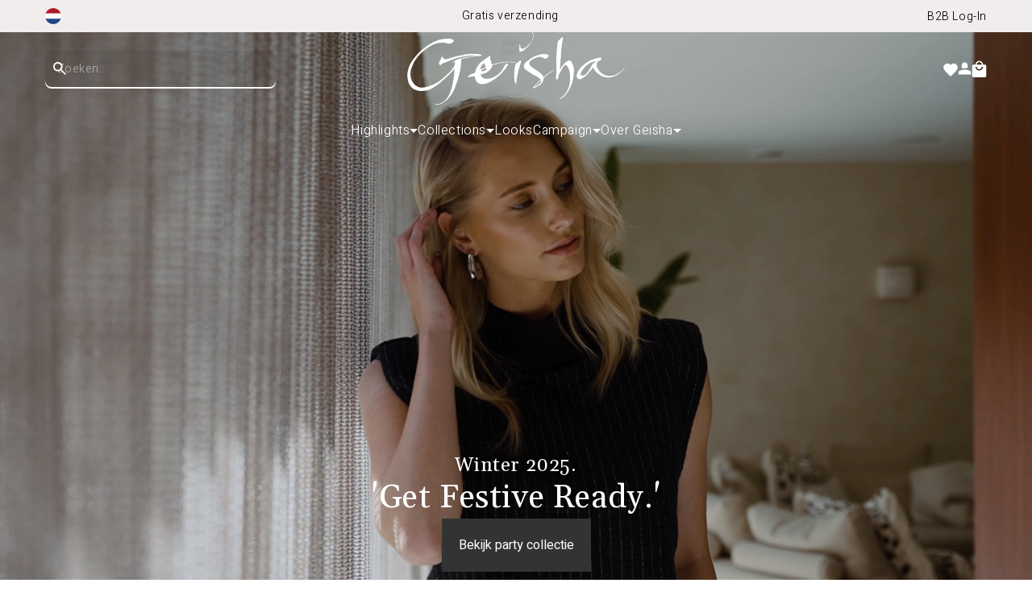

--- FILE ---
content_type: text/html; charset=utf-8
request_url: https://geishafashion.nl/
body_size: 58605
content:
<!doctype html>
<html class="js" lang="nl" >
  <head>
    <meta charset="utf-8">
    <meta http-equiv="X-UA-Compatible" content="IE=edge">
    <meta name="viewport" content="width=device-width,initial-scale=1,maximum-scale=1">
    <meta name="theme-color" content=""><link rel="shortcut icon" href="//geishafashion.nl/cdn/shop/files/favicon_geisha.png?v=1744791362" type="image/png" />


    


    <script src="//geishafashion.nl/cdn/shop/t/3/assets/constants.js?v=132983761750457495441732531458" defer="defer"></script>
    <script src="//geishafashion.nl/cdn/shop/t/3/assets/pubsub.js?v=158357773527763999511732531458" defer="defer"></script>
    <script src="//geishafashion.nl/cdn/shop/t/3/assets/global.js?v=152862011079830610291732531458" defer="defer"></script>
    <script src="//geishafashion.nl/cdn/shop/t/3/assets/details-disclosure.js?v=13653116266235556501732531458" defer="defer"></script>
    <script src="//geishafashion.nl/cdn/shop/t/3/assets/details-modal.js?v=25581673532751508451737019142" defer="defer"></script>
    <script src="//geishafashion.nl/cdn/shop/t/3/assets/search-form.js?v=133129549252120666541732531456" defer="defer"></script><script src="//geishafashion.nl/cdn/shop/t/3/assets/animations.js?v=88693664871331136111732531458" defer="defer"></script><script>window.performance && window.performance.mark && window.performance.mark('shopify.content_for_header.start');</script><meta id="shopify-digital-wallet" name="shopify-digital-wallet" content="/90762707237/digital_wallets/dialog">
<meta name="shopify-checkout-api-token" content="56a2d23c80bb88d5accf220f5e3f6ece">
<meta id="in-context-paypal-metadata" data-shop-id="90762707237" data-venmo-supported="false" data-environment="production" data-locale="nl_NL" data-paypal-v4="true" data-currency="EUR">
<link rel="alternate" hreflang="x-default" href="https://geishafashion.nl/">
<link rel="alternate" hreflang="nl-BE" href="https://geishafashion.be/">
<link rel="alternate" hreflang="de-DE" href="https://geishafashion.de/">
<script async="async" src="/checkouts/internal/preloads.js?locale=nl-NL"></script>
<script id="shopify-features" type="application/json">{"accessToken":"56a2d23c80bb88d5accf220f5e3f6ece","betas":["rich-media-storefront-analytics"],"domain":"geishafashion.nl","predictiveSearch":true,"shopId":90762707237,"locale":"nl"}</script>
<script>var Shopify = Shopify || {};
Shopify.shop = "shop-geisha.myshopify.com";
Shopify.locale = "nl";
Shopify.currency = {"active":"EUR","rate":"1.0"};
Shopify.country = "NL";
Shopify.theme = {"name":"Live","id":173347701029,"schema_name":"Dawn","schema_version":"15.2.0","theme_store_id":null,"role":"main"};
Shopify.theme.handle = "null";
Shopify.theme.style = {"id":null,"handle":null};
Shopify.cdnHost = "geishafashion.nl/cdn";
Shopify.routes = Shopify.routes || {};
Shopify.routes.root = "/";</script>
<script type="module">!function(o){(o.Shopify=o.Shopify||{}).modules=!0}(window);</script>
<script>!function(o){function n(){var o=[];function n(){o.push(Array.prototype.slice.apply(arguments))}return n.q=o,n}var t=o.Shopify=o.Shopify||{};t.loadFeatures=n(),t.autoloadFeatures=n()}(window);</script>
<script id="shop-js-analytics" type="application/json">{"pageType":"index"}</script>
<script defer="defer" async type="module" src="//geishafashion.nl/cdn/shopifycloud/shop-js/modules/v2/client.init-shop-cart-sync_TYIdXJhk.nl.esm.js"></script>
<script defer="defer" async type="module" src="//geishafashion.nl/cdn/shopifycloud/shop-js/modules/v2/chunk.common_B02BEaEK.esm.js"></script>
<script type="module">
  await import("//geishafashion.nl/cdn/shopifycloud/shop-js/modules/v2/client.init-shop-cart-sync_TYIdXJhk.nl.esm.js");
await import("//geishafashion.nl/cdn/shopifycloud/shop-js/modules/v2/chunk.common_B02BEaEK.esm.js");

  window.Shopify.SignInWithShop?.initShopCartSync?.({"fedCMEnabled":true,"windoidEnabled":true});

</script>
<script>(function() {
  var isLoaded = false;
  function asyncLoad() {
    if (isLoaded) return;
    isLoaded = true;
    var urls = ["https:\/\/cdn.shopify.com\/s\/files\/1\/0907\/6270\/7237\/t\/3\/assets\/yoast-active-script.js?v=1738252386\u0026shop=shop-geisha.myshopify.com"];
    for (var i = 0; i < urls.length; i++) {
      var s = document.createElement('script');
      s.type = 'text/javascript';
      s.async = true;
      s.src = urls[i];
      var x = document.getElementsByTagName('script')[0];
      x.parentNode.insertBefore(s, x);
    }
  };
  if(window.attachEvent) {
    window.attachEvent('onload', asyncLoad);
  } else {
    window.addEventListener('load', asyncLoad, false);
  }
})();</script>
<script id="__st">var __st={"a":90762707237,"offset":3600,"reqid":"e0bf37b9-8997-4f7f-8994-490387c309ff-1764850168","pageurl":"geishafashion.nl\/","u":"eabef55f4204","p":"home"};</script>
<script>window.ShopifyPaypalV4VisibilityTracking = true;</script>
<script id="captcha-bootstrap">!function(){'use strict';const t='contact',e='account',n='new_comment',o=[[t,t],['blogs',n],['comments',n],[t,'customer']],c=[[e,'customer_login'],[e,'guest_login'],[e,'recover_customer_password'],[e,'create_customer']],r=t=>t.map((([t,e])=>`form[action*='/${t}']:not([data-nocaptcha='true']) input[name='form_type'][value='${e}']`)).join(','),a=t=>()=>t?[...document.querySelectorAll(t)].map((t=>t.form)):[];function s(){const t=[...o],e=r(t);return a(e)}const i='password',u='form_key',d=['recaptcha-v3-token','g-recaptcha-response','h-captcha-response',i],f=()=>{try{return window.sessionStorage}catch{return}},m='__shopify_v',_=t=>t.elements[u];function p(t,e,n=!1){try{const o=window.sessionStorage,c=JSON.parse(o.getItem(e)),{data:r}=function(t){const{data:e,action:n}=t;return t[m]||n?{data:e,action:n}:{data:t,action:n}}(c);for(const[e,n]of Object.entries(r))t.elements[e]&&(t.elements[e].value=n);n&&o.removeItem(e)}catch(o){console.error('form repopulation failed',{error:o})}}const l='form_type',E='cptcha';function T(t){t.dataset[E]=!0}const w=window,h=w.document,L='Shopify',v='ce_forms',y='captcha';let A=!1;((t,e)=>{const n=(g='f06e6c50-85a8-45c8-87d0-21a2b65856fe',I='https://cdn.shopify.com/shopifycloud/storefront-forms-hcaptcha/ce_storefront_forms_captcha_hcaptcha.v1.5.2.iife.js',D={infoText:'Beschermd door hCaptcha',privacyText:'Privacy',termsText:'Voorwaarden'},(t,e,n)=>{const o=w[L][v],c=o.bindForm;if(c)return c(t,g,e,D).then(n);var r;o.q.push([[t,g,e,D],n]),r=I,A||(h.body.append(Object.assign(h.createElement('script'),{id:'captcha-provider',async:!0,src:r})),A=!0)});var g,I,D;w[L]=w[L]||{},w[L][v]=w[L][v]||{},w[L][v].q=[],w[L][y]=w[L][y]||{},w[L][y].protect=function(t,e){n(t,void 0,e),T(t)},Object.freeze(w[L][y]),function(t,e,n,w,h,L){const[v,y,A,g]=function(t,e,n){const i=e?o:[],u=t?c:[],d=[...i,...u],f=r(d),m=r(i),_=r(d.filter((([t,e])=>n.includes(e))));return[a(f),a(m),a(_),s()]}(w,h,L),I=t=>{const e=t.target;return e instanceof HTMLFormElement?e:e&&e.form},D=t=>v().includes(t);t.addEventListener('submit',(t=>{const e=I(t);if(!e)return;const n=D(e)&&!e.dataset.hcaptchaBound&&!e.dataset.recaptchaBound,o=_(e),c=g().includes(e)&&(!o||!o.value);(n||c)&&t.preventDefault(),c&&!n&&(function(t){try{if(!f())return;!function(t){const e=f();if(!e)return;const n=_(t);if(!n)return;const o=n.value;o&&e.removeItem(o)}(t);const e=Array.from(Array(32),(()=>Math.random().toString(36)[2])).join('');!function(t,e){_(t)||t.append(Object.assign(document.createElement('input'),{type:'hidden',name:u})),t.elements[u].value=e}(t,e),function(t,e){const n=f();if(!n)return;const o=[...t.querySelectorAll(`input[type='${i}']`)].map((({name:t})=>t)),c=[...d,...o],r={};for(const[a,s]of new FormData(t).entries())c.includes(a)||(r[a]=s);n.setItem(e,JSON.stringify({[m]:1,action:t.action,data:r}))}(t,e)}catch(e){console.error('failed to persist form',e)}}(e),e.submit())}));const S=(t,e)=>{t&&!t.dataset[E]&&(n(t,e.some((e=>e===t))),T(t))};for(const o of['focusin','change'])t.addEventListener(o,(t=>{const e=I(t);D(e)&&S(e,y())}));const B=e.get('form_key'),M=e.get(l),P=B&&M;t.addEventListener('DOMContentLoaded',(()=>{const t=y();if(P)for(const e of t)e.elements[l].value===M&&p(e,B);[...new Set([...A(),...v().filter((t=>'true'===t.dataset.shopifyCaptcha))])].forEach((e=>S(e,t)))}))}(h,new URLSearchParams(w.location.search),n,t,e,['guest_login'])})(!0,!0)}();</script>
<script integrity="sha256-52AcMU7V7pcBOXWImdc/TAGTFKeNjmkeM1Pvks/DTgc=" data-source-attribution="shopify.loadfeatures" defer="defer" src="//geishafashion.nl/cdn/shopifycloud/storefront/assets/storefront/load_feature-81c60534.js" crossorigin="anonymous"></script>
<script data-source-attribution="shopify.dynamic_checkout.dynamic.init">var Shopify=Shopify||{};Shopify.PaymentButton=Shopify.PaymentButton||{isStorefrontPortableWallets:!0,init:function(){window.Shopify.PaymentButton.init=function(){};var t=document.createElement("script");t.src="https://geishafashion.nl/cdn/shopifycloud/portable-wallets/latest/portable-wallets.nl.js",t.type="module",document.head.appendChild(t)}};
</script>
<script data-source-attribution="shopify.dynamic_checkout.buyer_consent">
  function portableWalletsHideBuyerConsent(e){var t=document.getElementById("shopify-buyer-consent"),n=document.getElementById("shopify-subscription-policy-button");t&&n&&(t.classList.add("hidden"),t.setAttribute("aria-hidden","true"),n.removeEventListener("click",e))}function portableWalletsShowBuyerConsent(e){var t=document.getElementById("shopify-buyer-consent"),n=document.getElementById("shopify-subscription-policy-button");t&&n&&(t.classList.remove("hidden"),t.removeAttribute("aria-hidden"),n.addEventListener("click",e))}window.Shopify?.PaymentButton&&(window.Shopify.PaymentButton.hideBuyerConsent=portableWalletsHideBuyerConsent,window.Shopify.PaymentButton.showBuyerConsent=portableWalletsShowBuyerConsent);
</script>
<script data-source-attribution="shopify.dynamic_checkout.cart.bootstrap">document.addEventListener("DOMContentLoaded",(function(){function t(){return document.querySelector("shopify-accelerated-checkout-cart, shopify-accelerated-checkout")}if(t())Shopify.PaymentButton.init();else{new MutationObserver((function(e,n){t()&&(Shopify.PaymentButton.init(),n.disconnect())})).observe(document.body,{childList:!0,subtree:!0})}}));
</script>
<link id="shopify-accelerated-checkout-styles" rel="stylesheet" media="screen" href="https://geishafashion.nl/cdn/shopifycloud/portable-wallets/latest/accelerated-checkout-backwards-compat.css" crossorigin="anonymous">
<style id="shopify-accelerated-checkout-cart">
        #shopify-buyer-consent {
  margin-top: 1em;
  display: inline-block;
  width: 100%;
}

#shopify-buyer-consent.hidden {
  display: none;
}

#shopify-subscription-policy-button {
  background: none;
  border: none;
  padding: 0;
  text-decoration: underline;
  font-size: inherit;
  cursor: pointer;
}

#shopify-subscription-policy-button::before {
  box-shadow: none;
}

      </style>

<script>window.performance && window.performance.mark && window.performance.mark('shopify.content_for_header.end');</script>

    <style data-shopify>
      :root {
        --primary-button-background: #333333;
        --primary-button-border: #333333;
        --primary-button-text: #FFFFFF;
        --secondary-button-background: #FFFFFF;
        --secondary-button-border: #333333;
        --secondary-button-text: #333333;
        --tertiary-button-background: ;
        --tertiary-button-border: #FFFFFF;
        --tertiary-button-text: #FFFFFF;
        --mobile-section-padding: 32px;
        --desktop-section-padding: 64px;
      }

      *,
      *::before,
      *::after {
        box-sizing: inherit;
      }

      html {
        box-sizing: border-box;
        height: 100%;
      }

      body {
        display: grid;
        grid-template-rows: auto auto 1fr auto;
        grid-template-columns: 100%;
        min-height: 100%;
        margin: 0;
        font-size: 1.5rem;
        letter-spacing: 0.06rem;
      }

      .labels .sale {
        background-color: #FFFFFF;
        color: #F13434;
        
        border: 0;
        
        
        box-shadow: 0 4px 8px 0 rgba(0, 0, 0, 0.25);
        
      }

      .labels .custom {
        background-color: #FFFFFF;
        color: #000000;
        
        border: 1px solid rgba(0,0,0,0);
        
        
        box-shadow: 0 4px 8px 0 rgba(0, 0, 0, 0.25);
        
      }

      .container {
        max-width: 1800px;
      }

      .ed-header .search-modal .predictive-search {
        max-width: calc(1800px - 112px)
      }

      @media screen and (min-width: 750px) {
        body {
          font-size: 1.6rem;
        }
      }

      @font-face {
        font-family: 'Gelasio';
        src: url(//geishafashion.nl/cdn/shop/t/3/assets/Gelasio-VariableFont_wght.woff2?v=80943063313227860001732613749) format("woff2");
      }

      @font-face {
        font-family: 'Heebo';
        src: url(//geishafashion.nl/cdn/shop/t/3/assets/Heebo-VariableFont_wght.woff2?v=50363657500711727991732613749) format("woff2");
      }
    </style>

    <link href="//geishafashion.nl/cdn/shop/t/3/assets/swiper.css?v=52107734202767392341733405213" rel="stylesheet" type="text/css" media="all" />
    <script src="//geishafashion.nl/cdn/shop/t/3/assets/swiper.js?v=72960816452439954231733405213" type="text/javascript"></script>

    <link href="//geishafashion.nl/cdn/shop/t/3/assets/ed-grid.css?v=159635032344853468161732635939" rel="stylesheet" type="text/css" media="all" />
    <link href="//geishafashion.nl/cdn/shop/t/3/assets/base.css?v=108072633328814279751738581067" rel="stylesheet" type="text/css" media="all" />
    <link href="//geishafashion.nl/cdn/shop/t/3/assets/ed-global.css?v=181681454880803691451762156667" rel="stylesheet" type="text/css" media="all" />
    <link href="//geishafashion.nl/cdn/shop/t/3/assets/ed-buttons.css?v=99904551495395811191759138448" rel="stylesheet" type="text/css" media="all" />
    <link rel="stylesheet" href="//geishafashion.nl/cdn/shop/t/3/assets/component-cart-items.css?v=71081658121401321991739356615" media="print" onload="this.media='all'"><link href="//geishafashion.nl/cdn/shop/t/3/assets/component-localization-form.css?v=170315343355214948141732531458" rel="stylesheet" type="text/css" media="all" />
      <script src="//geishafashion.nl/cdn/shop/t/3/assets/localization-form.js?v=178148430695997590621738581205" defer="defer"></script><link
        rel="stylesheet"
        href="//geishafashion.nl/cdn/shop/t/3/assets/component-predictive-search.css?v=118923337488134913561732531457"
        media="print"
        onload="this.media='all'"
      ><script>
      if (Shopify.designMode) {
        document.documentElement.classList.add('shopify-design-mode');
      }
    </script>
    <meta name="google-site-verification" content="hTC31HMlyqjLkEqYKXrTzqjP5ehSR93tu5mcHeeSZT8" />
  <!-- BEGIN app block: shopify://apps/yoast-seo/blocks/metatags/7c777011-bc88-4743-a24e-64336e1e5b46 -->
<!-- This site is optimized with Yoast SEO for Shopify -->
<title>Geisha Fashion Officiële webshop</title>
<meta name="description" content="Geisha Fashion ontwerpt trendy collecties met speelse prints en perfecte pasvorm, voor de moderne vrouw die zich zelfverzekerd en elegant wil voelen." />
<link rel="canonical" href="https://geishafashion.nl/" />
<meta name="robots" content="index, follow, max-image-preview:large, max-snippet:-1, max-video-preview:-1" />
<meta property="og:site_name" content="Geisha Fashion Officiële webshop" />
<meta property="og:url" content="https://geishafashion.nl/" />
<meta property="og:locale" content="nl_NL" />
<meta property="og:type" content="website" />
<meta property="og:title" content="Geisha Fashion Officiële webshop" />
<meta property="og:description" content="Geisha Fashion ontwerpt trendy collecties met speelse prints en perfecte pasvorm, voor de moderne vrouw die zich zelfverzekerd en elegant wil voelen." />
<meta property="og:image" content="https://geishafashion.nl/cdn/shop/files/Geishafashion_ff0f932c-1737-4f70-a6bd-0eb126911c59.jpg?v=1738677516" />
<meta property="og:image:height" content="1080" />
<meta property="og:image:width" content="1920" />
<meta name="twitter:card" content="summary_large_image" />
<script type="application/ld+json" id="yoast-schema-graph">
{
  "@context": "https://schema.org",
  "@graph": [
    {
      "@type": "Organization",
      "@id": "https://geishafashion.nl/#/schema/organization/1",
      "url": "https://geishafashion.nl",
      "name": "Geisha Fashion B.V.",
      "alternateName": "Geisha",
      "logo": {
        "@id": "https://geishafashion.nl/#/schema/ImageObject/52246996812069"
      },
      "image": [
        {
          "@id": "https://geishafashion.nl/#/schema/ImageObject/52246996812069"
        }
      ],
      "sameAs": ["https:\/\/www.instagram.com\/geisha_fashion\/","https:\/\/pinterest.com\/geishafashion_official\/","https:\/\/www.linkedin.com\/company\/geisha-trading-b.v.","https:\/\/facebook.com\/GeishaJeans"]
    },
    {
      "@type": "ImageObject",
      "@id": "https://geishafashion.nl/#/schema/ImageObject/52246996812069",
      "width": 842,
      "height": 595,
      "url": "https:\/\/geishafashion.nl\/cdn\/shop\/files\/GeishaFashion_3b142b26-ffad-4190-9a4f-45ba85fe9f99.svg?v=1742463263",
      "contentUrl": "https:\/\/geishafashion.nl\/cdn\/shop\/files\/GeishaFashion_3b142b26-ffad-4190-9a4f-45ba85fe9f99.svg?v=1742463263"
    },
    {
      "@type": "WebSite",
      "@id": "https://geishafashion.nl/#/schema/website/1",
      "url": "https://geishafashion.nl",
      "name": "Geisha Fashion",
      "alternateName": "Geisha",
      "potentialAction": {
        "@type": "SearchAction",
        "target": "https://geishafashion.nl/search?q={search_term_string}",
        "query-input": "required name=search_term_string"
      },
      "publisher": {
        "@id": "https://geishafashion.nl/#/schema/organization/1"
      },
      "inLanguage": "nl"
    },
    {
      "@type": ["WebPage","CollectionPage"],
      "@id": "https:\/\/geishafashion.nl\/",
      "name": "Geisha Fashion Officiële webshop",
      "description": "Geisha Fashion ontwerpt trendy collecties met speelse prints en perfecte pasvorm, voor de moderne vrouw die zich zelfverzekerd en elegant wil voelen.",
      "about": {
        "@id": "https://geishafashion.nl/#/schema/organization/1"
      },
      "primaryImageOfPage": {
        "@id": "https://geishafashion.nl/#/schema/ImageObject/51864175018277"
      },
      "image": [{
        "@id": "https://geishafashion.nl/#/schema/ImageObject/51864175018277"
      }],
      "isPartOf": {
        "@id": "https://geishafashion.nl/#/schema/website/1"
      },
      "url": "https:\/\/geishafashion.nl\/"
    },
    {
      "@type": "ImageObject",
      "@id": "https://geishafashion.nl/#/schema/ImageObject/51864175018277",
      "width": 1920,
      "height": 1080,
      "url": "https:\/\/geishafashion.nl\/cdn\/shop\/files\/Geishafashion_ff0f932c-1737-4f70-a6bd-0eb126911c59.jpg?v=1738677516",
      "contentUrl": "https:\/\/geishafashion.nl\/cdn\/shop\/files\/Geishafashion_ff0f932c-1737-4f70-a6bd-0eb126911c59.jpg?v=1738677516"
    }
  ]}
</script>
<!--/ Yoast SEO -->
<!-- END app block --><!-- BEGIN app block: shopify://apps/langify/blocks/langify/b50c2edb-8c63-4e36-9e7c-a7fdd62ddb8f --><!-- BEGIN app snippet: ly-switcher-factory -->




<style>
  .ly-switcher-wrapper.ly-hide, .ly-recommendation.ly-hide, .ly-recommendation .ly-submit-btn {
    display: none !important;
  }

  #ly-switcher-factory-template {
    display: none;
  }


  
</style>


<template id="ly-switcher-factory-template">
<div data-breakpoint="" class="ly-switcher-wrapper ly-breakpoint-1 fixed bottom_right ly-hide" style="font-size: 14px; margin: 0px 0px; "><div data-dropup="false" onclick="langify.switcher.toggleSwitcherOpen(this)" class="ly-languages-switcher ly-custom-dropdown-switcher ly-bright-theme" style=" margin: 0px 0px;">
          <span role="button" tabindex="0" aria-label="Selected language: Nederlands" aria-expanded="false" aria-controls="languagesSwitcherList-1" class="ly-custom-dropdown-current" style="background: #ffffff; color: #000000;  "><i class="ly-icon ly-flag-icon ly-flag-icon-nl nl "></i><span class="ly-custom-dropdown-current-inner ly-custom-dropdown-current-inner-text">Nederlands
</span>
<div aria-hidden="true" class="ly-arrow ly-arrow-black stroke" style="vertical-align: middle; width: 14.0px; height: 14.0px;">
        <svg xmlns="http://www.w3.org/2000/svg" viewBox="0 0 14.0 14.0" height="14.0px" width="14.0px" style="position: absolute;">
          <path d="M1 4.5 L7.0 10.5 L13.0 4.5" fill="transparent" stroke="#000000" stroke-width="1px"/>
        </svg>
      </div>
          </span>
          <ul id="languagesSwitcherList-1" role="list" class="ly-custom-dropdown-list ly-is-open ly-bright-theme" style="background: #ffffff; color: #000000; "><li key="nl" style="color: #000000;  margin: 0px 0px;" tabindex="-1">
                  <a class="ly-custom-dropdown-list-element ly-languages-switcher-link ly-bright-theme"
                    href="#"
                      data-language-code="nl" 
                    
                    data-ly-locked="true" rel="nofollow"><i class="ly-icon ly-flag-icon ly-flag-icon-nl"></i><span class="ly-custom-dropdown-list-element-right">Nederlands</span></a>
                </li></ul>
        </div></div>
</template><link rel="preload stylesheet" href="https://cdn.shopify.com/extensions/019a5e5e-a484-720d-b1ab-d37a963e7bba/extension-langify-79/assets/langify-flags.css" as="style" media="print" onload="this.media='all'; this.onload=null;"><!-- END app snippet -->

<script>
  var langify = window.langify || {};
  var customContents = {};
  var customContents_image = {};
  var langifySettingsOverwrites = {};
  var defaultSettings = {
    debug: false,               // BOOL : Enable/disable console logs
    observe: true,              // BOOL : Enable/disable the entire mutation observer (off switch)
    observeLinks: false,
    observeImages: true,
    observeCustomContents: true,
    maxMutations: 5,
    timeout: 100,               // INT : Milliseconds to wait after a mutation, before the next mutation event will be allowed for the element
    linksBlacklist: [],
    usePlaceholderMatching: false
  };

  if(langify.settings) { 
    langifySettingsOverwrites = Object.assign({}, langify.settings);
    langify.settings = Object.assign(defaultSettings, langify.settings); 
  } else { 
    langify.settings = defaultSettings; 
  }

  langify.settings.theme = null;
  langify.settings.switcher = null;
  if(langify.settings.switcher === null) {
    langify.settings.switcher = {};
  }
  langify.settings.switcher.customIcons = null;

  langify.locale = langify.locale || {
    country_code: "NL",
    language_code: "nl",
    currency_code: null,
    primary: true,
    iso_code: "nl",
    root_url: "\/",
    language_id: "ly253144",
    shop_url: "https:\/\/geishafashion.nl",
    domain_feature_enabled: null,
    languages: [{
        iso_code: "nl",
        root_url: "\/",
        domain: null,
      },]
  };

  langify.localization = {
    available_countries: ["België","Duitsland","Nederland"],
    available_languages: [{"shop_locale":{"locale":"nl","enabled":true,"primary":true,"published":true}}],
    country: "Nederland",
    language: {"shop_locale":{"locale":"nl","enabled":true,"primary":true,"published":true}},
    market: {
      handle: "nl",
      id: 89590038821,
      metafields: {"error":"json not allowed for this object"},
    }
  };

  // Disable link correction ALWAYS on languages with mapped domains
  
  if(langify.locale.root_url == '/') {
    langify.settings.observeLinks = false;
  }


  function extractImageObject(val) {
  if (!val || val === '') return false;

  // Handle src-sets (e.g., "image_600x600.jpg 1x, image_1200x1200.jpg 2x")
  if (val.search(/([0-9]+w?h?x?,)/gi) > -1) {
    val = val.split(/([0-9]+w?h?x?,)/gi)[0];
  }

  const hostBegin = val.indexOf('//') !== -1 ? val.indexOf('//') : 0;
  const hostEnd = val.lastIndexOf('/') + 1;
  const host = val.substring(hostBegin, hostEnd);
  let afterHost = val.substring(hostEnd);

  // Remove query/hash fragments
  afterHost = afterHost.split('#')[0].split('?')[0];

  // Extract name before any Shopify modifiers or file extension
  // e.g., "photo_600x600_crop_center@2x.jpg" → "photo"
  const name = afterHost.replace(
    /(_[0-9]+x[0-9]*|_{width}x|_{size})?(_crop_(top|center|bottom|left|right))?(@[0-9]*x)?(\.progressive)?(\.(png\.jpg|jpe?g|png|gif|webp))?$/i,
    ''
  );

  // Extract file extension (if any)
  let type = '';
  const match = afterHost.match(/\.(png\.jpg|jpe?g|png|gif|webp)$/i);
  if (match) {
    type = match[1].replace('png.jpg', 'jpg'); // fix weird double-extension cases
  }

  // Clean file name with extension or suffixes normalized
  const file = afterHost.replace(
    /(_[0-9]+x[0-9]*|_{width}x|_{size})?(_crop_(top|center|bottom|left|right))?(@[0-9]*x)?(\.progressive)?(\.(png\.jpg|jpe?g|png|gif|webp))?$/i,
    type ? '.' + type : ''
  );

  return { host, name, type, file };
}



  /* Custom Contents Section*/
  var customContents = {};

  // Images Section
  

  

</script><link rel="preload stylesheet" href="https://cdn.shopify.com/extensions/019a5e5e-a484-720d-b1ab-d37a963e7bba/extension-langify-79/assets/langify-lib.css" as="style" media="print" onload="this.media='all'; this.onload=null;"><!-- END app block --><!-- BEGIN app block: shopify://apps/platmart-swatches/blocks/collection-swatches/3d4801b8-13e2-488f-8d06-69ca04fc155d --><!-- BEGIN app snippet: widgets-config --><script>
  window.platmartSwatchesConfig = {
    enabled: true,
    country: 'NL',
    language: 'NL',
    productWidgetVersion: '5',
    productWidgetEnabled: true,
    collectionWidgetVersion: '5',
    collectionWidgetEnabled: false,
    proxyPath: '/a/pl-swatches',
    storefrontToken: '3a9083a6a9e8205fa2dc0b1c60666baf',
    cssVariables: '--pl-swatch-radius: 50%; --pl-swatch-pill-radius: 0; --pl-swatch-size: 26px; --pl-swatch-margin-top: 0px; --pl-swatch-margin-bottom: 15px; --pl-swatch-collection-margin-top: 5px; --pl-swatch-collection-margin-bottom: 0px;',
    handleOutOfStock: false,
    outOfStockStyle: 'cross_out',
    collectionSwatchSize: '20px',
    collectionSwatchesLimit: 5,
    collectionShowHiddenCount: false,
    collectionCardSelector: '',
    collectionPositionSelector: '',
    collectionTargetPosition: '',
    collectionExcludedSelectors: '',
    collectionSwatchesPills: true,
    collectionCurrentSwatchFirst: false,
    collectionDisplay: 'swatches',
    collectionCountOnlyText: '{{count}} color(s)',
    tooltipEnabled: false,
    tooltipPosition: 'top',
    variantSwatchesEnabled: false,
    variantSwatchesStatus: 'disabled',
    variantSwatchesProducts: []
  }
</script>
<!-- END app snippet -->

<!-- END app block --><!-- BEGIN app block: shopify://apps/ez-product-translate/blocks/image_translate/0e4430d9-59c0-49b6-ac0e-b1e4a59eceeb --><script>
  // Charger les données de traduction et les stocker dans window.TRANSLATIONS_DATA

  const shopName = window.Shopify?.shop;

  // 2) Construire l'URL du fichier de traductions JSON
  const translationsUrl = 'https://translate.freshify.click/storage/json_files/' + shopName + '_translations.json?v=' + Date.now();
  fetch(translationsUrl)
    .then(response => response.json())
    .then(data => {
      window.TRANSLATIONS_DATA = data;
      // Déclencher un événement personnalisé pour signaler que les données sont prêtes
      window.dispatchEvent(new CustomEvent('translationsLoaded', { detail: data }));
    })
    .catch(error => {
      console.error('Erreur lors du chargement des traductions:', error);
      window.TRANSLATIONS_DATA = {};
    });
</script>


    <script src="https://cdn.shopify.com/extensions/019ae464-54ab-78e9-9b9d-9df7ac1fbaca/ez-product-image-translate-211/assets/algo_translation_3.js?v=geishafashion.nl" defer></script>



<!-- END app block --><!-- BEGIN app block: shopify://apps/klaviyo-email-marketing-sms/blocks/klaviyo-onsite-embed/2632fe16-c075-4321-a88b-50b567f42507 -->












  <script async src="https://static.klaviyo.com/onsite/js/TbY6iV/klaviyo.js?company_id=TbY6iV"></script>
  <script>!function(){if(!window.klaviyo){window._klOnsite=window._klOnsite||[];try{window.klaviyo=new Proxy({},{get:function(n,i){return"push"===i?function(){var n;(n=window._klOnsite).push.apply(n,arguments)}:function(){for(var n=arguments.length,o=new Array(n),w=0;w<n;w++)o[w]=arguments[w];var t="function"==typeof o[o.length-1]?o.pop():void 0,e=new Promise((function(n){window._klOnsite.push([i].concat(o,[function(i){t&&t(i),n(i)}]))}));return e}}})}catch(n){window.klaviyo=window.klaviyo||[],window.klaviyo.push=function(){var n;(n=window._klOnsite).push.apply(n,arguments)}}}}();</script>

  




  <script>
    window.klaviyoReviewsProductDesignMode = false
  </script>



  <!-- BEGIN app snippet: customer-hub-data --><script>
  if (!window.customerHub) {
    window.customerHub = {};
  }
  window.customerHub.storefrontRoutes = {
    login: "/account/login?return_url=%2F%23k-hub",
    register: "/account/register?return_url=%2F%23k-hub",
    logout: "/account/logout",
    profile: "/account",
    addresses: "/account/addresses",
  };
  
  window.customerHub.userId = null;
  
  window.customerHub.storeDomain = "shop-geisha.myshopify.com";

  

  
    window.customerHub.storeLocale = {
        currentLanguage: 'nl',
        currentCountry: 'NL',
        availableLanguages: [
          
            {
              iso_code: 'nl',
              endonym_name: 'Nederlands'
            }
          
        ],
        availableCountries: [
          
            {
              iso_code: 'BE',
              name: 'België',
              currency_code: 'EUR'
            },
          
            {
              iso_code: 'DE',
              name: 'Duitsland',
              currency_code: 'EUR'
            },
          
            {
              iso_code: 'NL',
              name: 'Nederland',
              currency_code: 'EUR'
            }
          
        ]
    };
  
</script>
<!-- END app snippet -->
  <!-- BEGIN app snippet: customer-hub-localization-form-injection --><div style="display: none">
  <localization-form>
  <form method="post" action="/localization" id="localization_form" accept-charset="UTF-8" class="shopify-localization-form" enctype="multipart/form-data"><input type="hidden" name="form_type" value="localization" /><input type="hidden" name="utf8" value="✓" /><input type="hidden" name="_method" value="put" /><input type="hidden" name="return_to" value="/" />
    <input type="hidden" id="CustomerHubLanguageCodeSelector" name="language_code" value="nl" />
    <input type="hidden" id="CustomerHubCountryCodeSelector" name="country_code" value="NL" />
  </form>
  </localization-form>
</div><!-- END app snippet -->





<!-- END app block --><!-- BEGIN app block: shopify://apps/adpage-tagging/blocks/tagging_head/e97ba007-67b4-4ad6-b3b9-1502b6302965 -->
<script type="text/javascript">
(function() {
  'use strict';
  
  // Generate UUID v4
  function mkTagging_generateUUID() {
    if (typeof crypto !== 'undefined' && crypto.getRandomValues) {
      return ([1e7]+-1e3+-4e3+-8e3+-1e11).replace(/[018]/g, function(c) {
        return (c ^ crypto.getRandomValues(new Uint8Array(1))[0] & 15 >> c / 4).toString(16);
      });
    } else {
      return 'xxxxxxxx-xxxx-4xxx-yxxx-xxxxxxxxxxxx'.replace(/[xy]/g, function(c) {
        var r = Math.random() * 16 | 0;
        var v = c === 'x' ? r : (r & 0x3 | 0x8);
        return v.toString(16);
      });
    }
  }
  
  // Get cookie value by name
  function mkTagging_getCookie(name) {
    var nameEQ = name + "=";
    var ca = document.cookie.split(';');
    for (var i = 0; i < ca.length; i++) {
      var c = ca[i];
      while (c.charAt(0) === ' ') c = c.substring(1, c.length);
      if (c.indexOf(nameEQ) === 0) return c.substring(nameEQ.length, c.length);
    }
    return null;
  }
  
  // Set cookie with expiration
  function mkTagging_setCookie(name, value, days) {
    var expires = "";
    if (days) {
      var date = new Date();
      date.setTime(date.getTime() + (days * 24 * 60 * 60 * 1000));
      expires = "; expires=" + date.toUTCString();
    }
    document.cookie = name + "=" + value + expires + "; path=/; SameSite=Lax";
  }
  
  // Safe localStorage wrapper
  function mkTagging_getLocalStorage(key) {
    try {
      if (typeof Storage !== 'undefined' && window.localStorage) {
        return localStorage.getItem(key);
      }
    } catch (e) {
      console.log('localStorage not available:', e);
    }
    return null;
  }
  
  function mkTagging_setLocalStorage(key, value) {
    try {
      if (typeof Storage !== 'undefined' && window.localStorage) {
        localStorage.setItem(key, value);
        return true;
      }
    } catch (e) {
      console.log('localStorage not available:', e);
    }
    return false;
  }
  
  // Main initialization function
  function mkTagging_initVisitorId() {
    var cookieName = '_taggingmk';
    var storageKey = '_taggingmk_backup';
    var visitorId = null;
    
    // 1. Check if cookie exists
    visitorId = mkTagging_getCookie(cookieName);
    
    // 2. If no cookie, check localStorage backup
    if (!visitorId) {
      visitorId = mkTagging_getLocalStorage(storageKey);
      
      // If found in localStorage but not in cookie, restore the cookie
      if (visitorId) {
        mkTagging_setCookie(cookieName, visitorId, 365);
        console.log('MK Tagging: Visitor ID restored from localStorage');
      }
    }
    
    // 3. If still no ID, generate a new one
    if (!visitorId) {
      visitorId = mkTagging_generateUUID();
      mkTagging_setCookie(cookieName, visitorId, 365);
      console.log('MK Tagging: New visitor ID generated');
    }
    
    // 4. Always sync to localStorage as backup
    if (mkTagging_setLocalStorage(storageKey, visitorId)) {
      console.log('MK Tagging: Visitor ID backed up to localStorage');
    }
    
    return visitorId;
  }
  
  // Run on DOM ready or immediately if already loaded
  if (document.readyState === 'loading') {
    document.addEventListener('DOMContentLoaded', mkTagging_initVisitorId);
  } else {
    mkTagging_initVisitorId();
  }
  
  // Create a namespaced object for any exposed functionality
  window.mkTagging = window.mkTagging || {};
  window.mkTagging.getVisitorId = function() {
    return mkTagging_getCookie('_taggingmk') || mkTagging_getLocalStorage('_taggingmk_backup');
  };
  
})();
</script>


<script>
  window.trytagging_new_version = true;
  window.dataLayerName = "dataLayer";
  window[window.dataLayerName] = window[window.dataLayerName] || [];
  
</script>

<script>
  (function () {
    function t(t, e, r) {
      if ("cookie" === t) {
        var n = document.cookie.split(";");
        for (var o = 0; o < n.length; o++) {
          var i = n[o].split("=");
          if (i[0].trim() === e) return i[1];
        }
      } else if ("localStorage" === t) return localStorage.getItem(e);
      else if ("jsVariable" === t) return window[e];
      else console.warn("invalid uid source", t);
    }
    function e(e, r, n) {
      var o = document.createElement("script");
      (o.async = !0), (o.src = r), e.insertBefore(o, n);
    }
    function r(r, n, o, i, a) {
      var c,
        s = !1;
      try {
        var u = navigator.userAgent,
          f = /Version\/([0-9\._]+)(.*Mobile)?.*Safari.*/.exec(u);
        f && parseFloat(f[1]) >= 16.4 && ((c = t(o, i, "")), (s = !0));
      } catch (t) {
        console.error(t);
      }
      var l = (window[a] = window[a] || []);
      l.push({ "gtm.start": new Date().getTime(), event: "gtm.js" });

      var dl = a != "dataLayer" ? "&l=" + a : "";

      var g =
          r +
          "/M0dQSEhOJmVu.js?sp=KW6Q4BM" +
          (s ? "&enableCK=true" : "") +
          (c ? "&mcookie=" + encodeURIComponent(c) : "") +
          dl,
        d = document.getElementsByTagName("script")[0];
      e(d.parentNode, g, d);
    }
    r(
      "https://tagging.geishafashion.nl",
      "KW6Q4BM",
      "undefined",
      "undefined",
      window.dataLayerName
    );
  })();


const dataLayerName = window.dataLayerName ?? "dataLayer";
let hasSentConsent = false;

if (window[dataLayerName]) {
  const originalDataLayerPush = window[dataLayerName].push;

  window[dataLayerName].push = (...args) => {
    originalDataLayerPush.apply(window[dataLayerName], args);

    try {
      if (args[0][0] === "consent" && args[0][1] === "update") {
        const consentArgs = {
          analytics: args[0][2].analytics_storage === "granted",
          marketing:
            args[0][2].ad_storage === "granted" &&
            args[0][2].ad_personalization === "granted" &&
            args[0][2].ad_user_data === "granted",
          preferences: args[0][2].personalization_storage === "granted",
          sale_of_data: args[0][2].ad_user_data === "granted",
        };

        // Wait for the consent to be set
        if (!hasSentConsent) {
          window.Shopify.loadFeatures(
            [
              {
                name: "consent-tracking-api",
                version: "0.1",
              },
            ],
            function (error) {
              if (error) console.error("Error loading consent-tracking-api", error);
              window.Shopify.customerPrivacy.setTrackingConsent(
                consentArgs,
                () => {}
              );
            }
          );
          hasSentConsent = true;
        }
      }
    } catch (error) {
      console.error("Error setting tracking consent", error);
    }
  };
}
</script>



<!-- END app block --><script src="https://cdn.shopify.com/extensions/019a5e5e-a484-720d-b1ab-d37a963e7bba/extension-langify-79/assets/langify-lib.js" type="text/javascript" defer="defer"></script>
<script src="https://cdn.shopify.com/extensions/019ae53c-e6a8-7d9d-853a-10f846445d03/color-swatches-1304/assets/collection-swatches.js" type="text/javascript" defer="defer"></script>
<link href="https://monorail-edge.shopifysvc.com" rel="dns-prefetch">
<script>(function(){if ("sendBeacon" in navigator && "performance" in window) {try {var session_token_from_headers = performance.getEntriesByType('navigation')[0].serverTiming.find(x => x.name == '_s').description;} catch {var session_token_from_headers = undefined;}var session_cookie_matches = document.cookie.match(/_shopify_s=([^;]*)/);var session_token_from_cookie = session_cookie_matches && session_cookie_matches.length === 2 ? session_cookie_matches[1] : "";var session_token = session_token_from_headers || session_token_from_cookie || "";function handle_abandonment_event(e) {var entries = performance.getEntries().filter(function(entry) {return /monorail-edge.shopifysvc.com/.test(entry.name);});if (!window.abandonment_tracked && entries.length === 0) {window.abandonment_tracked = true;var currentMs = Date.now();var navigation_start = performance.timing.navigationStart;var payload = {shop_id: 90762707237,url: window.location.href,navigation_start,duration: currentMs - navigation_start,session_token,page_type: "index"};window.navigator.sendBeacon("https://monorail-edge.shopifysvc.com/v1/produce", JSON.stringify({schema_id: "online_store_buyer_site_abandonment/1.1",payload: payload,metadata: {event_created_at_ms: currentMs,event_sent_at_ms: currentMs}}));}}window.addEventListener('pagehide', handle_abandonment_event);}}());</script>
<script id="web-pixels-manager-setup">(function e(e,d,r,n,o){if(void 0===o&&(o={}),!Boolean(null===(a=null===(i=window.Shopify)||void 0===i?void 0:i.analytics)||void 0===a?void 0:a.replayQueue)){var i,a;window.Shopify=window.Shopify||{};var t=window.Shopify;t.analytics=t.analytics||{};var s=t.analytics;s.replayQueue=[],s.publish=function(e,d,r){return s.replayQueue.push([e,d,r]),!0};try{self.performance.mark("wpm:start")}catch(e){}var l=function(){var e={modern:/Edge?\/(1{2}[4-9]|1[2-9]\d|[2-9]\d{2}|\d{4,})\.\d+(\.\d+|)|Firefox\/(1{2}[4-9]|1[2-9]\d|[2-9]\d{2}|\d{4,})\.\d+(\.\d+|)|Chrom(ium|e)\/(9{2}|\d{3,})\.\d+(\.\d+|)|(Maci|X1{2}).+ Version\/(15\.\d+|(1[6-9]|[2-9]\d|\d{3,})\.\d+)([,.]\d+|)( \(\w+\)|)( Mobile\/\w+|) Safari\/|Chrome.+OPR\/(9{2}|\d{3,})\.\d+\.\d+|(CPU[ +]OS|iPhone[ +]OS|CPU[ +]iPhone|CPU IPhone OS|CPU iPad OS)[ +]+(15[._]\d+|(1[6-9]|[2-9]\d|\d{3,})[._]\d+)([._]\d+|)|Android:?[ /-](13[3-9]|1[4-9]\d|[2-9]\d{2}|\d{4,})(\.\d+|)(\.\d+|)|Android.+Firefox\/(13[5-9]|1[4-9]\d|[2-9]\d{2}|\d{4,})\.\d+(\.\d+|)|Android.+Chrom(ium|e)\/(13[3-9]|1[4-9]\d|[2-9]\d{2}|\d{4,})\.\d+(\.\d+|)|SamsungBrowser\/([2-9]\d|\d{3,})\.\d+/,legacy:/Edge?\/(1[6-9]|[2-9]\d|\d{3,})\.\d+(\.\d+|)|Firefox\/(5[4-9]|[6-9]\d|\d{3,})\.\d+(\.\d+|)|Chrom(ium|e)\/(5[1-9]|[6-9]\d|\d{3,})\.\d+(\.\d+|)([\d.]+$|.*Safari\/(?![\d.]+ Edge\/[\d.]+$))|(Maci|X1{2}).+ Version\/(10\.\d+|(1[1-9]|[2-9]\d|\d{3,})\.\d+)([,.]\d+|)( \(\w+\)|)( Mobile\/\w+|) Safari\/|Chrome.+OPR\/(3[89]|[4-9]\d|\d{3,})\.\d+\.\d+|(CPU[ +]OS|iPhone[ +]OS|CPU[ +]iPhone|CPU IPhone OS|CPU iPad OS)[ +]+(10[._]\d+|(1[1-9]|[2-9]\d|\d{3,})[._]\d+)([._]\d+|)|Android:?[ /-](13[3-9]|1[4-9]\d|[2-9]\d{2}|\d{4,})(\.\d+|)(\.\d+|)|Mobile Safari.+OPR\/([89]\d|\d{3,})\.\d+\.\d+|Android.+Firefox\/(13[5-9]|1[4-9]\d|[2-9]\d{2}|\d{4,})\.\d+(\.\d+|)|Android.+Chrom(ium|e)\/(13[3-9]|1[4-9]\d|[2-9]\d{2}|\d{4,})\.\d+(\.\d+|)|Android.+(UC? ?Browser|UCWEB|U3)[ /]?(15\.([5-9]|\d{2,})|(1[6-9]|[2-9]\d|\d{3,})\.\d+)\.\d+|SamsungBrowser\/(5\.\d+|([6-9]|\d{2,})\.\d+)|Android.+MQ{2}Browser\/(14(\.(9|\d{2,})|)|(1[5-9]|[2-9]\d|\d{3,})(\.\d+|))(\.\d+|)|K[Aa][Ii]OS\/(3\.\d+|([4-9]|\d{2,})\.\d+)(\.\d+|)/},d=e.modern,r=e.legacy,n=navigator.userAgent;return n.match(d)?"modern":n.match(r)?"legacy":"unknown"}(),u="modern"===l?"modern":"legacy",c=(null!=n?n:{modern:"",legacy:""})[u],f=function(e){return[e.baseUrl,"/wpm","/b",e.hashVersion,"modern"===e.buildTarget?"m":"l",".js"].join("")}({baseUrl:d,hashVersion:r,buildTarget:u}),m=function(e){var d=e.version,r=e.bundleTarget,n=e.surface,o=e.pageUrl,i=e.monorailEndpoint;return{emit:function(e){var a=e.status,t=e.errorMsg,s=(new Date).getTime(),l=JSON.stringify({metadata:{event_sent_at_ms:s},events:[{schema_id:"web_pixels_manager_load/3.1",payload:{version:d,bundle_target:r,page_url:o,status:a,surface:n,error_msg:t},metadata:{event_created_at_ms:s}}]});if(!i)return console&&console.warn&&console.warn("[Web Pixels Manager] No Monorail endpoint provided, skipping logging."),!1;try{return self.navigator.sendBeacon.bind(self.navigator)(i,l)}catch(e){}var u=new XMLHttpRequest;try{return u.open("POST",i,!0),u.setRequestHeader("Content-Type","text/plain"),u.send(l),!0}catch(e){return console&&console.warn&&console.warn("[Web Pixels Manager] Got an unhandled error while logging to Monorail."),!1}}}}({version:r,bundleTarget:l,surface:e.surface,pageUrl:self.location.href,monorailEndpoint:e.monorailEndpoint});try{o.browserTarget=l,function(e){var d=e.src,r=e.async,n=void 0===r||r,o=e.onload,i=e.onerror,a=e.sri,t=e.scriptDataAttributes,s=void 0===t?{}:t,l=document.createElement("script"),u=document.querySelector("head"),c=document.querySelector("body");if(l.async=n,l.src=d,a&&(l.integrity=a,l.crossOrigin="anonymous"),s)for(var f in s)if(Object.prototype.hasOwnProperty.call(s,f))try{l.dataset[f]=s[f]}catch(e){}if(o&&l.addEventListener("load",o),i&&l.addEventListener("error",i),u)u.appendChild(l);else{if(!c)throw new Error("Did not find a head or body element to append the script");c.appendChild(l)}}({src:f,async:!0,onload:function(){if(!function(){var e,d;return Boolean(null===(d=null===(e=window.Shopify)||void 0===e?void 0:e.analytics)||void 0===d?void 0:d.initialized)}()){var d=window.webPixelsManager.init(e)||void 0;if(d){var r=window.Shopify.analytics;r.replayQueue.forEach((function(e){var r=e[0],n=e[1],o=e[2];d.publishCustomEvent(r,n,o)})),r.replayQueue=[],r.publish=d.publishCustomEvent,r.visitor=d.visitor,r.initialized=!0}}},onerror:function(){return m.emit({status:"failed",errorMsg:"".concat(f," has failed to load")})},sri:function(e){var d=/^sha384-[A-Za-z0-9+/=]+$/;return"string"==typeof e&&d.test(e)}(c)?c:"",scriptDataAttributes:o}),m.emit({status:"loading"})}catch(e){m.emit({status:"failed",errorMsg:(null==e?void 0:e.message)||"Unknown error"})}}})({shopId: 90762707237,storefrontBaseUrl: "https://geishafashion.nl",extensionsBaseUrl: "https://extensions.shopifycdn.com/cdn/shopifycloud/web-pixels-manager",monorailEndpoint: "https://monorail-edge.shopifysvc.com/unstable/produce_batch",surface: "storefront-renderer",enabledBetaFlags: ["2dca8a86"],webPixelsConfigList: [{"id":"1938129189","configuration":"{\"accountID\":\"TbY6iV\",\"webPixelConfig\":\"eyJlbmFibGVBZGRlZFRvQ2FydEV2ZW50cyI6IHRydWV9\"}","eventPayloadVersion":"v1","runtimeContext":"STRICT","scriptVersion":"d4af381f57c8bae461d0ee05cf51d89a","type":"APP","apiClientId":123074,"privacyPurposes":["ANALYTICS","MARKETING"],"dataSharingAdjustments":{"protectedCustomerApprovalScopes":["read_customer_address","read_customer_email","read_customer_name","read_customer_personal_data","read_customer_phone"]}},{"id":"129827109","eventPayloadVersion":"1","runtimeContext":"LAX","scriptVersion":"3","type":"CUSTOM","privacyPurposes":[],"name":"AdPage Custom Pixel"},{"id":"shopify-app-pixel","configuration":"{}","eventPayloadVersion":"v1","runtimeContext":"STRICT","scriptVersion":"0450","apiClientId":"shopify-pixel","type":"APP","privacyPurposes":["ANALYTICS","MARKETING"]},{"id":"shopify-custom-pixel","eventPayloadVersion":"v1","runtimeContext":"LAX","scriptVersion":"0450","apiClientId":"shopify-pixel","type":"CUSTOM","privacyPurposes":["ANALYTICS","MARKETING"]}],isMerchantRequest: false,initData: {"shop":{"name":"Geisha Fashion Officiële webshop","paymentSettings":{"currencyCode":"EUR"},"myshopifyDomain":"shop-geisha.myshopify.com","countryCode":"NL","storefrontUrl":"https:\/\/geishafashion.nl"},"customer":null,"cart":null,"checkout":null,"productVariants":[],"purchasingCompany":null},},"https://geishafashion.nl/cdn","ae1676cfwd2530674p4253c800m34e853cb",{"modern":"","legacy":""},{"shopId":"90762707237","storefrontBaseUrl":"https:\/\/geishafashion.nl","extensionBaseUrl":"https:\/\/extensions.shopifycdn.com\/cdn\/shopifycloud\/web-pixels-manager","surface":"storefront-renderer","enabledBetaFlags":"[\"2dca8a86\"]","isMerchantRequest":"false","hashVersion":"ae1676cfwd2530674p4253c800m34e853cb","publish":"custom","events":"[[\"page_viewed\",{}]]"});</script><script>
  window.ShopifyAnalytics = window.ShopifyAnalytics || {};
  window.ShopifyAnalytics.meta = window.ShopifyAnalytics.meta || {};
  window.ShopifyAnalytics.meta.currency = 'EUR';
  var meta = {"page":{"pageType":"home"}};
  for (var attr in meta) {
    window.ShopifyAnalytics.meta[attr] = meta[attr];
  }
</script>
<script class="analytics">
  (function () {
    var customDocumentWrite = function(content) {
      var jquery = null;

      if (window.jQuery) {
        jquery = window.jQuery;
      } else if (window.Checkout && window.Checkout.$) {
        jquery = window.Checkout.$;
      }

      if (jquery) {
        jquery('body').append(content);
      }
    };

    var hasLoggedConversion = function(token) {
      if (token) {
        return document.cookie.indexOf('loggedConversion=' + token) !== -1;
      }
      return false;
    }

    var setCookieIfConversion = function(token) {
      if (token) {
        var twoMonthsFromNow = new Date(Date.now());
        twoMonthsFromNow.setMonth(twoMonthsFromNow.getMonth() + 2);

        document.cookie = 'loggedConversion=' + token + '; expires=' + twoMonthsFromNow;
      }
    }

    var trekkie = window.ShopifyAnalytics.lib = window.trekkie = window.trekkie || [];
    if (trekkie.integrations) {
      return;
    }
    trekkie.methods = [
      'identify',
      'page',
      'ready',
      'track',
      'trackForm',
      'trackLink'
    ];
    trekkie.factory = function(method) {
      return function() {
        var args = Array.prototype.slice.call(arguments);
        args.unshift(method);
        trekkie.push(args);
        return trekkie;
      };
    };
    for (var i = 0; i < trekkie.methods.length; i++) {
      var key = trekkie.methods[i];
      trekkie[key] = trekkie.factory(key);
    }
    trekkie.load = function(config) {
      trekkie.config = config || {};
      trekkie.config.initialDocumentCookie = document.cookie;
      var first = document.getElementsByTagName('script')[0];
      var script = document.createElement('script');
      script.type = 'text/javascript';
      script.onerror = function(e) {
        var scriptFallback = document.createElement('script');
        scriptFallback.type = 'text/javascript';
        scriptFallback.onerror = function(error) {
                var Monorail = {
      produce: function produce(monorailDomain, schemaId, payload) {
        var currentMs = new Date().getTime();
        var event = {
          schema_id: schemaId,
          payload: payload,
          metadata: {
            event_created_at_ms: currentMs,
            event_sent_at_ms: currentMs
          }
        };
        return Monorail.sendRequest("https://" + monorailDomain + "/v1/produce", JSON.stringify(event));
      },
      sendRequest: function sendRequest(endpointUrl, payload) {
        // Try the sendBeacon API
        if (window && window.navigator && typeof window.navigator.sendBeacon === 'function' && typeof window.Blob === 'function' && !Monorail.isIos12()) {
          var blobData = new window.Blob([payload], {
            type: 'text/plain'
          });

          if (window.navigator.sendBeacon(endpointUrl, blobData)) {
            return true;
          } // sendBeacon was not successful

        } // XHR beacon

        var xhr = new XMLHttpRequest();

        try {
          xhr.open('POST', endpointUrl);
          xhr.setRequestHeader('Content-Type', 'text/plain');
          xhr.send(payload);
        } catch (e) {
          console.log(e);
        }

        return false;
      },
      isIos12: function isIos12() {
        return window.navigator.userAgent.lastIndexOf('iPhone; CPU iPhone OS 12_') !== -1 || window.navigator.userAgent.lastIndexOf('iPad; CPU OS 12_') !== -1;
      }
    };
    Monorail.produce('monorail-edge.shopifysvc.com',
      'trekkie_storefront_load_errors/1.1',
      {shop_id: 90762707237,
      theme_id: 173347701029,
      app_name: "storefront",
      context_url: window.location.href,
      source_url: "//geishafashion.nl/cdn/s/trekkie.storefront.3c703df509f0f96f3237c9daa54e2777acf1a1dd.min.js"});

        };
        scriptFallback.async = true;
        scriptFallback.src = '//geishafashion.nl/cdn/s/trekkie.storefront.3c703df509f0f96f3237c9daa54e2777acf1a1dd.min.js';
        first.parentNode.insertBefore(scriptFallback, first);
      };
      script.async = true;
      script.src = '//geishafashion.nl/cdn/s/trekkie.storefront.3c703df509f0f96f3237c9daa54e2777acf1a1dd.min.js';
      first.parentNode.insertBefore(script, first);
    };
    trekkie.load(
      {"Trekkie":{"appName":"storefront","development":false,"defaultAttributes":{"shopId":90762707237,"isMerchantRequest":null,"themeId":173347701029,"themeCityHash":"16124608214778447838","contentLanguage":"nl","currency":"EUR","eventMetadataId":"f7366070-8c5a-48d2-a7ec-8bc4e4060b2b"},"isServerSideCookieWritingEnabled":true,"monorailRegion":"shop_domain","enabledBetaFlags":["f0df213a"]},"Session Attribution":{},"S2S":{"facebookCapiEnabled":false,"source":"trekkie-storefront-renderer","apiClientId":580111}}
    );

    var loaded = false;
    trekkie.ready(function() {
      if (loaded) return;
      loaded = true;

      window.ShopifyAnalytics.lib = window.trekkie;

      var originalDocumentWrite = document.write;
      document.write = customDocumentWrite;
      try { window.ShopifyAnalytics.merchantGoogleAnalytics.call(this); } catch(error) {};
      document.write = originalDocumentWrite;

      window.ShopifyAnalytics.lib.page(null,{"pageType":"home","shopifyEmitted":true});

      var match = window.location.pathname.match(/checkouts\/(.+)\/(thank_you|post_purchase)/)
      var token = match? match[1]: undefined;
      if (!hasLoggedConversion(token)) {
        setCookieIfConversion(token);
        
      }
    });


        var eventsListenerScript = document.createElement('script');
        eventsListenerScript.async = true;
        eventsListenerScript.src = "//geishafashion.nl/cdn/shopifycloud/storefront/assets/shop_events_listener-3da45d37.js";
        document.getElementsByTagName('head')[0].appendChild(eventsListenerScript);

})();</script>
<script
  defer
  src="https://geishafashion.nl/cdn/shopifycloud/perf-kit/shopify-perf-kit-2.1.2.min.js"
  data-application="storefront-renderer"
  data-shop-id="90762707237"
  data-render-region="gcp-us-east1"
  data-page-type="index"
  data-theme-instance-id="173347701029"
  data-theme-name="Dawn"
  data-theme-version="15.2.0"
  data-monorail-region="shop_domain"
  data-resource-timing-sampling-rate="10"
  data-shs="true"
  data-shs-beacon="true"
  data-shs-export-with-fetch="true"
  data-shs-logs-sample-rate="1"
></script>
</head>

  <body class="gradient home">
    <a class="skip-to-content-link button visually-hidden" href="#MainContent">
      Meteen naar de content
    </a><!-- BEGIN sections: header-group -->
<div id="shopify-section-sections--23725866484005__topbar_e3x8Tj" class="shopify-section shopify-section-group-header-group"><link href="//geishafashion.nl/cdn/shop/t/3/assets/topbar.css?v=20409843058163505881740142873" rel="stylesheet" type="text/css" media="all" />
<script src="//geishafashion.nl/cdn/shop/t/3/assets/topbar.js?v=58087190785579359181737016225" async></script>

<div class="topbar" style="background-color: #f0edec;">
  <div class="container">
    <div class="row">
      <div class="col-12">
        <div class="topbar-content">
          <div class="language-switcher">
            
<svg xmlns="http://www.w3.org/2000/svg" height="20" width="20" viewBox="0 0 512 512" class="flag">
  <path fill="#ae1c28" d="M0 0h512v170.7H0z"/>
  <path fill="#fff" d="M0 170.7h512v170.6H0z"/>
  <path fill="#21468b" d="M0 341.3h512V512H0z"/>
</svg><div class="dropdown">
                <a href="https://geishafashion.be"><svg xmlns="http://www.w3.org/2000/svg" height="20" width="20" viewBox="0 0 512 512" class="flag">
  <path fill="#000001" d="M0 0h170.7v512H0z"/>
  <path fill="#ffd90c" d="M170.7 0h170.6v512H170.7z"/>
  <path fill="#f31830" d="M341.3 0H512v512H341.3z"/>
</svg></a>
                <a href="https://geishafashion.de"><svg xmlns="http://www.w3.org/2000/svg" height="20" width="20" viewBox="0 0 512 512" class="flag">
  <path fill="#fc0" d="M0 341.3h512V512H0z"/>
  <path fill="#000001" d="M0 0h512v170.7H0z"/>
  <path fill="red" d="M0 170.7h512v170.6H0z"/>
</svg></a>
              </div>
            
          </div>
          <div class="slider-wrapper">
            <div class="slider">
              
                <span>Gratis verzending</span>
              
                <span>Winter '25: 'Her Signature'- live now.</span>
              
                <span>Vóór 15:00 besteld = vandaag verzonden (werkdagen)</span>
              
            </div>
          </div>
          <a class="b2b-link" href="https://b2b.geishafashion.eu/en/login" target="_blank">B2B Log-In</a>
        </div>
      </div>
    </div>
  </div>
</div>


</div><div id="shopify-section-sections--23725866484005__ed-header" class="shopify-section shopify-section-group-header-group ed-section-header"><link href="//geishafashion.nl/cdn/shop/t/3/assets/ed-header.css?v=140046471443680201051760351454" rel="stylesheet" type="text/css" media="all" />
<link href="//geishafashion.nl/cdn/shop/t/3/assets/ed-product-block.css?v=113514641593642740281741086434" rel="stylesheet" type="text/css" media="all" />
<script src="//geishafashion.nl/cdn/shop/t/3/assets/ed-header.js?v=64752289719308806561759397084" type="text/javascript"></script>
<script src="//geishafashion.nl/cdn/shop/t/3/assets/mobile-dropdown-slider.js?v=79571400912705406531759394710" type="text/javascript"></script>

<script src="//geishafashion.nl/cdn/shop/t/3/assets/cart-notification.js?v=40316571060399061191764772189" defer="defer"></script>

<header class="ed-header transparent">
  <nav class="position-relative">
    <div class="container">
      <div class="row main-row align-center">
        <div class="col-3">
          <div class="mobile-buttons align-center">
            <button type="button" class="hamburger flex flex-column align-center p-0">
              <div class="line"></div>
              <div class="line"></div>
              <div class="line"></div>
            </button>
            <button class="searchicon" id="searchTrigger"><svg xmlns="http://www.w3.org/2000/svg" width="25" height="26" viewBox="0 0 25 26" fill="none" role="img" aria-label="Search icon" focusable="false">
    <title>Search icon</title>
    <g>
        <path d="M20.3566 21.5861L13.8141 15.0434C13.2933 15.4734 12.6943 15.81 12.0173 16.053C11.3402 16.2961 10.6397 16.4176 9.91595 16.4176C8.13557 16.4176 6.6288 15.8012 5.39564 14.5684C4.16248 13.3356 3.5459 11.8291 3.5459 10.0491C3.5459 8.26924 4.1623 6.7623 5.39512 5.52827C6.62793 4.29442 8.13435 3.67749 9.91439 3.67749C11.6942 3.67749 13.2012 4.29407 14.4352 5.52723C15.6691 6.76039 16.286 8.26716 16.286 10.0475C16.286 10.7915 16.1612 11.502 15.9115 12.1791C15.6617 12.8561 15.3285 13.445 14.9118 13.9457L21.4542 20.4882L20.3566 21.5861Z" fill="#231E1C"/>
    </g>
</svg></button>
          </div>
          <div class="search">
            

<details-modal class="header__search w-100">
  <div class="search-modal modal__content gradient w-100" role="dialog" aria-modal="true" aria-label="Zoeken">
    <div class="modal-overlay"></div>
    <div class="search-modal__content search-modal__content-bottom p-0 w-100" tabindex="-1">
      <predictive-search class="w-100">
        <form action="/search" method="get" role="search" class="search search-modal__form position-relative">
          <div class="field">
            <input class="search__input field__input" id="Search-In-Modal" type="search" name="q" placeholder="Zoeken..." value="" placeholder="Zoeken"role="combobox" aria-expanded="false" aria-owns="predictive-search-results" aria-controls="predictive-search-results" aria-haspopup="listbox" aria-autocomplete="list" autocorrect="off" autocomplete="off" autocapitalize="off" spellcheck="false">
            <input type="hidden" name="options[prefix]" value="last" placeholder="Zoeken...">
            <button type="reset" class="reset__button field__button hidden" aria-label="Zoekterm wissen"><svg xmlns="http://www.w3.org/2000/svg" width="24" height="24" viewBox="0 0 24 24" role="img" aria-label="Close" focusable="false">
    <title>Close</title>
    <path d="M6.4 19L5 17.6L10.6 12L5 6.4L6.4 5L12 10.6L17.6 5L19 6.4L13.4 12L19 17.6L17.6 19L12 13.4L6.4 19Z"/>
</svg></button>
            <button class="search__button field__button" aria-label="Zoeken"><svg xmlns="http://www.w3.org/2000/svg" width="18" height="18" viewBox="0 0 18 18" fill="none" role="img" aria-label="Search icon" focusable="false">
    <title>Search icon</title>
    <path d="M16.6 18L10.3 11.7C9.8 12.1 9.225 12.4167 8.575 12.65C7.925 12.8833 7.23333 13 6.5 13C4.68333 13 3.14583 12.3708 1.8875 11.1125C0.629167 9.85417 0 8.31667 0 6.5C0 4.68333 0.629167 3.14583 1.8875 1.8875C3.14583 0.629167 4.68333 0 6.5 0C8.31667 0 9.85417 0.629167 11.1125 1.8875C12.3708 3.14583 13 4.68333 13 6.5C13 7.23333 12.8833 7.925 12.65 8.575C12.4167 9.225 12.1 9.8 11.7 10.3L18 16.6L16.6 18ZM6.5 11C7.75 11 8.8125 10.5625 9.6875 9.6875C10.5625 8.8125 11 7.75 11 6.5C11 5.25 10.5625 4.1875 9.6875 3.3125C8.8125 2.4375 7.75 2 6.5 2C5.25 2 4.1875 2.4375 3.3125 3.3125C2.4375 4.1875 2 5.25 2 6.5C2 7.75 2.4375 8.8125 3.3125 9.6875C4.1875 10.5625 5.25 11 6.5 11Z" fill="#1C1C1C" />
</svg></button>
          </div>

          <div class="predictive-search predictive-search--header" tabindex="-1" data-predictive-search>
          </div>

          <span class="predictive-search-status visually-hidden" role="status" aria-hidden="true"></span>
        </form>
      </predictive-search>
    </div>
  </div>
</details-modal>
          </div>
        </div>

        <div class="col-6 col-start-4">
          <a href="/" class="logo big">
            <svg xmlns="http://www.w3.org/2000/svg" width="254.779" height="85" viewBox="0 0 254.779 85" class="logo-geisha w-100" role="img" aria-label="Geisha Fashion Logo" focusable="false">
  <title>Geisha Fashion Logo</title>
  <g transform="translate(-43.108 -170.46)">
    <path d="M477.91,172.169c.047.1.179.216.216.337v.391c.054.155.256.239.307.391v1.088c0,1.041.145,2.211-.307,2.824a.613.613,0,0,0,.131.391.354.354,0,0,0,.219-.044c.28-.145.057-.371.172-.694.034-.094.179-.169.219-.259a3.941,3.941,0,0,0,.087-1.3v-1.742a4.658,4.658,0,0,0-.263-.563c0-.189-.027-.377-.044-.566a8.633,8.633,0,0,0-.563-1.26c-.017-.088-.03-.175-.044-.263-.088-.155-.29-.28-.394-.435h-.26a.525.525,0,0,1-.088.131c.024.546.337.809.522,1.173C477.853,171.906,477.873,172.037,477.91,172.169Z" transform="translate(-287.876)" fill="currentColor" fill-rule="evenodd"></path>
    <path d="M580.764,222.954c-.118-.3-.374-.748-.479-1.041-.03-.206-.057-.408-.088-.61-.047-.091-.182-.179-.219-.3v-.391c-.04-.128-.2-.243-.259-.337a7.272,7.272,0,0,1-.3-.826c-.054-.115-.219-.229-.263-.337v-.3a2.454,2.454,0,0,0-.26-.479c-.057-.246-.114-.492-.175-.741-.152-.253-.586-.3-.694-.479a1.805,1.805,0,0,0-.044-.259,4.98,4.98,0,0,0-.337-.61c-.088-.111-.27-.091-.391-.172-.28-.185-.475-.586-.785-.741l-.563-.04c-.1-.034-.246-.185-.337-.219-.573-.182-1.563.505-1.867.654l-.61.128c-.125.088-.094.337-.216.435l-.654.219c-.216.138-.3.387-.479.566a3.913,3.913,0,0,1-.435.337l-.435.044a10.1,10.1,0,0,0-.913.738c-.067.071-.071.182-.131.259l-1.041,1.011c-.226.3-.387.607-.61.913l-.391.337c-.216.286-.388.573-.61.869l-.337.307c-.155.212-.2.465-.337.694-.064.1-.212.189-.263.307s0,.253-.084.337-.27.145-.337.26c-.286.418-.424.856-.694,1.3-.118.2-.313.357-.435.566a.6.6,0,0,1-.175-.044v-2.261c.081-.31.222-.674.307-1.045-.017-.492-.03-.984-.044-1.476.037-.152.175-.276.216-.391a4.335,4.335,0,0,0,.088-.61v-1.611c.1-.4.118-.89.219-1.348.115-.529-.094-1.25,0-1.685s-.084-1.089.044-1.564c.02-.088.145-.226.128-.337-.023-.192-.242-.5-.128-.826.034-.1.182-.222.216-.337.054-.185,0-.512.044-.65v-3.821a7.245,7.245,0,0,0,.259-.738v-2.261c.128-.539.175-1.011.307-1.607.084-.4-.132-.725,0-1.132.067-.212.2-.566.26-.826v-1.469c.05-.189.212-.31.263-.479V197.27c.051-.206.206-.361.26-.566,0-.593.027-1.186.044-1.783.037-.138.175-.3.216-.435.017-.3.03-.607.044-.913.061-.233.2-.435.263-.694,0-.377.027-.755.044-1.132.051-.169.205-.4.259-.607v-.435c.037-.128.182-.28.216-.391.078-.253-.131-.438-.128-.61,0-.084.185-.337.215-.479a3.253,3.253,0,0,0-.044-1.011l-.482-.435a2.672,2.672,0,0,0-1.3.566c-.115.158-.145.408-.3.522a2.859,2.859,0,0,0-.738.522c-.118.155-.175.374-.307.519s-.337.162-.435.307c-.044.115-.088.232-.128.337-.142.206-.4.206-.61.337a6.04,6.04,0,0,0-1.011,1.088l-.556.5c-.027.246-.057.492-.084.738a5.584,5.584,0,0,0-.219.522c0,.189.03.377.044.566a4.393,4.393,0,0,1-.216.435,9.2,9.2,0,0,0-.176,1.011,8.838,8.838,0,0,0-.087,1.176.587.587,0,0,1,.044.3,5.785,5.785,0,0,0-.216.566l.041,1.52c-.165.62-.131,1.412-.3,2.177v.853c-.091.388-.175.9-.259,1.26v1.607a1.951,1.951,0,0,0-.088.522.981.981,0,0,1-.132.478c-.088.26-.03.674-.088.913.017.8.03,1.594.044,2.389-.031.1-.182.206-.216.307-.118.354.165.65.088.913-.024.071-.152.172-.175.259a6.965,6.965,0,0,0,.26,2.48,1.471,1.471,0,0,1-.435.913,1.418,1.418,0,0,0,.176.607,11.531,11.531,0,0,1,.044,1.392c.068.357-.158.425-.219.61a1.123,1.123,0,0,0,.435,1.085c-.044.364-.337.28-.435.566-.313.512.368,1.129.479,1.392v1.011l-.337-.044a.833.833,0,0,1-.175.128c-.387,1.011.7,1.173.479,2.089a1.209,1.209,0,0,0-.128.694c.05.219.256.421.172.741-.027.1-.145.283-.172.391v1.085a3.3,3.3,0,0,0,.044,1.088c.078.391-.125.809,0,1.26,0,.051.118.175.128.216.108.371-.158.479-.216.654-.1.286.135.421.128.61,0,.121-.1.135-.128.216a1.074,1.074,0,0,0,.216.913c-.02.445-.337.543-.435.869-.165.5.068.991-.044,1.479-.064.293-.337.694-.26,1.041.044.169.216.3.26.479.1.445-.317.674-.172,1.22a4.619,4.619,0,0,0,.607,1.217,2.184,2.184,0,0,0,.478.044,6.064,6.064,0,0,0,.913-.826l.131-.391c.121-.185.391-.3.478-.522.111-.3-.044-.7.044-1.045.054-.216.206-.448.26-.65,0-.377.03-.755.044-1.132.034-.094.175-.206.219-.3.027-.189.057-.377.084-.566.1-.253.381-.6.478-.869.03-.2.061-.4.088-.61.094-.172.337-.337.435-.519.387-.654.6-1.328.957-2,.132-.246.408-.543.522-.782a1.963,1.963,0,0,1,.044-.307c.017-.1.216-.216.259-.337a2.565,2.565,0,0,0,.044-.522c.091-.135.381-.155.479-.3.03-.1.057-.2.088-.3l.216-.219c.017-.115.03-.233.044-.337.1-.088.2-.175.307-.26l.694-.829c.1-.179.03-.4.131-.607.128-.118.26-.233.391-.337s.071-.337.172-.522l.87-.826c.121-.165.108-.337.219-.522s.3-.243.435-.337c.057-.088.115-.175.175-.263a1.91,1.91,0,0,1,1.348,0,3.09,3.09,0,0,1,1.432,1.348l.87.869a6.194,6.194,0,0,1,.337.826c.04.088.178.182.216.263l.131.869c.141.374.526.721.694,1.085.03.377.057.755.088,1.132.071.2.337.3.391.479a8.678,8.678,0,0,1,.219,1.129v.573c.044.162.172.371.215.566a1.007,1.007,0,0,1-.044.391l.131,1.173c.027.091.155.229.175.3.037.142-.222,1.041-.175,1.348s.277.815.337,1.088c.047.179-.131.549-.172.738-.138.64.118,1.429.041,2-.031.246-.2.586-.128.869.03.118.145.293.172.435a3.048,3.048,0,0,1-.216,1.173c-.128.516.3.785.131,1.3-.044.131-.212.263-.263.391a7.5,7.5,0,0,0-.172.957c-.031.364-.061.725-.088,1.088-.03.111-.148.259-.175.337,0,.337-.027.637-.044.957-.125.411-.421.792-.563,1.173,0,.219-.03.435-.044.654s-.2.381-.263.566a3.131,3.131,0,0,1-.044.391c-.017.131-.209.259-.259.391-.145.371-.165.758-.337,1.129-.31.62-.731,1.264-1.045,1.87a9.05,9.05,0,0,1-.391.913c-.111.172-.337.337-.435.522-.172.276-.209.586-.391.869-.138.212-.414.4-.566.607-.243.337-.337.731-.566,1.088l-.435.337a9.716,9.716,0,0,1-1.867,1.958c-.4.307-.674.839-1.089,1.129-.125.088-.269.091-.391.175-.536.374-1.042.873-1.611,1.216-.286.175-.573.216-.87.391s-.475.5-.869.61a.6.6,0,0,1-.044.175.674.674,0,0,1,.131.172c.364,0,.418-.138.654-.216.458-.158.977-.074,1.348-.307.205-.128.4-.4.607-.519.314-.179.62-.2.913-.394l.435-.435.307-.084c.2-.128.408-.337.607-.478l1.348-1.348.219-.307c.138-.1.337-.108.479-.216s.175-.391.3-.522a13.3,13.3,0,0,0,1.392-1.436c.108-.152.108-.364.216-.522l.307-.259c.111-.155.111-.337.216-.522s.286-.286.391-.435.088-.263.175-.391c.121-.179.364-.337.478-.522.027-.115.057-.232.088-.337.091-.148.293-.28.391-.435.206-.337.256-.714.479-1.045.1-.145.293-.276.391-.435s.047-.31.128-.522c.047-.118.212-.219.263-.337a1.014,1.014,0,0,0,.044-.3c.108-.192.388-.337.479-.566.027-.189.057-.377.084-.566.044-.078.182-.162.219-.259a1.906,1.906,0,0,0,.044-.391c.118-.239.421-.522.522-.782a2.076,2.076,0,0,1,.044-.337,4.313,4.313,0,0,0,.259-.435c0-.128.031-.259.044-.391s.179-.226.216-.337a2.372,2.372,0,0,0,.044-.435c.014-.145.216-.189.263-.3a1.351,1.351,0,0,0,.044-.337c.017-.1.175-.219.216-.337a2.164,2.164,0,0,0,.044-.435l.175-.172c.094-.179,0-.337.088-.566.044-.148.212-.293.26-.435v-.654c.044-.158.206-.259.26-.391a1.053,1.053,0,0,0,.044-.337c.061-.182.209-.418.263-.61v-.65c.057-.2.246-.364.3-.566v-.61c.054-.189.206-.4.26-.607v-.849c.074-.293.226-.617.307-.957v-1.045c.047-.169.212-.31.259-.479v-1.173c.017-.074.115-.239.131-.3,0-.162-.03-.32-.044-.479.017-.071.152-.192.175-.263v-2.912c.047-.2.209-.337.259-.522v-2.393c-.051-.2-.213-.337-.259-.522C580.693,224.131,580.963,223.467,580.764,222.954Z" transform="translate(-342.554 -11.483)" fill="currentColor" fill-rule="evenodd"></path>
    <path d="M114.849,214.722c.067-.03.145-.152.216-.175l1.3-.044a6.282,6.282,0,0,0,.654-.26h.65c.263-.061.532-.2.741-.259.418-.131.957.054,1.348-.044.229-.061.472-.206.65-.263l1.176-.044c.165-.047.337-.212.475-.259h.785c.28-.061.65-.162.869-.219l.435.044c.084-.02.337-.1.435-.128h1.651a8.621,8.621,0,0,1,1.089-.175,3.3,3.3,0,0,0,1.348.175c.158-.04.32-.189.435-.219l.3.044a1.6,1.6,0,0,0,.694-.219l.175-.172a.721.721,0,0,0-.088-.435c-.121-.674-1.621-.792-2.261-1.045a3.585,3.585,0,0,0-.479-.216l-.65-.044a6.869,6.869,0,0,0-.7-.263h-6.423l-.391.044a3.2,3.2,0,0,0-1.26-.044c-.418.094-.957-.081-1.479.044a1.978,1.978,0,0,1-.738.088.739.739,0,0,0-.307-.044c-.91.216-2.382.249-3.39.522l-1.3.088c-.094.027-.226.145-.307.172l-.954.131c-.118.04-.263.182-.394.219-.307.084-.6-.1-.913,0-.216.067-.475.243-.694.3l-1.088.044c-.388.108-.977.32-1.348.435-.313.1-.7-.027-1.088.088-.182.054-.408.209-.566.259h-.522c-.388.094-.778.219-1.129.3s-.58,0-.869.088c-.536.169-1.3.381-1.826.522l-.61.044c-.337.1-.832.337-1.173.479-.775.3-1.6.361-2.359.65-.142.057-.283.216-.435.263-.933.3-1.921.371-2.78.738-.236.1-.536.31-.785.391h-.607a6.662,6.662,0,0,0-.7.263l-.826.044c-.991.229-2.8-.074-3.131-.61-.067-.108-.02-.246-.088-.337l-.431-.414c-.027-.131-.057-.263-.088-.394-.169-.4-.93-1.429-1.607-1.011-.479.175-.728,1.6-.913,2.174a10.818,10.818,0,0,1-.479,1.045c-.027.128-.057.259-.088.391-.118.209-.367.408-.479.65a15.5,15.5,0,0,1-.563,1.523l-.307.3a3.8,3.8,0,0,1-.044.435c-.017.145-.172.337-.216.522a2.066,2.066,0,0,0,.044.694c-.03.206-.057.408-.088.61a1.749,1.749,0,0,0,.782,1.173,1.119,1.119,0,0,0,.957.307c.091-.03.185-.172.263-.219l.391-.131c.337-.216.418-.6.65-.91a2.494,2.494,0,0,1,.913-.654l.391-.088a5.3,5.3,0,0,1,.785-.522l.738-.044c.125-.037.243-.175.337-.216.239-.091.445-.027.654-.131.054-.027.148-.148.216-.172l.522-.044a9.887,9.887,0,0,0,.869-.522l.337-.044c.165-.054.337-.206.479-.259l.337-.044.263-.263.522-.044c.094-.037.165-.175.259-.216l.435-.044c.162-.047.3-.206.435-.263l.337-.04.219-.219.522-.044c.111-.04.209-.212.3-.26.2-.1.361-.057.522-.175l.337-.391.435-.044a5.99,5.99,0,0,1,.566-.259h.522c.337-.094.647-.411.954-.522l.7-.088.216-.216.61-.088.219-.219.563-.044c.088-.034.182-.182.263-.216l.563-.044c.111-.044.2-.219.307-.259h.435a5.671,5.671,0,0,0,.65-.263l.522-.044c.155-.044.263-.216.391-.259l.826-.044c.118-.044.189-.219.307-.263l.913-.04a4.123,4.123,0,0,0,.479-.263l.519-.044c.094-.034.169-.182.263-.216h.957A7.914,7.914,0,0,0,107.1,214l1.129-.084c.088-.034.185-.185.263-.219l.826-.044c.142-.047.276-.216.435-.26l1.436-.044a2.613,2.613,0,0,0,.391-.219l1.216-.04c.337-.084.731-.165,1.045-.263l1.129-.044c.3-.071.634-.192.869-.259H118.1l.957-.088c.307.064.435-.071.654-.131l.563.088c.1-.017.246-.118.391-.088.074.017.293.145.394.131.212-.03.4-.263.694-.175.135.044.29.2.566.131.088-.024.179-.128.337-.088a3.458,3.458,0,0,0,.869.131c-.051.037-.62.253-.65.259l-.394-.044c-.731.185-1.574.273-2.3.438H119.17a4.912,4.912,0,0,0-.522.216l-.654.044c-.266.064-.573.2-.782.259l-.957.044c-.233.061-.522.2-.738.263h-.522c-.381.088-.853.212-1.173.3l-1.011.044c-.131.037-.283.182-.391.216h-.61c-.216.051-.482.057-.738.131-.509.148-1.314.32-1.826.479-.361.111-.711,0-1.045.088-.125.04-.276.179-.391.216l-.65.044c-.125.04-.243.179-.337.219-.431.155-.745-.169-1.045-.088a5.626,5.626,0,0,0-1.26.65l-.61.131c-.1.044-.2.179-.3.219l-.391.044c-.364.111-.832.337-1.176.479-.448.158-.768.172-1.173.337a18.823,18.823,0,0,0-5.26,3.3.5.5,0,0,0,.128.337c.694,0,.543-.337.913-.522l.307-.044.259-.263c.115-.064.246-.017.337-.084l.479-.479c.145-.088.337-.071.435-.175.233.051.158.1.263.259a1.348,1.348,0,0,1,.259,1.011.971.971,0,0,0-.044.391,1.419,1.419,0,0,1,.044.785c-.1.394.024.745-.088,1.085-.152.462-.6.755-.826,1.132s-.138.748-.3,1.129c-.04.091-.168.179-.219.26s-.03.222-.084.337a7.275,7.275,0,0,1-.438.738l-.259.219c-.057.158-.115.317-.175.475s-.253.209-.3.337c-.074.212.091.506-.088.607s-.4.027-.563.131a12.65,12.65,0,0,0-1.011,1.3.465.465,0,0,0,0,.391c-.061.253-.243.2-.391.337l-.175.263c-.162.115-.337.1-.435.259-.064.091-.044.2-.131.263-.155.111-.3.131-.435.259a3.905,3.905,0,0,0-.337.522l-.435.3-.131.337-.826.826c-.138.091-.307.077-.435.172a5.026,5.026,0,0,0-.694.785,2.642,2.642,0,0,1-.522.391l-.566.65c-.125.088-.27.088-.391.175l-.479.522a.645.645,0,0,1-.044.172c-.2.2-.563.253-.738.522l-.131.337c-.138.111-.337.118-.479.219l-.259.3-.391.219c-.1.125-.084.3-.219.391-.206.138-.421.162-.607.3-.239.179-.408.745-.61.869-.361.222-.762.32-1.088.566l-.869.869a9,9,0,0,0-.782.522c-.172.189-.337.374-.522.563l-.3.088c-.2.121-.374.357-.566.479-.3.2-.607.246-.913.435-.155.1-.286.293-.435.391l-.479.175-.694.694c-.212.108-.512,0-.7.131l-.128.175c-.283.179-.59.216-.869.391-.179.108-.371.361-.566.435l-.479.044c-.118.044-.229.209-.337.259l-.391.088-.131.172-.391.131c-.158.108-.307.337-.479.435l-.391.044c-.152.044-.31.172-.435.219l-.782.128c-.29.111-.64.367-.913.479l-.391.088c-.081.051-.162.179-.263.219-.185.067-.313.017-.479.084-.071.03-.185.152-.259.175l-.522.044c-.455.165-.984.674-1.436.826-.175.057-.3-.064-.391-.088l-.913.131c-.118.044-.229.216-.337.26l-.479.044c-.158.051-.3.212-.435.263l-.654.044c-.158.044-.337.172-.519.216h-.61c-.249.061-.553.3-.869.219a1.288,1.288,0,0,0-.61-.131c-.148.034-.276.179-.391.216h-.58c-.162.044-.337.239-.566.175-.084-.024-.239-.148-.337-.175H58.6c-.31-.094-.657-.179-1.011-.259h-.64c-.1-.034-.209-.175-.307-.216l-.519-.088a9.859,9.859,0,0,1-1.088-.741,1.744,1.744,0,0,0-.337-.172h-.4l-.263-.263c-.128-.088-.3-.084-.435-.172s-.337-.361-.522-.478a5.157,5.157,0,0,1-.65-.307c-.29-.239-.479-.64-.782-.869a9.77,9.77,0,0,1-2.959-4.216c-.115-.28-.4-.573-.522-.869-.027-.189-.057-.377-.084-.566-.04-.1-.182-.209-.219-.3,0-.158-.03-.32-.044-.478s-.179-.243-.216-.337c0-.175-.03-.337-.044-.522s-.212-.239-.263-.337c-.044-.435-.084-.869-.128-1.3-.034-.128-.142-.337-.175-.435-.128-.465.037-.869-.088-1.308a2.537,2.537,0,0,1-.216-1.085c0-.04.118-.168.128-.219.071-.3-.2-.647-.084-1.041.03-.118.138-.3.172-.435.061-.253,0-.627.044-.826v-1.355c.128-.458.394-.944.522-1.392,0-.29.03-.58.044-.869.04-.148.172-.367.216-.522a3.672,3.672,0,0,0,.044-.61c.074-.2.337-.337.435-.563l.131-.654c.179-.4.479-.842.654-1.26.04-.189.084-.377.128-.566.054-.125.216-.229.263-.337,0-.189.027-.377.044-.566s.3-.29.391-.435c.128-.2.074-.452.172-.694.04-.094.175-.169.219-.263a1.137,1.137,0,0,0,.044-.3c.017-.1.165-.1.216-.175.131-.175.142-.411.263-.607.074-.125.243-.253.3-.391.162-.371.128-.751.3-1.088s.546-.536.741-.826c.04-.131.084-.259.128-.391l.337-.337c.084-.138.081-.3.172-.435s.357-.337.479-.522c.061-.1.027-.2.088-.3.1-.2.357-.337.479-.522s.088-.3.172-.435.337-.337.435-.522c.061-.111.024-.209.088-.307.2-.286.59-.462.782-.738.158-.222.192-.455.337-.694s.573-.337.738-.566l.131-.337c.27-.381.745-.657,1.011-1.045.128-.2.135-.414.3-.566l.391-.128c.138-.1.128-.377.259-.479l.307-.088c.253-.162.381-.479.607-.654.084-.064.182-.061.263-.128a2.944,2.944,0,0,0,.337-.478c.236-.313.674-.479.913-.782a7.665,7.665,0,0,1,1.129-1.22l.479-.128.219-.263c.128-.074.236-.051.337-.131l.869-.913c.209-.138.462-.162.654-.3l.826-.869c.3-.2.654-.233.957-.435.249-.165.441-.489.694-.65.1-.071.226-.034.337-.088s.206-.2.307-.263l.3-.084.391-.435.522-.175.435-.435.479-.175c.182-.111.428-.3.607-.391.118-.061.243-.02.337-.088a5.192,5.192,0,0,1,.826-.519l.391-.088c.212-.125.485-.374.694-.479.31-.155.721-.216,1.011-.391a6.107,6.107,0,0,1,.778-.509l.7-.044c.1-.037.219-.175.3-.219l.654-.084c.118-.051.229-.212.337-.263l.566-.088c.064-.024.165-.152.216-.172l.566-.044c.088-.034.182-.185.259-.219l.654-.044c.162-.047.337-.212.479-.26l1.129-.044c.118-.04.219-.229.337-.26s.293.108.394.128h1.041c.037,0,.138-.118.175-.128H84a4.464,4.464,0,0,1,1.436,0c.256.047.65-.057.913,0l1.011-.044c.111.024.337.111.435.128l.479-.04c.3.081.428.337.61.435l.61.04c.115.044.189.216.3.263l.566.044c.094.034.2.182.3.216l.826.044c.074.027.172.152.263.175.273.074.482-.128.65-.175l1.088-.044c.145-.044.219-.212.337-.259l.435-.044c.121-.04.236-.172.337-.219.168-.071.337-.037.479-.128l.131-.175c.115-.064.243-.02.337-.088.158-.158.32-.317.479-.479.1-.067.233-.024.337-.084a4.576,4.576,0,0,0,1.217-1.3c.441-.617-.367-1.567-.694-1.742-.118-.061-.243-.02-.337-.084-.158-.1-.317-.3-.479-.391l-.61-.131a3.5,3.5,0,0,0-.479-.263h-.337c-.165-.054-.384-.209-.566-.259l-.65-.044a2.122,2.122,0,0,0-.263-.131c-.1,0-.216.115-.337.088s-.391-.172-.566-.216a1.062,1.062,0,0,0-.435.044l-1.041-.044c-.317.2-1.092.027-1.523.128-.569.135-1.23.067-1.914.219l-1.173.044c-.145.037-.27.179-.391.216l-1.611.044c-.6.142-1.436.337-2,.522-.364.115-.7.02-1.045.131-.913.3-1.921.721-2.824,1.041l-.566.088c-.694.286-1.463.7-2.174,1.011l-.7.131c-.3.111-.62.391-.913.519-.492.222-.917.361-1.388.61-.2.1-.337.361-.522.478-.313.2-.674.226-1.011.435l-.131.175c-.28.179-.593.209-.869.391s-.5.438-.782.607c-.192.118-.448.1-.654.219l-.526.553c-.674.452-1.4.745-2.046,1.217l-.435.435c-.246.168-.5.259-.738.435l-.435.478c-.128.084-.27.088-.391.175-.229.162-.421.452-.654.607-.152.1-.337.115-.479.219-.246.175-.445.482-.694.65-.172.118-.361.142-.522.263l-.479.519c-.152.1-.337.115-.479.219l-.522.566a11.246,11.246,0,0,0-1.011.869,6,6,0,0,1-.435.566c-.138.135-.384.165-.522.3-.091.088-.094.253-.175.337l-.435.219a3.742,3.742,0,0,0-.65.91c-.1.135-.337.162-.479.263a3.627,3.627,0,0,0-.7.913c-.061.084-.172.067-.259.131l-.435.519c-.1.074-.233.081-.307.175-.583.755-1.159,1.452-1.739,2.217l-.553.536c-.337.421-.6.826-.913,1.26l-.479.479c-.094.145-.077.337-.175.479l-.391.337a8.534,8.534,0,0,0-.738.89c-.115.162-.145.361-.263.522a3.3,3.3,0,0,1-.391.391l-.131.391c-.168.256-.479.475-.65.741s-.276.644-.479.954c-.1.158-.29.317-.391.479-.2.32-.239.674-.435,1.011a12,12,0,0,0-.741,1.173,7.115,7.115,0,0,0-.3.829v.563c-.138.391-.613.674-.782,1.088-.03.172-.057.337-.088.522a1.978,1.978,0,0,0-.259.479v.391c-.118.337-.4.836-.522,1.173,0,.158-.03.337-.044.479-.037.1-.182.243-.219.337l-.03.815c-.04.125-.179.283-.219.435,0,.337-.03.64-.044.957-.04.131-.175.27-.216.435a5.056,5.056,0,0,0-.088,1.3v.522c-.027.088-.145.239-.175.337-.027.479-.057.957-.088,1.436,0,.04-.115.169-.128.219-.078.29.125.485.172.65v.782a1.816,1.816,0,0,1,.111.805,2.382,2.382,0,0,0,0,1.011c.04.125.192.226.131.475a4.83,4.83,0,0,0,.337,2c0,.2.03.4.044.61.04.135.179.317.216.435.017.273.03.549.044.826.047.158.212.3.263.435.027.2.057.4.084.607.155.425.337.832.522,1.264.054.121.209.2.263.3.158.286.175.644.337.913l.175.131c.125.2.128.428.259.607l.337.3c.148.219.2.448.337.654l.479.435c.091.135.084.3.175.435.121.185.354.337.479.522.088.125.1.3.216.391.192.158.411.243.61.391l.391.435.391.131c.152.108.192.374.337.479s.313.074.435.172.145.273.263.337l.435.128a4.234,4.234,0,0,0,.913.61l.522-.044a12.117,12.117,0,0,1,1.26.654c.226.094.441.044.694.128.408.138.974.32,1.392.435l.957-.044c.111.037.226.185.337.219l.391-.044c.253.054.623.192.913.259a2.275,2.275,0,0,0,.785-.04c.556-.118,1.139.04,1.564-.044l.957.044c.168-.047.317-.216.479-.263a1.068,1.068,0,0,1,.435.044l1.607-.088c.647-.152,1.409-.387,2-.563s1.176-.131,1.739-.307c.128-.04.276-.179.391-.216l.654-.088c.088-.04.179-.175.259-.219.3-.158.62-.169.913-.337l.216-.216c.674-.357,1.375-.553,2-.957l.391-.391c.286-.192.765-.27,1.088-.435.118-.064.229-.233.337-.307.192-.121.384-.172.566-.3l.435-.478.259-.044c.377-.182.782-.482,1.129-.694.168-.1.361-.111.522-.219.307-.2.526-.543.826-.738.2-.131.428-.165.61-.3s.155-.428.3-.522.249-.024.337-.088l.172-.219c.192-.128.388-.168.566-.3l.435-.479c.169-.115.391-.108.566-.216l.435-.435c.162-.115.337-.148.479-.263a4.813,4.813,0,0,0,.869-.957c.115-.145.361-.2.479-.337s.142-.266.259-.337.381-.1.522-.219.135-.512.337-.65l.435-.131c.074-.047.074-.145.131-.216a4.564,4.564,0,0,1,.566-.478c.243-.162.479-.165.65-.391a8.659,8.659,0,0,1,.826-1.088l.307-.088c.3-.2.526-.576.826-.782.2-.142.414-.2.607-.337.337-.243.408-.772.741-1.011a14.184,14.184,0,0,0,2.217-1.914,7.12,7.12,0,0,1,.563-.694c.148-.118.29-.189.435-.3l.175-.263.337-.131c.226-.155.307-.479.479-.694.1-.131.337-.162.435-.3.165-.239.266-.435.435-.654s.543-.2.7-.391c.094-.121.084-.31.172-.435.256-.361.708-.63.957-1.011l.131-.337L98,228.754c.091-.128.111-.317.216-.435.044-.034,0,0,.088-.044a2.765,2.765,0,0,1,.088.913c0,.337.027.674.044,1.011a14.524,14.524,0,0,0-.307,1.567c-.057.394.3.7.175,1.217-.054.219,0,.576-.044.782-.024.131-.172.246-.219.337a6.457,6.457,0,0,0-.084,1.392c.057.189.192.286.216.566l-.522.566a6.352,6.352,0,0,0-.172,1.685v.738c-.034.138-.1.414-.131.566v.65c-.051.155-.212.293-.259.479v.741c-.044.131-.212.259-.263.391a8.458,8.458,0,0,0-.216.957V244.4c-.071.266-.273.475-.337.741v.391c-.047.2-.168.381-.216.563,0,.276-.03.553-.044.829-.118.489-.337,1.176-.479,1.651,0,.448-.027.9-.044,1.348-.037.111-.209.2-.259.3-.091.179-.017.354-.088.566-.04.118-.172.3-.219.435l-.04.337c-.051.131-.216.259-.263.391a2.628,2.628,0,0,0-.044.522c-.03.1-.138.246-.172.337a2.125,2.125,0,0,0-.044.391c-.128.411-.421.927-.566,1.3-.189.489-.057.906-.3,1.348l-.219.175a4.238,4.238,0,0,0-.391.782c-.131.337-.081.674-.216,1.011-.064.152-.263.3-.337.435-.2.337-.31.644-.519.957l-.263.259c-.121.2-.135.421-.259.61l-.219.175c-.2.313-.256.62-.435.954s-.475.516-.65.785l-.131.337c-.243.357-.674.647-.913,1.011-.088.118-.088.263-.175.391a2.505,2.505,0,0,1-.607.478l-.337.522a8.913,8.913,0,0,1-1.041.782c-.4.3-.708.846-1.088,1.129-.435.337-.964.489-1.436.785a9.148,9.148,0,0,1-1.348.826l-.479.084c-.253.108-.428.377-.654.479l-.826.131c-.091.03-.226.148-.3.175-.3.094-.576,0-.829.084-.1.044-.209.185-.3.219a13.283,13.283,0,0,1-1.685.044c-.644.034-1.837-.5-2.217-.219l-.131.044a.613.613,0,0,0,.131.391,7.478,7.478,0,0,1,.826.088c.2.064.361.246.61.307A4.873,4.873,0,0,0,78.438,270h.826c.428-.094.869-.162,1.216-.263.273-.078.388.064.65,0s.512-.229.741-.3c.408-.135.7-.145,1.085-.3.226-.094.364-.411.566-.522l.522-.088a4.267,4.267,0,0,0,.61-.3c.2-.125.374-.337.563-.479.65-.441,1.321-.772,1.958-1.216.115-.162.233-.337.337-.478.226-.158.441-.233.654-.391l.65-.7.307-.088.563-.607a8.515,8.515,0,0,0,1.567-1.567c.044-.115.088-.233.128-.337l.175-.088c.313-.377.634-.721.957-1.085l.566-.522c.118-.165.131-.408.259-.566s.357-.27.479-.435.2-.435.337-.654l.479-.475c.27-.364.546-.765.782-1.132.192-.293.212-.6.394-.913l.216-.175c.142-.2.168-.441.3-.65.064-.1.216-.189.263-.3a5.52,5.52,0,0,1,.337-.913l.216-.175a5.509,5.509,0,0,0,.522-.957l.088-.522.175-.128c.027-.131.057-.263.088-.391.219-.438.546-.974.738-1.436.027-.189.057-.377.088-.566.044-.118.209-.222.259-.337.1-.239.2-.4.263-.61l.04-.435c.1-.266.364-.61.479-.869.03-.216.061-.435.088-.65.125-.337.408-.8.522-1.132,0-.158.03-.317.044-.479s.179-.226.216-.337l.044-.435c.047-.118.216-.219.263-.337,0-.189.027-.377.044-.566.088-.263.337-.57.435-.826.027-.189.057-.377.084-.566.037-.1.179-.209.219-.3.03-.219.057-.435.088-.654.047-.128.212-.236.259-.391V241c.044-.118.219-.219.263-.337v-.782c.044-.158.209-.28.259-.438.074-.226-.044-.418,0-.607s.209-.32.259-.478a2.092,2.092,0,0,0,.044-.479c.051-.108.219-.206.263-.337v-.478c.044-.135.216-.276.259-.435,0-.232.03-.465.044-.7l.219-.216c.091-.175-.027-.435.04-.654s.212-.425.263-.607-.027-.435.044-.61c.044-.111.179-.226.216-.337,0-.246.03-.492.044-.738.04-.115.179-.246.219-.394,0-.4.027-.809.044-1.217.044-.128.212-.236.259-.391,0-.364.03-.725.044-1.088.03-.078.185-.172.216-.259.017-.479.03-.957.044-1.436a3.005,3.005,0,0,0,.263-.522v-1.173c.044-.128.216-.236.259-.391,0-.364.03-.725.044-1.088a.61.61,0,0,0,.088-.337c0-.138-.148-.233-.088-.435.02-.071.152-.189.175-.259a8.555,8.555,0,0,0,.084-1.958v-.61c.051-.138.216-.253.263-.435v-2.13c.061-.2.158-.674.216-.913s-.037-.428.044-.563a2.7,2.7,0,0,1,.044-.741c.206-.081.489-.051.741-.131.125-.037.276-.179.391-.216l1.085-.088c.121-.037.239-.182.337-.216l1.011-.044c.158-.047.293-.216.435-.263l.957-.044c.152-.04.31-.175.435-.216l.957-.044c.152-.044.273-.212.391-.26h.869A4.162,4.162,0,0,0,114.849,214.722Z" transform="translate(0 -14.641)" fill="currentColor" fill-rule="evenodd"></path>
    <path d="M478.165,192.56a4.674,4.674,0,0,0-.479.826c-.125.337-.051.526-.263.738a.766.766,0,0,0,.088.435c.438-.037.259-.28.435-.566.229-.367.7-.913.391-1.432Z" transform="translate(-287.955 -14.653)" fill="currentColor" fill-rule="evenodd"></path>
    <path d="M475.153,200.356c.242-.1.091-.273.219-.479a3.407,3.407,0,0,1,.435-.479.72.72,0,0,0-.044-.259h-.216c-.226.337-.6.593-.7,1.041a1.436,1.436,0,0,1,.131.219C475.082,200.39,475.1,200.39,475.153,200.356Z" transform="translate(-286.251 -19.015)" fill="currentColor" fill-rule="evenodd"></path>
    <path d="M438.712,212.311c.125-.084.27-.088.391-.172a10.2,10.2,0,0,0,.957-.913c.135-.128.367-.152.522-.263a6.006,6.006,0,0,0,.607-.694,16.791,16.791,0,0,0,1.783-1.783l.7-.654c.128-.192.172-.387.3-.563.276-.371.738-.657,1.011-1.045l.131-.391c.078-.145.276-.219.337-.391a1.435,1.435,0,0,1,.044-.263c.084-.108.307-.094.391-.216a8.779,8.779,0,0,1,.869-1.436.45.45,0,0,0-.088-.259h-.175c-.138.155-.337.482-.479.607a3.882,3.882,0,0,0-.687.65c-.067.1-.03.226-.088.337l-.216.216-.131.394a11.731,11.731,0,0,1-1.045,1.041c-.135.1-.374.131-.479.263a10.508,10.508,0,0,1-.782,1.041,10.111,10.111,0,0,1-1.085.785l-1.176,1.173c-.361.246-.758.371-1.129.61l-.263.259a11.49,11.49,0,0,1-1.432.522c-.071.027-.148.148-.219.172H436.9c-.293.084-.64.266-.957.337-.509.135-.826-.256-1.085-.391-1.277-.674-1.3-2.541-1.264-4.522a1.1,1.1,0,0,1-.172-.219.809.809,0,0,0-.479.088c-.246.024-.249.111-.391.216a20.794,20.794,0,0,0-.044,2.217v.853c-.047.189-.243.421-.175.694.051.189.246.384.175.7-.03.128-.145.293-.175.391a4.249,4.249,0,0,0,.175,1.867c.138.57.03,1.038.3,1.436.071.1.226.158.3.263a3.984,3.984,0,0,0,1.435-.391l.566-.088a20.114,20.114,0,0,0,1.958-1.132c.179-.115.337-.361.519-.479l.394-.128Z" transform="translate(-258.026 -21.754)" fill="currentColor" fill-rule="evenodd"></path>
    <path d="M482.321,266.145h-.482c-.131.044-.263.206-.391.259a11.815,11.815,0,0,0-1.914,1.088c-.266.175-.593.182-.869.337-.2.121-.374.357-.566.479-.27.172-.694.259-.957.435l-.435.435-.435.131-.337.391c-.239.172-.5.26-.738.435-.165.121-.263.361-.435.479s-.337.111-.479.216c-.337.256-.62.741-1.011.957-.138.078-.273.047-.391.131l-.738.738a5.612,5.612,0,0,0-1.011.738.441.441,0,0,1-.307-.172c-.094-.148-.057-.337-.128-.522-.111-.27-.374-.482-.479-.738a1.8,1.8,0,0,0-.044-.263l-.468-.468-.131-.391-2-2.086-.337-.259-.522-.566-.391-.131c-.408-.266-.728-.728-1.132-1.011-.3-.2-.644-.232-.957-.435l-.519-.522c-.424-.313-.893-.5-1.348-.782-.2-.125-.367-.354-.566-.479a31.137,31.137,0,0,1-5.729-4.128,7.234,7.234,0,0,1-1.392-2.393,5.111,5.111,0,0,1,.3-2.48,3.85,3.85,0,0,1,.566-.475c.152-.138.512-.775.65-.873l.307-.084.391-.394c.135-.091.3-.084.435-.175.256-.172.546-.607.782-.738l.61-.088a8.523,8.523,0,0,0,1.085-.741l.61-.128.391-.391c.169-.111.458-.034.654-.131s.63-.414.87-.522l.391-.088.26-.259c.246-.091.573.044.782-.044.078-.034.172-.145.263-.175l.522-.044c.108-.037.2-.216.3-.259l1.173-.088c.04,0,.172-.121.219-.128s.165.074.216.084c.317.078.5-.138.741-.084.064,0,.266.121.337.128l.435-.088c.034,0,.142.121.175.132.209.064.435-.03.607.044.118.051.219.216.337.259.337.118.613-.071.869.088l.337.337.391.131c.175.1.313.32.478.435.111.081.219.054.337.131.233.138.415.472.694.566h1.826c.162-.047.293-.209.435-.263a2.7,2.7,0,0,0,1.567-1.129c.084-.115.229-.131.337-.219a2.133,2.133,0,0,0,.566-.869c.125-.273.435-.637.522-.913.1-.337-.532-.964-.7-1.085a8.535,8.535,0,0,0-4.957-.869,23.381,23.381,0,0,0-2.477.084c-.128.037-.337.138-.478.175h-.3c-.1.034-.246.185-.337.219l-.694.044a6.752,6.752,0,0,0-.782.128c-.074.027-.189.152-.263.175h-.522a5.1,5.1,0,0,0-.694.172c-.256.1-.6.313-.826.394l-.522.04c-.243.074-.485.158-.782.263a14.9,14.9,0,0,0-1.685.826l-.566.131c-.492.209-.974.543-1.435.782a17.469,17.469,0,0,0-1.783.869c-2.268,1.533-4.442,3.147-6.608,4.782-.209.158-.239.489-.435.654-.115.094-.317.088-.435.172a9.251,9.251,0,0,0-.782,1.176c-.175.243-.5.384-.61.694,0,.246-.03.492-.044.741l-.175.128a3.93,3.93,0,0,0-.3,1.958c.067.162.266.29.3.522s-.2.512-.084.826l.259.259c.162.259.182.674.337.913.111.168.337.148.522.263l.654.738a6.589,6.589,0,0,0,.65.337c.2.118.364.4.566.522.115.071.253.051.337.132s.074.226.132.3c.131.253.714.286.957.435l.216.219.391.128c.094.067.1.212.175.307a5.907,5.907,0,0,0,.61.479c.209.135.441.162.65.3l.263.259c.209.131.455.162.65.307l.391.391c.165.1.361.108.522.216.232.158.391.472.654.61.337.185.765.185,1.085.391s.532.586.87.782l.61.131c.263.115.583.387.826.522.115.061.243.02.337.088s.162.179.263.216l.519.044.175.175c.135.084.283.051.435.128s.233.233.337.307c.175.108.4.1.566.216.236.158.505.408.738.566s.479.158.7.3c.317.212.482.64.782.869a6.755,6.755,0,0,0,.522.435c.1.064.236.024.337.088.286.162.388.6.654.782s.6.337.738.741a.29.29,0,0,1,0,.3c-.088.2-.647.516-.826.694-.674.674-1.348,1.4-2.045,2.089a19.092,19.092,0,0,0-1.26,1.52c-.1.125-.307.121-.435.219s-.125.3-.216.435l-.61.607a4.638,4.638,0,0,0-.694.479c-.1.141-.118.3-.219.435l-.479.435c-.307.31-.58.634-.869.957l-.657.687a9.129,9.129,0,0,1-.61.826,1.058,1.058,0,0,0,.132.566.5.5,0,0,1,.216.084c.468-.044.539-.337.869-.475l.522-.088c.27-.108.59-.374.869-.478l.479-.088c.246-.1.414-.391.654-.479l.435-.044a10.048,10.048,0,0,0,1.739-1.085l.435-.131c.027-.044.057-.088.088-.131l.479-.172.172-.219c.182-.121.388-.138.566-.26l.566-.566.337-.131a10.732,10.732,0,0,0,2.912-3.346c.03-.131.061-.263.088-.391s.219-.219.263-.337v-.391c.044-.158.2-.293.26-.435a2.255,2.255,0,0,0,.044-.563c.013-.185.2-.489.259-.741.138-.586-.145-1.324.131-1.739l.566-.536a10.043,10.043,0,0,1,1.041-.957c.175-.189.337-.374.522-.563.229-.169.479-.263.7-.435.273-.219.489-.583.782-.785.209-.142.411-.2.61-.337l.435-.479c.125-.084.27-.084.391-.172.266-.2.5-.512.782-.7.1-.064.192-.027.3-.088.182-.094.3-.337.479-.435l.263-.04c.132-.057.222-.239.337-.307s.2-.024.3-.088c.428-.263.846-.674,1.26-.954l.479-.131c.559-.32,1.206-.7,1.739-1.045l.435-.131c.142-.088.232-.253.391-.337v-.216a2.492,2.492,0,0,0-.738.172Zm-13.783,13.041c-.108.219-.384.4-.479.654-.017.115-.03.233-.044.337a4.384,4.384,0,0,1-1.045,1.089l-.971.967-.3.084c-.2.118-.337.357-.522.478s-.3.084-.435.175l-.391.391c-.131.091-.307.084-.435.175-.253.179-.462.543-.738.694l-.479.044c-.024,0-1.476.778-1.479.782h-.088a.929.929,0,0,1,.131-.435c.148-.179.421-.246.566-.435a18.609,18.609,0,0,1,1.432-1.651l.654-.479c.088-.125.088-.27.175-.391l.607-.61c.074-.1.084-.3.175-.391s.522-.249.65-.337a3.281,3.281,0,0,0,.522-.7l.654-.563c.044-.118.088-.233.128-.337s.276-.135.394-.219a2.38,2.38,0,0,0,.435-.61c.141-.2.418-.3.563-.519h.141A2.681,2.681,0,0,1,468.539,279.186Z" transform="translate(-268.59 -50.411)" fill="currentColor" fill-rule="evenodd"></path>
    <path d="M315.912,258.048c-.084-.115-.249-.165-.337-.263-.674,0-.775.479-1.176.741l-.337.128-.917.957c-.482.475-.991.873-1.52,1.3a10.659,10.659,0,0,1-2.089-.65H309.1c-.236-.067-.569-.236-.826-.307h-.566c-.256-.067-.613-.192-.913-.259h-.954c-.138-.034-.337-.145-.479-.175-.246-.051-.576.074-.913,0a14.178,14.178,0,0,0-2.652-.084,9.164,9.164,0,0,0-1.655.044h-.738c-1.092.236-2.093.061-3.218.3h-.782c-.283.064-.765.152-1.011.216-.438.121-.809-.017-1.216.088-.7.179-1.641.354-2.3.522h-.61c-.27.074-.546.236-.826.3l-.913.044c-1.554.438-3.346.792-4.826,1.348l-.479.044c-.3.088-.876.485-1.173.263s-.516-1.685-.7-2.177c-.115-.3-.418-.674-.519-.954s0-.6-.088-.873c-.263-.809-.576-1.742-.782-2.608v-.65a4.379,4.379,0,0,1,.216-1.739,1.062,1.062,0,0,0-.044-.782.674.674,0,0,0-.391-.337.7.7,0,0,0-.337-.044,3.274,3.274,0,0,1-.337.435l-.435.044c-.286.1-.337.374-.435.654a2.593,2.593,0,0,0-.654.088c-.074.047-.074.145-.131.216s-.869.826-.869.826c-.226.1-.472-.027-.65.088-.256.165-.27.532-.479.738a9.471,9.471,0,0,1-.869.435l-.418.367c-.216.152-.479.2-.7.337l-.566.566c-.2.131-.418.168-.607.3-.361.256-.725.553-1.088.826l-.563.566-.307.088c-.175.111-.337.3-.522.435l-.607.65c-.152.111-.337.158-.435.3-.047.061-.034.168-.088.219l-.337.132a3.315,3.315,0,0,0-.741.954l-.519.394-.131.337-.654.65c-.061.094-.024.2-.084.307s-.337.132-.438.259-.084.3-.172.435a6.067,6.067,0,0,0-.522.782c-.061.142,0,.236-.088.337-.192.3-.617.566-.738.913,0,.145-.03.29-.044.435-.1.2-.411.354-.522.563a1.43,1.43,0,0,1-.044.263c-.017.088-.216.3-.259.435a2.384,2.384,0,0,0-.044.479c-.037.094-.182.165-.219.259l-.04.522-.219.216a3.5,3.5,0,0,0-.175.61v.58c-.027.088-.145.236-.172.337v.826c-.04.118-.216.189-.263.307a1.341,1.341,0,0,0-.044.337c-.2.361-.418.168-.826.3-.125.04-.206.209-.3.263l-.337.04a5.219,5.219,0,0,0-.479.263l-.391.088-.479.479-1.479.084-.216.219a2.664,2.664,0,0,0-.654.3c-.172.131-.283.414-.479.522s-.482.02-.65.131l-.61.607c-.516.516-1.011,1.048-1.523,1.567a1.347,1.347,0,0,0,.088.566,1.611,1.611,0,0,0,1.045-.088,1.868,1.868,0,0,1,.088-.337c.155-.266,1.752-.084,2.217-.131a2.984,2.984,0,0,0,.607-.219l1.011-.084a5.446,5.446,0,0,1,1.827-.307c.418,0,1.092-.155,1.348.044l.088.044a3.421,3.421,0,0,0-.088,1.392c.034.094.179.168.216.259.091.206-.024.492.044.741.054.185.249.317.307.479v.337c.047.162.212.337.259.478a2.182,2.182,0,0,1,.044.479,6.126,6.126,0,0,0,.522.869c.125.2.128.425.259.607l.869.826c.1.155.115.337.219.479a8.057,8.057,0,0,0,2.652,1.655l.738.128c.108.047.219.182.337.219h.869a2.676,2.676,0,0,0,1.22.131.931.931,0,0,1,.479-.088,5.666,5.666,0,0,0,2.3-.307l.785-.04c.256-.071.509-.239.782-.307l.479-.044.175-.172c.27-.135.566-.067.869-.175.246-.088.5-.3.782-.391l.607-.044a4.082,4.082,0,0,0,.654-.435c.192-.115.425-.081.654-.175a4.144,4.144,0,0,0,.65-.475c.192-.125.485-.067.7-.175s.317-.3.475-.391c.4-.243.762-.384,1.132-.654.243-.175.441-.5.694-.65.492-.3.994-.438,1.479-.741.118-.074.229-.229.337-.3l.391-.131c.452-.276.869-.708,1.3-1.011l.337-.131.3-.391a5,5,0,0,1,.479-.3l.61-.61c.168-.118.357-.142.519-.263.175-.185.337-.374.522-.563a2.612,2.612,0,0,0,.435-.337l.088-.172c.216-.179.505-.229.738-.391.118-.131.233-.263.337-.391a12.765,12.765,0,0,0,1.085-1.132l.61-.391c.091-.132.081-.3.172-.435s.209-.1.307-.175a4.822,4.822,0,0,0,.563-.607,10.01,10.01,0,0,1,.957-1.132l.435-.337c.533-.7,1.088-1.321,1.611-2.042.145-.206.5-.266.65-.478s.142-.4.263-.566a3.368,3.368,0,0,1,.826-.61c.152-.111.152-.317.259-.479l.479-.475a2.319,2.319,0,0,1,.044-.307c.013-.1.209-.222.259-.337.165-.384.148-.775.337-1.129s.529-.455.826-.654c.138-.091.131-.236.216-.391l.263-.263a2.567,2.567,0,0,0,.044-.954c-.249-.259-.489-.721-.829-.869a1.725,1.725,0,0,0-1.3.128c-.158.206-.317.408-.478.61l-.435.391-.04.259-.435.522c-.219.158-.637.172-.873.307,0,.2.135.3.088.479-.084.337-.337.812-.435,1.129-.04.135.02.249-.044.337-.111.175-.381.233-.478.435a15.707,15.707,0,0,1-.954,1.958c-.1.148-.3.276-.394.435-.04.131-.084.259-.128.391l-.219.175c-.064.1-.02.236-.088.337s-.2.1-.3.172c-.03.024-.431.549-.479.61-.142.192-.189.462-.337.654s-.438.135-.566.3c-.283.367-.691.63-.957,1.011a4.3,4.3,0,0,1-1.011,1.26c-.1.067-.236.023-.337.088s-.206.185-.3.26c-.263.2-.425.607-.694.782l-.391.088-.337.337-.391.132c-.28.175-.62.438-.913.61l-.337.084-.216.219-.307.044c-.118.054-.219.209-.337.26l-.259.044c-.179.118-.168.455-.337.566-.1.064-.209.024-.3.088a2.94,2.94,0,0,1-.738.435l-.566.044c-.2.091-.337.384-.522.479l-.913.084c-.081.04-.172.185-.259.219l-.435.044c-.1.037-.209.175-.307.216l-.337.044c-.138.051-.243.219-.391.263l-1.739.044c-.168.047-.31.212-.478.259h-1.045a7.359,7.359,0,0,1-1.867,0l-1.045.044c-.209-.057-.337-.249-.566-.3l-.694-.044c-.1-.037-.2-.185-.307-.219l-.519-.044-.435-.435c-.233-.168-.5-.226-.741-.391l-.913-.913c-.118-.182-.138-.391-.259-.566l-.263-.259-.04-.3a4.164,4.164,0,0,0-.522-1.088c0-.61.411-.509.869-.65.1-.034.246-.145.337-.175l.566-.044c.169-.051.425-.162.607-.216l.522-.088c.317-.128.7-.364,1.011-.479s.674-.02.957-.131a12.8,12.8,0,0,0,1.3-.738l.259-.044c.125-.051.239-.206.337-.263l.259-.04c.1-.047.179-.165.259-.219.266-.172.566-.212.829-.391l.391-.479c.276-.162.553-.155.782-.337l.3-.478c.229-.165.505-.2.7-.391a6.846,6.846,0,0,0,.738-1.088c.128-.189.4-.232.566-.391.111-.108.145-.337.26-.435s.337-.108.435-.259c.172-.263.179-.566.337-.829s.475-.374.566-.65v-.7c.047-.2.168-.414.219-.607.078-.32-.084-.708.084-.913.131-.337,1.011-.468,1.348-.61.142-.054.266-.216.391-.26l.654-.044a2.981,2.981,0,0,0,.391-.219l.566-.04c.145-.044.236-.209.337-.263l.522-.044c.165-.051.286-.209.479-.259h.782a2.654,2.654,0,0,0,.435-.263l.708-.054c.158-.044.3-.212.435-.259l.826-.044c.256-.061.505-.2.738-.259l.913-.044c.179-.051.337-.209.522-.263h.947c.263-.064.485-.236.738-.3h1.392a3.205,3.205,0,0,0,.478-.088c.111-.044.226-.182.337-.216l2.915-.044c.263-.074.809-.205,1.085-.263.111-.02.155.037.219.044l.913-.044.435.044a6.759,6.759,0,0,1,2.271.054c.3.074.468-.135.694-.088s.337.212.566.263h1.685c.155.044.28.212.435.26.377.121.937-.1,1.348.044.158.057.32.249.522.307h.65l.219.216.522.044.3.259c-.047.361-.32.452-.522.654-.425.425-1.085.873-1.3,1.479-.152.418.034.933-.088,1.432-.057.236-.2.479-.259.7V266.7c-.057.229-.222.455-.263.7a5.855,5.855,0,0,1-.044,1.129c-.04.128-.175.283-.216.435-.135.522.111.974,0,1.479a7.053,7.053,0,0,0-.219,2.086,3.394,3.394,0,0,1,.175.337c.061.259-.1.448-.131.607s.1.337.131.479a3.205,3.205,0,0,1-.175,1.567v.954c-.054.256.1.546.044.829a1.807,1.807,0,0,0-.084.954c.037.148.182.313.216.435.091.337-.276.388-.216.741.074.445.206.738.3,1.173.132.607-.168,1.243.044,1.783l.216.219c.148.206.168.415.307.65.091.162.307.29.391.478.108.243.04.431.128.738.034.118.189.226.219.307.057.152-.074.212-.088.259a1.325,1.325,0,0,0,.219.782.226.226,0,0,0,.172.131c.044.037,0,.017.088.044a.854.854,0,0,1,.175-.131c.071-.337.236-.583.3-.869.077-.337-.111-.728,0-1.129.04-.138.179-.3.216-.435s0-.485.044-.61q.024-1.088.044-2.173c.061-.189.206-.458.263-.694v-.61c.064-.273.148-.768.216-1.011,0-.3.03-.607.044-.913.04-.162.175-.337.219-.478.1-.361-.037-.7.084-1.085.04-.118.175-.3.219-.435.03-.263.057-.522.088-.782.115-.337.27-.954.391-1.307s.027-.64.131-1.041c.051-.2.2-.381.259-.566a3.1,3.1,0,0,0,.044-.65c.04-.152.172-.317.216-.478.017-.219.03-.435.044-.654.044-.148.175-.317.219-.478a4.144,4.144,0,0,0,.044-.61c.017-.206.243-.428.3-.65v-.522c.027-.091.142-.182.175-.259.081-.189.02-.337.084-.566.04-.138.175-.313.219-.435,0-.2.03-.4.044-.61s.206-.337.26-.479a2.075,2.075,0,0,0,.044-.519c.034-.1.182-.206.219-.307a4.667,4.667,0,0,1,.044-.479c.128-.431.384-.94.519-1.392.03-.229.061-.462.088-.694a3.061,3.061,0,0,0,.263-.566c0-.2.027-.4.044-.607.027-.074.148-.189.172-.263,0-.259.03-.522.044-.782a3.345,3.345,0,0,1,.219-.391,2.264,2.264,0,0,0,.04-1.011C316,258.264,315.986,258.149,315.912,258.048ZM268.475,268.09a3.683,3.683,0,0,1,.741-2.521c.162-.337.175-.863.337-1.173s.61-.532.826-.829c.118-.162.145-.337.259-.519.165-.243.536-.337.7-.566.088-.125.088-.273.172-.391a12.473,12.473,0,0,1,1.176-1.132h.172c.088.179.243.4.307.566a1.657,1.657,0,0,1,.044.479c.158.472.623,1.105.826,1.564,0,.189.027.377.044.566.04.118.216.222.259.337v.337c.077.253.5.556.219.913s-.954.468-1.348.65c-.674.317-1.392.785-2.089,1.089-.337.148-.674.172-1.011.337-.084.044-.172.179-.263.216-.28.125-.6.094-.826.263A1.591,1.591,0,0,1,268.475,268.09Zm6.827.307a1.792,1.792,0,0,1,.131.519l-.391.479-.522.175-.219.216-.913.175a3.4,3.4,0,0,0-.563.175c-.067.034-.148.148-.219.172-.256.091-.485-.04-.694,0s-.266.2-.394.263c-.337.162-.866-.067-1.26.044a1.971,1.971,0,0,0-.607.337.648.648,0,0,1-.391-.088c0-1.011.644-1.378,1.26-1.783.27-.179.465-.526.738-.694l.654-.132a25.083,25.083,0,0,0,2.868-1.651.958.958,0,0,1,.337.172c.04.172.02.543.088.741.034.091.189.165.219.259C275.524,268.067,275.258,268.161,275.3,268.4Z" transform="translate(-139.661 -54.358)" fill="currentColor" fill-rule="evenodd"></path>
    <path d="M688.33,271.394a3.181,3.181,0,0,0-1.011.607c-.088.128-.074.313-.172.435l-.479.175-.64.738c-.489.438-.91.954-1.435,1.348l-.519.566-.522.175c-.148.135-.229.354-.391.475-.617.465-1.267.93-1.914,1.348a15.219,15.219,0,0,1-1.523.654l-.216.216-.263.044a5.778,5.778,0,0,0-.782.479l-.522.175a4.385,4.385,0,0,1-.65.435l-.522.044c-.169.057-.29.249-.479.3l-.522.044c-.078.04-.168.185-.26.219l-.869.04c-.236.057-.431.206-.654.263h-1.348c-.114.024-.4,0-.563.044s-.4.206-.61.259H669.55c-.2-.047-.414-.168-.607-.216-.337-.081-.526.155-.785.084-.091-.024-.276-.142-.391-.172h-.3c-.111-.037-.226-.182-.337-.219l-1.348-.084c-.2-.1-.337-.384-.566-.478l-.826-.088c-.2-.118-.337-.441-.566-.522s-.468.03-.65-.088l-.7-.694-.4-.131-.435-.435-.522-.175-.337-.435c-.111-.064-.246,0-.337-.084l-.391-.61-.566-.479a5.985,5.985,0,0,0-.566-.694l-.479-.435c-.2-.3-.273-.63-.479-.913a11.348,11.348,0,0,1-2.086-3.437c-.03-.337-.057-.694-.087-1.041-.064-.239-.155-.58-.216-.869,0-.263.027-.522.044-.785a4.384,4.384,0,0,1-.044-1.564c.05-.2.212-.286.3-.435.229-.371.337-.772.566-1.132l.479-.479c.044-.145.084-.29.128-.435a3.87,3.87,0,0,1,.826-.3c.1-.04.182-.169.263-.216l.391-.088.219-.219c.29-.182.623-.2.91-.391l.435-.435c.135-.088.337-.064.438-.172.263-.266.307-.775.475-1.132.1-.219.367-.721.131-1.011a.415.415,0,0,0-.172-.216c-.206-.108-.526.027-.785-.044A3.322,3.322,0,0,0,659.07,259c-.27.172-.738,0-1.089.088-.064.017-.233.111-.3.132h-.61c-.283.071-.563.236-.825.3h-.61c-.758.192-1.638.583-2.359.826-.212.074-.388,0-.566.088a2.777,2.777,0,0,1-.337.219c-.219.064-.381,0-.566.088a2.656,2.656,0,0,1-.391.216c-.263.071-.475,0-.7.088-.852.337-1.685.853-2.477,1.26l-.435.088a3.251,3.251,0,0,0-.654.435l-.738.259c-.26.162-.479.509-.738.654s-.526.084-.738.216c-.1.1-.206.2-.307.307-.458.337-.934.539-1.392.869l-.216.259c-.138.1-.273.088-.435.175-.337.172-.529.546-.826.738-.233.152-.448.192-.654.337l-.479.522c-.151.111-.371.155-.478.3s-.067.233-.172.307l-.263.084c-.138.1-.169.337-.3.438l-.391.128c-.169.111-.246.337-.391.479a3.941,3.941,0,0,1-.522.3c-.229.158-.313.472-.479.7l-.913.826c-.172.226-.408.391-.566.61s-.192.448-.337.65c-.283.377-.738.674-1.011,1.088-.189.293-.216.6-.391.913-.057.044-.115.088-.175.128-.071.115-.027.206-.084.337s-.212.226-.263.337a.984.984,0,0,0-.044.3l-.216.175c-.03.131-.057.259-.088.391a7.854,7.854,0,0,0-.478.782c0,.189-.03.377-.044.566-.047.118-.216.219-.26.337,0,.189-.03.377-.044.566l-.175.131a1.8,1.8,0,0,0-.172.954c0,.152-.142.243-.175.337a10.881,10.881,0,0,0,.088,2.359,4.316,4.316,0,0,0,2.086,2.393c.209.1.522-.024.782.044.206.051.421.26.742.172.1-.027.246-.145.337-.172l.522-.044c.068-.027.148-.152.216-.175.212-.067.269.077.478,0a6.648,6.648,0,0,0,1.348-.826l.782-.259c.283-.172.522-.465.785-.654.583-.418,1.213-.7,1.783-1.129a3.717,3.717,0,0,0,.522-.654,3.079,3.079,0,0,1,.607-.435,3.187,3.187,0,0,0,.522-.694,4.854,4.854,0,0,1,.957-.782l.566-.61.3-.259c.074-.128.044-.243.132-.337l.172-.084a4.962,4.962,0,0,0,.61-.7c.1-.152.111-.337.216-.479.32-.3.64-.607.957-.913.2-.263.337-.549.522-.826.337-.465.883-.8,1.216-1.26a22.549,22.549,0,0,0,1.685-2.521c.435.084.337.4.523.738l.219.172a1.413,1.413,0,0,0,.044.263c.017.088.175.182.216.259a1.075,1.075,0,0,1,.044.307c.013.1.2.206.263.3.1.172.1.364.215.522l.654.65.084.391.435.435a5.591,5.591,0,0,0,.7.913l.479.307a4.044,4.044,0,0,0,.957,1.129l.391.131.216.3c.276.219.542.4.826.61l.394.435c.283.192.634.226.913.435.027.057.057.115.084.175.125.094.27.121.391.216s.165.273.307.337a25.925,25.925,0,0,0,5,2.261l.782.044c.236.064.442.239.694.3h.61a7.756,7.756,0,0,0,3.522.088l.654.044c.543-.145,1.307-.273,1.867-.391.307-.064.64.054,1.011-.044.226-.061.414-.236.61-.3.371-.135.634-.118,1.011-.263.132-.047.229-.206.337-.259.4-.182.762-.175,1.173-.337a6.764,6.764,0,0,0,.826-.522,6.529,6.529,0,0,1,1.044-.337,3.687,3.687,0,0,0,.607-.479c.107-.071.226-.034.337-.088a14.706,14.706,0,0,0,1.651-.913l.3-.088c.132-.088.148-.293.263-.391.175-.148.414-.172.607-.3.263-.276.522-.553.785-.826l.391-.131c.212-.145.259-.431.435-.61a3.084,3.084,0,0,1,.435-.259l.869-.869.26-.175a8.127,8.127,0,0,1,1.26-1.392,2.419,2.419,0,0,0,.522-.435,4.946,4.946,0,0,1,1.088-1.129C688.458,271.5,688.431,271.509,688.33,271.394Zm-33.783-7.784c-.135.1-.212.293-.337.391-.293.212-.627.337-.913.566l-.566.566c-.162.1-.337.091-.479.216a5.949,5.949,0,0,1-.522.566,5.394,5.394,0,0,0-1.435,1.173c-.027.219-.057.435-.084.654a4.629,4.629,0,0,1-.7.957c-.135.2-.081.566-.216.782-.094.148-.31.273-.391.435a8.624,8.624,0,0,1-.394.913c-.189.286-.569.529-.738.826-.081.145-.05.3-.131.435a6.667,6.667,0,0,0-.478.694c-.027.131-.057.263-.084.394l-.435.391a5.988,5.988,0,0,0-.337.65l-.475.479c-.067.1-.024.236-.088.337l-.263.219a5.96,5.96,0,0,0-.782.869c-.067.1-.024.236-.088.337l-.65.61c-.1.132-.1.4-.219.522s-.205.034-.3.084l-.3.307a7.194,7.194,0,0,1-.785.782c-.209.142-.455.162-.65.3l-.263.263-.435.044c-.121.04-.239.212-.337.259l-.522.044c-.141.047-.273.216-.435.259h-.782c-.125.03-.337.155-.435.175h-.131v-.044a8.544,8.544,0,0,1-1.011-.216c-.2-.145-.8-1.011-.654-1.479.04-.128.219-.229.259-.337.1-.3,0-.573.088-.826a13.188,13.188,0,0,1,1.089-2.393c.084-.138.259-.253.337-.391s.081-.384.175-.61a3.285,3.285,0,0,1,.337-.479l.65-.607c.1-.138.081-.337.175-.479l.913-.913c.1-.145.115-.337.215-.479l.522-.479c.213-.283.337-.58.566-.869.1-.135.337-.162.479-.263s.3-.3.478-.435l1.045-1.041c.135-.091.3-.084.435-.175s.3-.337.478-.435l.391-.131c.145-.094.222-.276.337-.391l.259-.088a4.855,4.855,0,0,0,.522-.337l.391-.435.391-.088.263-.259a7.616,7.616,0,0,1,1.3-.566c.27-.108.607-.388.87-.522l.391-.044c.185-.054.364-.206.566-.259h.563c.192-.054.337-.246.522-.3l1.216-.044a3.007,3.007,0,0,1,1.611-.219Z" transform="translate(-390.555 -58.703)" fill="currentColor" fill-rule="evenodd"></path>
  </g>
</svg>
          </a>
        </div>

        <div class="col-3 col-lg-2 col-start-10 col-start-lg-11">
          <div class="customer">
            <ul class="flex p-0 m-0">
              <li class="wishlist"></li>
              <li class="account">
                <a href="/account/"><svg xmlns="http://www.w3.org/2000/svg" width="17" height="16" viewBox="0 0 17 16" fill="none" role="img" aria-label="Account icon" focusable="false">
    <title>Account icon</title>
    <path d="M6.21224 7.67944C5.73429 7.67944 5.33707 7.50183 5.02057 7.14663C4.70408 6.79142 4.57917 6.37475 4.64583 5.89663L4.97448 3.37475C5.09323 2.5119 5.48785 1.79836 6.15833 1.23413C6.82865 0.66989 7.6092 0.387772 8.5 0.387772C9.3908 0.387772 10.1714 0.66989 10.8417 1.23413C11.5122 1.79836 11.9068 2.5119 12.0255 3.37475L12.3542 5.89663C12.4208 6.37475 12.2959 6.79142 11.9794 7.14663C11.6629 7.50183 11.2657 7.67944 10.7878 7.67944H6.21224ZM0.6875 15.6123V13.2964C0.6875 12.7863 0.826042 12.3139 1.10313 11.8792C1.38021 11.4445 1.75052 11.1103 2.21406 10.8766C3.24358 10.3719 4.2822 9.99333 5.32995 9.7409C6.37769 9.48847 7.43437 9.36225 8.5 9.36225C9.56562 9.36225 10.6223 9.48847 11.6701 9.7409C12.7178 9.99333 13.7564 10.3719 14.7859 10.8766C15.2495 11.1103 15.6198 11.4445 15.8969 11.8792C16.174 12.3139 16.3125 12.7863 16.3125 13.2964V15.6123H0.6875Z" fill="#231E1C" />
</svg></a>
              </li>
              <li class="cart">
                <a href="/cart" id="cart-icon-bubble"><svg xmlns="http://www.w3.org/2000/svg" width="19" height="21" viewBox="0 0 19 21" fill="none" role="img" aria-label="Cart icon" focusable="false">
    <title>Cart icon</title>
    <path d="M2.52889 20.8958C2.00267 20.8958 1.55727 20.7136 1.19269 20.349C0.828105 19.9844 0.645813 19.539 0.645813 19.0128V7.15392C0.645813 6.6277 0.828105 6.1823 1.19269 5.81772C1.55727 5.45314 2.00267 5.27084 2.52889 5.27084H4.81248C4.81248 3.97015 5.26856 2.86372 6.18071 1.95157C7.09286 1.03942 8.19929 0.583344 9.49998 0.583344C10.8007 0.583344 11.9071 1.03942 12.8193 1.95157C13.7314 2.86372 14.1875 3.97015 14.1875 5.27084H16.4711C16.9973 5.27084 17.4427 5.45314 17.8073 5.81772C18.1719 6.1823 18.3541 6.6277 18.3541 7.15392V19.0128C18.3541 19.539 18.1719 19.9844 17.8073 20.349C17.4427 20.7136 16.9973 20.8958 16.4711 20.8958H2.52889ZM9.49998 12.5625C10.8007 12.5625 11.9071 12.1064 12.8193 11.1943C13.7314 10.2821 14.1875 9.1757 14.1875 7.87501H12.625C12.625 8.74307 12.3212 9.48091 11.7135 10.0886C11.1059 10.6962 10.368 11 9.49998 11C8.63192 11 7.89408 10.6962 7.28644 10.0886C6.6788 9.48091 6.37498 8.74307 6.37498 7.87501H4.81248C4.81248 9.1757 5.26856 10.2821 6.18071 11.1943C7.09286 12.1064 8.19929 12.5625 9.49998 12.5625ZM6.37498 5.27084H12.625C12.625 4.40279 12.3212 3.66494 11.7135 3.0573C11.1059 2.44966 10.368 2.14584 9.49998 2.14584C8.63192 2.14584 7.89408 2.44966 7.28644 3.0573C6.6788 3.66494 6.37498 4.40279 6.37498 5.27084Z" fill="#231E1C" />
</svg></a>
              </li>
            </ul>
          </div>
        </div>

        <div class="col-lg-12 navigation-col">
          <div class="flex justify-center">
            <div class="navigation">
              <ul class="flex p-0 m-0">
                
                  
                      <li class="has-dropdown position-relative main-link">
                        
                          
                            <a class="pb-0" href="/collections/dameskleding">Highlights</a>
                          
<svg xmlns="http://www.w3.org/2000/svg" width="10" height="5" viewBox="0 0 10 5" fill="none" role="img" aria-label="Caret icon" focusable="false">
  <title>Caret icon</title>
  <path d="M5 5L0 0L10 1.74846e-06L5 5Z" fill="currentColor"/>
</svg>
                            <div class="dropdown">
                              <div class="container">
                                <div class="row">
                                  <div class="col-lg-8 col-start-lg-3">
                                    <div class="row">
                                      <div class="col-lg-6">
                                        <span class="dropdown-title">Highlights</span>
                                        <div class="dropdown-navigation">
                                          
                                            <a href="/collections/new-in">NEW IN</a>
                                          
                                            <a href="/collections/winter-2025">Winter 2025</a>
                                          
                                            <a href="/collections/fall-2025">Fall 2025</a>
                                          
                                            <a href="/collections/knitwear">Knitwear</a>
                                          
                                            <a href="/collections/co-ord-sets">Co-ord sets</a>
                                          
                                            <a href="/collections/denim">Denim</a>
                                          
                                            <a href="/collections/get-festive-ready">Get Festive Ready</a>
                                          
                                        </div>
                                      </div>
                                      
                                        <div class="col-lg-6">
                                          <div class="image">
                                            
                                              <a href="/collections/new-in">
                                                <img
                                                  src="//geishafashion.nl/cdn/shop/files/highlights_drop_3_w2.jpg?v=1761906011"
                                                  alt="Nav image"
                                                  class="w-100"
                                                  loading="lazy"
                                                >
                                              </a>
                                            
                                          </div>
                                        </div>
                                      
                                    </div>
                                  </div>
                                </div>
                              </div>
                            </div>
                          
                        
                      </li>
                    
                
                  
                      <li class="has-dropdown position-relative main-link">
                        
                          
                            <a class="pb-0" href="/collections/dameskleding">Collections</a>
                          
<svg xmlns="http://www.w3.org/2000/svg" width="10" height="5" viewBox="0 0 10 5" fill="none" role="img" aria-label="Caret icon" focusable="false">
  <title>Caret icon</title>
  <path d="M5 5L0 0L10 1.74846e-06L5 5Z" fill="currentColor"/>
</svg>
                            <div class="dropdown">
                              <div class="container">
                                <div class="row">
                                  <div class="col-lg-8 col-start-lg-3">
                                    <div class="row">
                                      <div class="col-lg-6">
                                        <span class="dropdown-title">Collections</span>
                                        <div class="dropdown-navigation">
                                          
                                            <a href="/collections/dameskleding">Dameskleding</a>
                                          
                                            <a href="/collections/blouses">Blouses</a>
                                          
                                            <a href="/collections/truien-vesten">Truien / Vesten</a>
                                          
                                            <a href="/collections/broeken">Broeken</a>
                                          
                                            <a href="/collections/winterjassen">Winterjassen</a>
                                          
                                            <a href="/collections/tops-t-shirts">Tops / T-shirts</a>
                                          
                                            <a href="/collections/jurken-jumpsuits">Jurken / Jumpsuits</a>
                                          
                                            <a href="/collections/jasjes-blazers">Jasjes / Blazers</a>
                                          
                                            <a href="/collections/jeans">Jeans</a>
                                          
                                            <a href="/collections/rokken">Rokken</a>
                                          
                                        </div>
                                      </div>
                                      
                                        <div class="col-lg-6">
                                          <div class="image">
                                            
                                              <a href="/collections/winter-2025">
                                                <img
                                                  src="//geishafashion.nl/cdn/shop/files/Collections_drop_3_w2.jpg?v=1761906032"
                                                  alt="Nav image"
                                                  class="w-100"
                                                  loading="lazy"
                                                >
                                              </a>
                                            
                                          </div>
                                        </div>
                                      
                                    </div>
                                  </div>
                                </div>
                              </div>
                            </div>
                          
                        
                      </li>
                    
                
                  
                      
                        <li class="main-link">
                          <a href="/pages/looks">Looks</a>
                        </li>
                      
                    
                
                  
                      <li class="has-dropdown position-relative main-link">
                        
                          
                            <a class="pb-0" href="/pages/campaign-archive">Campaign</a>
                          
<svg xmlns="http://www.w3.org/2000/svg" width="10" height="5" viewBox="0 0 10 5" fill="none" role="img" aria-label="Caret icon" focusable="false">
  <title>Caret icon</title>
  <path d="M5 5L0 0L10 1.74846e-06L5 5Z" fill="currentColor"/>
</svg><div class="dropdown alt">
                            <div class="container">
                              <div class="row">
                                <div class="col-10 col-start-2">
                                  <div class="inner flex justify-center">
                                    
                                      <div class="block position-relative">
                                        <a href="/pages/winter-25-campaign-her-signature" class="position-absolute"></a>
                                        
                                          <img
                                            src="//geishafashion.nl/cdn/shop/files/Desktop_banner_drop_5_f58bcca5-6a82-42c6-8330-7f0fd1547c0d.jpg?v=1761559433"
                                            alt="Nav image"
                                            class="w-100"
                                            loading="lazy"
                                          >
                                        
                                        <span class="position-relative">Winter '25 Campaign: 'Her Signature'.</span>
                                      </div>
                                    
                                    
                                      <div class="block position-relative">
                                        <a href="/pages/lookbook" class="position-absolute"></a>
                                        
                                          <img
                                            src="//geishafashion.nl/cdn/shop/files/dropdown_banner_86600e69-cec3-4c8c-af98-3594954fba73.jpg?v=1761211737"
                                            alt="Nav image"
                                            class="w-100"
                                            loading="lazy"
                                          >
                                        
                                        <span class="position-relative">Lookbook preview</span>
                                      </div>
                                    
                                    
                                  </div>
                                </div>
                              </div>
                            </div>
                          </div>
                        
                      </li>
                  
                
                  
                      <li class="has-dropdown position-relative main-link">
                        
                          
                            <a class="pb-0" href="/pages/over-geisha-fashion">Over Geisha</a>
                          
<svg xmlns="http://www.w3.org/2000/svg" width="10" height="5" viewBox="0 0 10 5" fill="none" role="img" aria-label="Caret icon" focusable="false">
  <title>Caret icon</title>
  <path d="M5 5L0 0L10 1.74846e-06L5 5Z" fill="currentColor"/>
</svg><div class="dropdown alt">
                            <div class="container">
                              <div class="row">
                                <div class="col-10 col-start-2">
                                  <div class="inner flex justify-center">
                                    
                                      <div class="block position-relative">
                                        <a href="/pages/history-of-the-brand" class="position-absolute"></a>
                                        
                                          <img
                                            src="//geishafashion.nl/cdn/shop/files/Home_history_of_the_brand.jpg?v=1740740571"
                                            alt="Nav image"
                                            class="w-100"
                                            loading="lazy"
                                          >
                                        
                                        <span class="position-relative">History of the brand</span>
                                      </div>
                                    
                                    
                                      <div class="block position-relative">
                                        <a href="/pages/behind-the-scenes" class="position-absolute"></a>
                                        
                                          <img
                                            src="//geishafashion.nl/cdn/shop/files/Home_behind-the-scenes.jpg?v=1740740571"
                                            alt="Nav image"
                                            class="w-100"
                                            loading="lazy"
                                          >
                                        
                                        <span class="position-relative">Behind the scenes</span>
                                      </div>
                                    
                                    
                                      <div class="block position-relative">
                                        <a href="/pages/duurzaamheid" class="position-absolute"></a>
                                        
                                          <img
                                            src="//geishafashion.nl/cdn/shop/files/57d768bfa62228fe95efd79f13f51efa.png?v=1734099362"
                                            alt="Nav image"
                                            class="w-100"
                                            loading="lazy"
                                          >
                                        
                                        <span class="position-relative">Duurzaamheid</span>
                                      </div>
                                    
                                  </div>
                                </div>
                              </div>
                            </div>
                          </div>
                        
                      </li>
                  
                
                  
                
              </ul>
            </div>
          </div>
        </div>
      </div>
    </div>
  </nav>

<script src="//geishafashion.nl/cdn/shop/t/3/assets/ed-cart-notification.js?v=135381126345804385491758030056" type="text/javascript"></script>

<cart-notification class="cart-notification">
  <div class="cart-notification-wrapper">
    <div
      id="cart-notification"
      class="cart-notification focus-inset"
      aria-modal="true"
      aria-label="Artikel toegevoegd aan winkelwagen"
      role="dialog"
      tabindex="-1"
    >
      <button
        type="button"
        class="cart-notification__close modal__close-button link link--text focus-inset"
        aria-label="Sluiten"
      >
        <span class="svg-wrapper"><svg xmlns="http://www.w3.org/2000/svg" width="24" height="24" viewBox="0 0 24 24" role="img" aria-label="Close" focusable="false">
    <title>Close</title>
    <path d="M6.4 19L5 17.6L10.6 12L5 6.4L6.4 5L12 10.6L17.6 5L19 6.4L13.4 12L19 17.6L17.6 19L12 13.4L6.4 19Z"/>
</svg></span>
      </button>
      <div class="cart-notification-products-wrapper">
        <div id="cart-notification-product" class="cart-notification-product"></div>
        <div id="cart-notification-all-items" class="cart-notification-all-items"></div>
      </div>
      
        <div class="usps">
          
            <div class="usp">
              <div class="icon"><svg xmlns="http://www.w3.org/2000/svg" width="12" height="9" viewBox="0 0 12 9" fill="none" role="img" aria-label="Checkmark icon" focusable="false">
    <title>Checkmark Icon</title>
    <path d="M4.36641 8.99994L0.566406 5.19994L1.51641 4.24994L4.36641 7.09994L10.4831 0.983276L11.4331 1.93328L4.36641 8.99994Z" fill="white"/>
</svg></div>
              <div class="text">Vóór 15:00 besteld = vandaag verzonden (werkdagen)</div>
            </div>
          

          
            <div class="usp">
              <div class="icon"><svg xmlns="http://www.w3.org/2000/svg" width="12" height="9" viewBox="0 0 12 9" fill="none" role="img" aria-label="Checkmark icon" focusable="false">
    <title>Checkmark Icon</title>
    <path d="M4.36641 8.99994L0.566406 5.19994L1.51641 4.24994L4.36641 7.09994L10.4831 0.983276L11.4331 1.93328L4.36641 8.99994Z" fill="white"/>
</svg></div>
              <div class="text">Gratis verzending</div>
            </div>
          

          
            <div class="usp">
              <div class="icon"><svg xmlns="http://www.w3.org/2000/svg" width="12" height="9" viewBox="0 0 12 9" fill="none" role="img" aria-label="Checkmark icon" focusable="false">
    <title>Checkmark Icon</title>
    <path d="M4.36641 8.99994L0.566406 5.19994L1.51641 4.24994L4.36641 7.09994L10.4831 0.983276L11.4331 1.93328L4.36641 8.99994Z" fill="white"/>
</svg></div>
              <div class="text">14 dagen bedenktijd</div>
            </div>
          
        </div>
      
      <div class="cart-links">
        <a
          href="/checkout"
          class="btn primary"
        >Afrekenen</a>
        <a href="/cart" class="checkout btn secondary">Naar winkelwagen</a>
      </div>
      <div class="payment-icons">
        
          <svg width="48" height="27" viewBox="0 0 48 27" fill="none" xmlns="http://www.w3.org/2000/svg" role="img" aria-label="iDEAL icon" focusable="false">
    <title>iDEAL icon</title>
    <rect x="0.5" y="0.5" width="47" height="26" rx="3.5" stroke="#F0EDEC" fill="#fff"/>
    <g>
        <path d="M15.0176 6H24.2624C30.5408 6 32.9456 9.08675 32.9456 12.9831C32.9456 17.652 29.5832 20 24.2606 20H15.0176V6ZM15.914 6.80964V19.1904H24.2624C29.306 19.1904 32.0492 17.0769 32.0492 12.9831C32.0492 8.77976 29.0792 6.80964 24.2624 6.80964H15.914ZM20.0324 11.7349C20.0324 12.5614 19.289 13.2294 18.3692 13.2294C17.4512 13.2294 16.7078 12.5614 16.7078 11.7333C16.7078 10.9067 17.4494 10.2354 18.3674 10.2354C19.2854 10.2354 20.0306 10.9051 20.0306 11.7316" fill="#231F20"/>
        <path d="M25.3143 12.4333V13.1248H23.4063V10.3434H25.2513V11.0349H24.1803V11.3554H25.1937V12.0504H24.1803V12.4316H25.3143V12.4333ZM25.6455 13.1248L26.5815 10.3417H27.6759L28.6065 13.1248H27.8037L27.6291 12.5884H26.6211L26.4465 13.1282H25.6437L25.6455 13.1248ZM26.8461 11.8935H27.4041L27.1521 11.1092H27.1071L26.8479 11.8935H26.8461ZM28.9935 10.3417H29.7639V12.4333H30.9087C30.5973 8.63807 27.2799 7.81494 24.2667 7.81494H21.0537V10.3451H21.5289C22.3983 10.3451 22.9365 10.868 22.9365 11.7231C22.9365 12.6002 22.4109 13.1231 21.5289 13.1231H21.0537V18.18H24.2667C29.1627 18.18 30.8673 16.1323 30.9267 13.1265H28.9917V10.3434L28.9935 10.3417ZM21.0555 11.0366V12.4333H21.5289C21.8601 12.4333 22.1661 12.3489 22.1661 11.7248C22.1661 11.1142 21.8277 11.0366 21.5289 11.0366H21.0537H21.0555Z" fill="#D51675"/>
        <path d="M17.0811 13.5988H19.8855V18.0906H17.0811V13.5988Z" fill="#231F20"/>
    </g>
</svg>

        
        
        <svg width="48" height="27" viewBox="0 0 48 27" fill="none" xmlns="http://www.w3.org/2000/svg" role="img" aria-label="Paypal icon" focusable="false">
    <title>Paypal icon</title>
    <rect x="0.5" y="0.5" width="47" height="26" rx="3.5" stroke="#F0EDEC" fill="#fff" />
    <path d="M21.616 20.4566L21.8762 18.8093L21.2965 18.7959H18.5283L20.4521 6.64071C20.4578 6.60357 20.4767 6.56972 20.5054 6.54532C20.5341 6.52093 20.5706 6.50762 20.6083 6.50781H25.2759C26.8254 6.50781 27.8948 6.82914 28.4531 7.46335C28.7148 7.76087 28.8815 8.07178 28.9622 8.41393C29.0468 8.77294 29.0482 9.20186 28.9656 9.725L28.9597 9.76319V10.0984L29.2214 10.2462C29.4212 10.347 29.6008 10.4835 29.7514 10.6488C29.9753 10.9032 30.1201 11.2265 30.1813 11.6098C30.2445 12.004 30.2236 12.4731 30.1201 13.0042C30.0007 13.6151 29.8076 14.1472 29.5468 14.5825C29.3168 14.9725 29.0075 15.3103 28.6387 15.5743C28.2924 15.8192 27.8809 16.0052 27.4156 16.1242C26.9648 16.2412 26.4507 16.3002 25.8869 16.3002H25.5237C25.2639 16.3002 25.0117 16.3934 24.8136 16.5605C24.6158 16.7294 24.4846 16.9628 24.4434 17.2191L24.416 17.3673L23.9562 20.2706L23.9353 20.3772C23.9299 20.411 23.9204 20.4278 23.9065 20.4392C23.893 20.4502 23.8761 20.4563 23.8587 20.4566H21.616Z" fill="#253B80"/>
    <path d="M29.4686 9.80176C29.4547 9.89052 29.4387 9.98126 29.4208 10.0745C28.8053 13.2237 26.6994 14.3117 24.0098 14.3117H22.6404C22.3115 14.3117 22.0343 14.5497 21.9831 14.873L21.2819 19.3041L21.0834 20.5601C21.0755 20.6099 21.0785 20.6609 21.0923 20.7094C21.106 20.758 21.1301 20.803 21.163 20.8413C21.1959 20.8797 21.2367 20.9105 21.2826 20.9316C21.3286 20.9528 21.3786 20.9637 21.4292 20.9637H23.8581C24.1457 20.9637 24.39 20.7555 24.4353 20.4728L24.4592 20.3499L24.9165 17.458L24.9458 17.2993C24.9906 17.0156 25.2354 16.8074 25.5231 16.8074H25.8863C28.2395 16.8074 30.0816 15.8553 30.6201 13.1003C30.845 11.9494 30.7285 10.9884 30.1334 10.3125C29.9448 10.1034 29.7195 9.93035 29.4686 9.80176Z" fill="#179BD7"/>
    <path d="M28.825 9.5459C28.6285 9.48925 28.4285 9.44503 28.2264 9.41351C27.827 9.35234 27.4233 9.32299 27.0192 9.32574H23.3608C23.2215 9.32563 23.0869 9.37516 22.9811 9.46538C22.8753 9.5556 22.8054 9.68054 22.784 9.81764L22.0058 14.7297L21.9834 14.873C22.0076 14.7166 22.0873 14.5741 22.2078 14.4711C22.3284 14.3682 22.482 14.3116 22.6407 14.3117H24.0102C26.6997 14.3117 28.8056 13.2233 29.4211 10.0745C29.4396 9.98128 29.455 9.89053 29.4689 9.80177C29.3065 9.71689 29.1372 9.64573 28.9628 9.58904C28.9171 9.57393 28.8712 9.55955 28.825 9.5459Z" fill="#222D65"/>
    <path d="M22.784 9.81769C22.8052 9.68055 22.875 9.55555 22.9808 9.46537C23.0867 9.3752 23.2214 9.32585 23.3607 9.32628H27.0191C27.4525 9.32628 27.8571 9.35455 28.2263 9.41405C28.4761 9.45318 28.7225 9.5117 28.9632 9.58909C29.1449 9.64909 29.3136 9.72 29.4693 9.80182C29.6524 8.63802 29.4678 7.84562 28.8364 7.1281C28.1402 6.33818 26.8837 6 25.276 6H20.6084C20.28 6 19.9998 6.23802 19.9491 6.56182L18.0049 18.842C17.9959 18.899 17.9993 18.9573 18.015 19.0129C18.0307 19.0684 18.0583 19.1199 18.0959 19.1638C18.1335 19.2078 18.1802 19.243 18.2328 19.2673C18.2854 19.2915 18.3426 19.3041 18.4005 19.3041H21.2822L22.0057 14.7298L22.784 9.81769Z" fill="#253B80"/>
</svg>

        <svg width="48" height="27" viewBox="0 0 48 27" fill="none" xmlns="http://www.w3.org/2000/svg" role="img" aria-label="Mastercard icon" focusable="false">
    <title>Mastercard icon</title>
    <rect x="0.5" y="0.5" width="47" height="26" rx="3.5" stroke="#F0EDEC" fill="#fff"/>
    <g>
        <path d="M17.1861 21.8454V20.7327C17.1861 20.3 16.9111 20.0218 16.4833 20.0218C16.2694 20.0218 16.025 20.0836 15.8722 20.3309C15.75 20.1454 15.5667 20.0218 15.2917 20.0218C15.1083 20.0218 14.925 20.0836 14.7722 20.3V20.0836H14.375V21.8763H14.7722V20.8873C14.7722 20.5782 14.9556 20.4236 15.2 20.4236C15.4444 20.4236 15.5972 20.5782 15.5972 20.8873V21.8763H15.9944V20.8873C15.9944 20.5782 16.1778 20.4236 16.4222 20.4236C16.6972 20.4236 16.8194 20.5782 16.8194 20.8873V21.8763H17.1861V21.8454ZM22.9 20.0527H22.2889V19.5273H21.8917V20.0527H21.525V20.3927H21.8917V21.1963C21.8917 21.5982 22.0444 21.8454 22.5028 21.8454C22.6556 21.8454 22.8694 21.7836 22.9917 21.7218L22.8694 21.3818C22.7472 21.4436 22.625 21.4745 22.5333 21.4745C22.35 21.4745 22.2889 21.3509 22.2889 21.1654V20.3618H22.9V20.0527ZM26.1694 20.0218C25.9556 20.0218 25.8028 20.1145 25.7111 20.2691V20.0527H25.3444V21.8454H25.7417V20.8563C25.7417 20.5473 25.8639 20.3927 26.1083 20.3927C26.2 20.3927 26.2611 20.3927 26.3528 20.4236L26.475 20.0527C26.3528 20.0218 26.2306 20.0218 26.1694 20.0218ZM21.2194 20.2073C21.0361 20.0836 20.7917 20.0218 20.5167 20.0218C20.0583 20.0218 19.7833 20.2382 19.7833 20.5782C19.7833 20.8563 19.9972 21.0418 20.3944 21.1036L20.5778 21.1345C20.7917 21.1654 20.8833 21.2273 20.8833 21.32C20.8833 21.4436 20.7306 21.5363 20.4861 21.5363C20.2111 21.5363 20.0278 21.4436 19.9056 21.3509L19.7222 21.66C19.9361 21.8145 20.2111 21.8763 20.4861 21.8763C21.0056 21.8763 21.2806 21.6291 21.2806 21.2891C21.2806 20.98 21.0361 20.8254 20.6694 20.7636L20.4861 20.7327C20.3333 20.7018 20.1806 20.6709 20.1806 20.5473C20.1806 20.4236 20.3028 20.3309 20.5167 20.3309C20.7306 20.3309 20.9444 20.4236 21.0667 20.4854L21.2194 20.2073ZM31.4861 20.0218C31.2722 20.0218 31.1194 20.1145 31.0278 20.2691V20.0527H30.6611V21.8454H31.0278V20.8563C31.0278 20.5473 31.15 20.3927 31.3944 20.3927C31.4861 20.3927 31.5472 20.3927 31.6389 20.4236L31.7611 20.0527C31.6694 20.0218 31.5472 20.0218 31.4861 20.0218ZM26.5361 20.9491C26.5361 21.4745 26.9028 21.8763 27.4833 21.8763C27.7583 21.8763 27.9111 21.8145 28.125 21.66L27.9417 21.3509C27.7889 21.4436 27.6361 21.5054 27.4833 21.5054C27.1778 21.5054 26.9639 21.2891 26.9639 20.9491C26.9639 20.6091 27.1778 20.3927 27.4833 20.3927C27.6361 20.3927 27.7889 20.4545 27.9417 20.5473L28.125 20.2382C27.9417 20.0836 27.7583 20.0218 27.4833 20.0218C26.9333 20.0218 26.5361 20.4236 26.5361 20.9491ZM30.1417 20.9491V20.0527H29.7444V20.2691C29.6222 20.1145 29.4389 20.0218 29.1944 20.0218C28.7056 20.0218 28.3083 20.4236 28.3083 20.9491C28.3083 21.5054 28.7056 21.8763 29.1944 21.8763C29.4389 21.8763 29.6222 21.7836 29.7444 21.6291V21.8454H30.1417V20.9491ZM28.7056 20.9491C28.7056 20.64 28.9194 20.3927 29.225 20.3927C29.5306 20.3927 29.7444 20.64 29.7444 20.9491C29.7444 21.2582 29.5306 21.5054 29.225 21.5054C28.9194 21.5054 28.7056 21.2582 28.7056 20.9491ZM24.0917 20.0218C23.5722 20.0218 23.2056 20.3927 23.2056 20.9491C23.2056 21.5054 23.5722 21.8763 24.1222 21.8763C24.3972 21.8763 24.6417 21.8145 24.8556 21.6291L24.6722 21.3509C24.5194 21.4745 24.3361 21.5363 24.1528 21.5363C23.9083 21.5363 23.6944 21.4127 23.6333 21.1036H24.9167C24.9167 21.0418 24.9167 21.0109 24.9167 20.9491C24.9167 20.3927 24.5806 20.0218 24.0917 20.0218ZM24.0917 20.3618C24.3361 20.3618 24.4889 20.5163 24.55 20.7945H23.6333C23.6639 20.5473 23.8167 20.3618 24.0917 20.3618ZM33.6861 20.9491V19.3418H33.2889V20.2691C33.1667 20.1145 32.9833 20.0218 32.7389 20.0218C32.25 20.0218 31.8528 20.4236 31.8528 20.9491C31.8528 21.5054 32.25 21.8763 32.7389 21.8763C32.9833 21.8763 33.1667 21.7836 33.2889 21.6291V21.8454H33.6861V20.9491ZM32.25 20.9491C32.25 20.64 32.4639 20.3927 32.7694 20.3927C33.075 20.3927 33.2889 20.64 33.2889 20.9491C33.2889 21.2582 33.075 21.5054 32.7694 21.5054C32.4639 21.5054 32.25 21.2582 32.25 20.9491ZM19.325 20.9491V20.0527H18.9278V20.2691C18.8056 20.1145 18.6222 20.0218 18.3778 20.0218C17.8889 20.0218 17.4917 20.4236 17.4917 20.9491C17.4917 21.5054 17.8889 21.8763 18.3778 21.8763C18.6222 21.8763 18.8056 21.7836 18.9278 21.6291V21.8454H19.325V20.9491ZM17.9194 20.9491C17.9194 20.64 18.1333 20.3927 18.4389 20.3927C18.7444 20.3927 18.9583 20.64 18.9583 20.9491C18.9583 21.2582 18.7444 21.5054 18.4389 21.5054C18.1028 21.5054 17.9194 21.2582 17.9194 20.9491ZM34.3278 21.5673C34.3583 21.5673 34.3889 21.5673 34.3889 21.5673C34.4194 21.5673 34.4194 21.5982 34.45 21.5982C34.4806 21.6291 34.4806 21.6291 34.4806 21.66C34.4806 21.6909 34.4806 21.6909 34.4806 21.7218C34.4806 21.7527 34.4806 21.7836 34.4806 21.7836C34.4806 21.8145 34.45 21.8145 34.45 21.8454C34.4194 21.8763 34.4194 21.8763 34.3889 21.8763C34.3583 21.8763 34.3583 21.8763 34.3278 21.8763C34.2972 21.8763 34.2667 21.8763 34.2667 21.8763C34.2361 21.8763 34.2361 21.8454 34.2056 21.8454C34.175 21.8145 34.175 21.8145 34.175 21.7836C34.175 21.7527 34.175 21.7527 34.175 21.7218C34.175 21.6909 34.175 21.66 34.175 21.66C34.175 21.6291 34.2056 21.6291 34.2056 21.5982C34.2361 21.5673 34.2361 21.5673 34.2667 21.5673C34.2667 21.5982 34.2972 21.5673 34.3278 21.5673ZM34.3278 21.9073C34.3583 21.9073 34.3583 21.9073 34.3889 21.9073C34.4194 21.9073 34.4194 21.8763 34.4194 21.8763L34.45 21.8454C34.45 21.8145 34.45 21.8145 34.45 21.7836C34.45 21.7527 34.45 21.7527 34.45 21.7218C34.45 21.6909 34.4194 21.6909 34.4194 21.6909L34.3889 21.66C34.3583 21.66 34.3583 21.66 34.3278 21.66C34.2972 21.66 34.2972 21.66 34.2667 21.66C34.2361 21.66 34.2361 21.6909 34.2361 21.6909L34.2056 21.7218C34.2056 21.7527 34.2056 21.7527 34.2056 21.7836C34.2056 21.8145 34.2056 21.8145 34.2056 21.8454C34.2056 21.8763 34.2361 21.8763 34.2361 21.8763L34.2667 21.9073C34.2972 21.9073 34.2972 21.9073 34.3278 21.9073ZM34.3278 21.6909C34.3583 21.6909 34.3583 21.6909 34.3889 21.6909L34.4194 21.7218V21.7527C34.4194 21.7527 34.3889 21.7527 34.3889 21.7836L34.45 21.8454H34.4194L34.3583 21.7836H34.3278V21.8454H34.2972V21.6909H34.3278ZM34.2972 21.7218V21.7527H34.3278H34.3583C34.3583 21.7527 34.3583 21.7527 34.3583 21.7218C34.3583 21.7218 34.3583 21.7218 34.3583 21.6909C34.3583 21.6909 34.3583 21.6909 34.3278 21.6909H34.2972V21.7218Z" fill="black"/>
        <path d="M26.9032 6.48364H21.0977V17.0236H26.9032V6.48364Z" fill="#FF5F00"/>
        <path d="M21.4643 11.769C21.4643 9.63629 22.4421 7.71992 24.0004 6.51447C22.8698 5.61811 21.4643 5.09265 19.9059 5.09265C16.2393 5.09265 13.2754 8.09083 13.2754 11.7999C13.2754 15.509 16.2393 18.5072 19.9059 18.5072C21.4643 18.5072 22.8698 17.9817 24.0004 17.0854C22.4726 15.8181 21.4643 13.9017 21.4643 11.769Z" fill="#EB001B"/>
        <path d="M34.725 11.769C34.725 15.4781 31.7611 18.4763 28.0944 18.4763C26.5361 18.4763 25.1306 17.9509 24 17.0545C25.5278 15.8181 26.5361 13.9327 26.5361 11.7999C26.5361 9.66722 25.5278 7.71995 24 6.48359C25.1306 5.58722 26.5361 5.06177 28.0944 5.06177C31.7611 5.06177 34.725 8.05995 34.725 11.769ZM34.0833 15.9109V15.6945H34.175V15.6636H33.9611V15.6945H34.0528V15.9109H34.0833ZM34.5111 15.9109V15.6636H34.45L34.3583 15.849L34.2667 15.6636H34.2056V15.9109H34.2667V15.7254L34.3278 15.8799H34.3889L34.45 15.7254V15.9109H34.5111Z" fill="#F79E1B"/>
    </g>
</svg>
        <svg width="48" height="27" viewBox="0 0 48 27" fill="none" xmlns="http://www.w3.org/2000/svg" role="img" aria-label="Apple Pay icon">
<rect x="0.5" y="0.5" width="47" height="26" rx="3.5" stroke="#F0EDEC" fill="#FFFFFF"/>
<path fill-rule="evenodd" clip-rule="evenodd" d="M16.3852 10.2892C16.104 10.627 15.654 10.8934 15.2039 10.8554C15.1476 10.3986 15.3679 9.9134 15.6258 9.61373C15.9071 9.26641 16.3993 9.01901 16.7978 9C16.8447 9.47574 16.6619 9.94197 16.3852 10.2892ZM16.7931 10.9458C16.3966 10.9226 16.0349 11.0668 15.7426 11.1832C15.5546 11.2582 15.3953 11.3216 15.2742 11.3216C15.1382 11.3216 14.9724 11.2548 14.7863 11.1797C14.5423 11.0814 14.2634 10.9689 13.9709 10.9743C13.3006 10.9839 12.677 11.3692 12.3348 11.9828C11.6316 13.2103 12.152 15.0276 12.8317 16.0267C13.1646 16.5214 13.5631 17.0638 14.0881 17.0447C14.3191 17.0359 14.4853 16.9643 14.6573 16.8903C14.8552 16.805 15.0609 16.7165 15.382 16.7165C15.692 16.7165 15.8887 16.8027 16.0775 16.8855C16.257 16.9643 16.4294 17.0398 16.6853 17.0352C17.2291 17.0257 17.5713 16.5405 17.9042 16.0457C18.2634 15.5146 18.4212 14.9964 18.4452 14.9178L18.448 14.9087C18.448 14.9087 18.443 14.906 18.4351 14.9024C18.3151 14.8466 17.3973 14.4202 17.3885 13.2769C17.3797 12.3173 18.1164 11.831 18.2325 11.7544C18.2395 11.7498 18.2443 11.7466 18.2464 11.745C17.7776 11.0409 17.0463 10.9648 16.7931 10.9458ZM20.5576 16.9829V9.56615H23.3001C24.7159 9.56615 25.7051 10.5556 25.7051 12.0019C25.7051 13.4481 24.6971 14.4472 23.2626 14.4472H21.6921V16.9829H20.5576ZM21.6921 10.5366H23.0001C23.9846 10.5366 24.5471 11.0695 24.5471 12.0067C24.5471 12.9439 23.9846 13.4815 22.9954 13.4815H21.6921V10.5366ZM29.4508 16.0932C29.1508 16.6736 28.4898 17.04 27.7772 17.04C26.7224 17.04 25.9863 16.4025 25.9863 15.4415C25.9863 14.49 26.6989 13.943 28.0163 13.862L29.4321 13.7764V13.3673C29.4321 12.7631 29.0429 12.4348 28.3491 12.4348C27.7772 12.4348 27.36 12.7346 27.2755 13.1912H26.2536C26.2864 12.2303 27.1771 11.5309 28.3819 11.5309C29.6805 11.5309 30.5244 12.2208 30.5244 13.2911V16.9829H29.4743V16.0932H29.4508ZM28.0819 16.1599C27.4772 16.1599 27.0927 15.8649 27.0927 15.4129C27.0927 14.9468 27.4631 14.6755 28.171 14.6328L29.4321 14.5519V14.9705C29.4321 15.6651 28.8507 16.1599 28.0819 16.1599ZM34.0076 17.2731C33.5529 18.5718 33.0325 19 31.9261 19C31.8417 19 31.5604 18.9905 31.4948 18.9715V18.0819C31.5651 18.0914 31.7386 18.1009 31.8277 18.1009C32.3293 18.1009 32.6105 17.8868 32.784 17.3302L32.8871 17.0019L30.965 11.6023H32.1511L33.4872 15.9838H33.5107L34.8467 11.6023H36L34.0076 17.2731Z" fill="black"/>
</svg>

        <svg width="48" height="27" viewBox="0 0 48 27" fill="none" xmlns="http://www.w3.org/2000/svg" role="img" aria-label="Visa icon" focusable="false">
    <title>Visa icon</title>
    <rect x="0.5" y="0.5" width="47" height="26" rx="3.5" stroke="#F0EDEC" fill="#fff"/>
    <mask id="mask0_37_1188" style="mask-type:luminance" maskUnits="userSpaceOnUse" x="5" y="7" width="38" height="12">
        <path d="M16.7295 7.21L13.6215 15.0963L12.3635 8.38375C12.2155 7.64125 11.6346 7.21 10.9945 7.21H5.90701L5.83301 7.5475C6.87641 7.7725 8.06041 8.14 8.77821 8.53C9.21481 8.76625 9.34061 8.98 9.48121 9.5425L11.8677 18.79H15.0238L19.8634 7.21H16.7295ZM21.1436 7.21L18.6757 18.7975H21.6542L24.1258 7.21H21.1436ZM38.2524 10.3375L39.1589 14.6875H36.6799L38.2524 10.3375ZM37.8158 7.21375C37.2423 7.21375 36.7613 7.55125 36.5467 8.065L32.0734 18.7975H35.2036L35.8252 17.065H39.6584L40.0136 18.7975H42.7738L40.3688 7.21H37.8158V7.21375ZM24.9398 10.8325C24.9213 12.505 26.4198 13.435 27.552 13.99C28.7175 14.56 29.106 14.9275 29.106 15.43C29.0912 16.2063 28.1736 16.555 27.3152 16.5625C25.813 16.585 24.9472 16.1575 24.2516 15.8312L23.7114 18.3625C24.407 18.685 25.6946 18.9625 27.0266 18.9775C30.1642 18.9775 32.214 17.425 32.2251 15.0138C32.2399 11.9575 28.0182 11.7888 28.0441 10.4237C28.0552 10.0113 28.4511 9.56125 29.3132 9.44875C29.7387 9.39625 30.919 9.35125 32.2547 9.97375L32.7801 7.51375C32.0549 7.25125 31.1336 7 29.9829 7C27.034 7 24.9583 8.575 24.9398 10.825" fill="white"/>
    </mask>
    <g mask="url(#mask0_37_1188)">
        <path d="M5.84082 7H42.7742V18.9775H5.84082V7Z" fill="url(#paint0_linear_37_1188)"/>
    </g>
    <defs>
        <linearGradient id="paint0_linear_37_1188" x1="5.84319" y1="12.8756" x2="42.7858" y2="12.8756" gradientUnits="userSpaceOnUse">
            <stop stop-color="#26235D"/>
            <stop offset="1" stop-color="#08519F"/>
        </linearGradient>
    </defs>
</svg>
      </div>
    </div>
  </div>
</cart-notification>
<div class="search-mobile">
    

<details-modal class="header__search w-100">
  <div class="search-modal modal__content gradient w-100" role="dialog" aria-modal="true" aria-label="Zoeken">
    <div class="modal-overlay"></div>
    <div class="search-modal__content search-modal__content-bottom p-0 w-100" tabindex="-1">
      <predictive-search class="w-100">
        <form action="/search" method="get" role="search" class="search search-modal__form position-relative">
          <div class="field">
            <input class="search__input field__input" id="Search-In-Modal" type="search" name="q" placeholder="Zoeken..." value="" placeholder="Zoeken"role="combobox" aria-expanded="false" aria-owns="predictive-search-results" aria-controls="predictive-search-results" aria-haspopup="listbox" aria-autocomplete="list" autocorrect="off" autocomplete="off" autocapitalize="off" spellcheck="false">
            <input type="hidden" name="options[prefix]" value="last" placeholder="Zoeken...">
            <button type="reset" class="reset__button field__button hidden" aria-label="Zoekterm wissen"><svg xmlns="http://www.w3.org/2000/svg" width="24" height="24" viewBox="0 0 24 24" role="img" aria-label="Close" focusable="false">
    <title>Close</title>
    <path d="M6.4 19L5 17.6L10.6 12L5 6.4L6.4 5L12 10.6L17.6 5L19 6.4L13.4 12L19 17.6L17.6 19L12 13.4L6.4 19Z"/>
</svg></button>
            <button class="search__button field__button" aria-label="Zoeken"><svg xmlns="http://www.w3.org/2000/svg" width="18" height="18" viewBox="0 0 18 18" fill="none" role="img" aria-label="Search icon" focusable="false">
    <title>Search icon</title>
    <path d="M16.6 18L10.3 11.7C9.8 12.1 9.225 12.4167 8.575 12.65C7.925 12.8833 7.23333 13 6.5 13C4.68333 13 3.14583 12.3708 1.8875 11.1125C0.629167 9.85417 0 8.31667 0 6.5C0 4.68333 0.629167 3.14583 1.8875 1.8875C3.14583 0.629167 4.68333 0 6.5 0C8.31667 0 9.85417 0.629167 11.1125 1.8875C12.3708 3.14583 13 4.68333 13 6.5C13 7.23333 12.8833 7.925 12.65 8.575C12.4167 9.225 12.1 9.8 11.7 10.3L18 16.6L16.6 18ZM6.5 11C7.75 11 8.8125 10.5625 9.6875 9.6875C10.5625 8.8125 11 7.75 11 6.5C11 5.25 10.5625 4.1875 9.6875 3.3125C8.8125 2.4375 7.75 2 6.5 2C5.25 2 4.1875 2.4375 3.3125 3.3125C2.4375 4.1875 2 5.25 2 6.5C2 7.75 2.4375 8.8125 3.3125 9.6875C4.1875 10.5625 5.25 11 6.5 11Z" fill="#1C1C1C" />
</svg></button>
          </div>

          <div class="predictive-search predictive-search--header" tabindex="-1" data-predictive-search>
          </div>

          <span class="predictive-search-status visually-hidden" role="status" aria-hidden="true"></span>
        </form>
      </predictive-search>
    </div>
  </div>
</details-modal>
  </div>

  <div class="mobile-menu w-100">
    <div class="container">
      <div class="row">
        <div class="col-12">
          <div class="menu-items flex flex-column">
            
              
                  
                    <details class="w-100">
                      <summary class="flex justify-between align-center">
                        
                          
                            <span>Highlights</span>
                          
                        
<svg xmlns="http://www.w3.org/2000/svg" width="10" height="5" viewBox="0 0 10 5" fill="none" role="img" aria-label="Caret icon" focusable="false">
  <title>Caret icon</title>
  <path d="M5 5L0 0L10 1.74846e-06L5 5Z" fill="currentColor"/>
</svg></summary>

                      
                        <div class="sub-items flex flex-column">
                          
                            <a href="/collections/new-in">NEW IN</a>
                          
                            <a href="/collections/winter-2025">Winter 2025</a>
                          
                            <a href="/collections/fall-2025">Fall 2025</a>
                          
                            <a href="/collections/knitwear">Knitwear</a>
                          
                            <a href="/collections/co-ord-sets">Co-ord sets</a>
                          
                            <a href="/collections/denim">Denim</a>
                          
                            <a href="/collections/get-festive-ready">Get Festive Ready</a>
                          
                        </div>
                      
                  </details>
                
                
            
              
                  
                    <details class="w-100">
                      <summary class="flex justify-between align-center">
                        
                          
                            <span>Collections</span>
                          
                        
<svg xmlns="http://www.w3.org/2000/svg" width="10" height="5" viewBox="0 0 10 5" fill="none" role="img" aria-label="Caret icon" focusable="false">
  <title>Caret icon</title>
  <path d="M5 5L0 0L10 1.74846e-06L5 5Z" fill="currentColor"/>
</svg></summary>

                      
                        <div class="sub-items flex flex-column">
                          
                            <a href="/collections/dameskleding">Dameskleding</a>
                          
                            <a href="/collections/blouses">Blouses</a>
                          
                            <a href="/collections/truien-vesten">Truien / Vesten</a>
                          
                            <a href="/collections/broeken">Broeken</a>
                          
                            <a href="/collections/winterjassen">Winterjassen</a>
                          
                            <a href="/collections/tops-t-shirts">Tops / T-shirts</a>
                          
                            <a href="/collections/jurken-jumpsuits">Jurken / Jumpsuits</a>
                          
                            <a href="/collections/jasjes-blazers">Jasjes / Blazers</a>
                          
                            <a href="/collections/jeans">Jeans</a>
                          
                            <a href="/collections/rokken">Rokken</a>
                          
                        </div>
                      
                  </details>
                
                
            
              
                  
                    <a href="/pages/looks">Looks</a>
                  

                
            
              
                  
                    <details class="w-100">
                      <summary class="flex justify-between align-center">
                        
                          
                            <a href="/pages/campaign-archive">Campaign</a>
                          
                        
<svg xmlns="http://www.w3.org/2000/svg" width="10" height="5" viewBox="0 0 10 5" fill="none" role="img" aria-label="Caret icon" focusable="false">
  <title>Caret icon</title>
  <path d="M5 5L0 0L10 1.74846e-06L5 5Z" fill="currentColor"/>
</svg></summary>

                      <div class="sub-items flex flex-column">
                        
                          <a href="/pages/winter-25-campaign-her-signature" class="link">Winter '25 Campaign: 'Her Signature'.</a>
                        
                        
                          <a href="/pages/lookbook" class="link">Lookbook preview</a>
                        
                        
                      </div>
                    </details>
                  
                
            
              
                  
                    <details class="w-100">
                      <summary class="flex justify-between align-center">
                        
                          
                            <a href="/pages/over-geisha-fashion">Over Geisha</a>
                          
                        
<svg xmlns="http://www.w3.org/2000/svg" width="10" height="5" viewBox="0 0 10 5" fill="none" role="img" aria-label="Caret icon" focusable="false">
  <title>Caret icon</title>
  <path d="M5 5L0 0L10 1.74846e-06L5 5Z" fill="currentColor"/>
</svg></summary>

                      <div class="sub-items flex flex-column">
                        
                          <a href="/pages/history-of-the-brand" class="link">History of the brand</a>
                        
                        
                          <a href="/pages/behind-the-scenes" class="link">Behind the scenes</a>
                        
                        
                          <a href="/pages/duurzaamheid" class="link">Duurzaamheid</a>
                        
                      </div>
                    </details>
                  
                
            
              
                  
                    


  
  <div class="dropdown-slider">
    <div class="swiper">
      <div class="swiper-wrapper">
        
          <div class="swiper-slide">
            <a href="https://geishafashion.nl/collections/winter-2025">
              <img
                src="//geishafashion.nl/cdn/shop/files/Homepage_slider_foto2_54de842f-9fb0-455d-897d-c6fe24037a95.jpg?v=1759488151"
                alt="Slider image"
                width="250"
                height="250"
                loading="lazy"
                
                  class="landscape"
                
              >
              <span>Winter 2025</span>
            </a>
          </div>
        
          <div class="swiper-slide">
            <a href="https://geishafashion.nl/collections/fall-2025">
              <img
                src="//geishafashion.nl/cdn/shop/files/Homepage_slider_foto1_fec66118-2126-46f8-b738-59553684b593.jpg?v=1759488122"
                alt="Slider image"
                width="250"
                height="250"
                loading="lazy"
                
                  class="landscape"
                
              >
              <span>Fall 2025</span>
            </a>
          </div>
        
      </div>
    </div>
  </div>


                  
              
            
          </div>
          <a href="/account/" class="mobile-account"><svg xmlns="http://www.w3.org/2000/svg" width="17" height="16" viewBox="0 0 17 16" fill="none" role="img" aria-label="Account icon" focusable="false">
    <title>Account icon</title>
    <path d="M6.21224 7.67944C5.73429 7.67944 5.33707 7.50183 5.02057 7.14663C4.70408 6.79142 4.57917 6.37475 4.64583 5.89663L4.97448 3.37475C5.09323 2.5119 5.48785 1.79836 6.15833 1.23413C6.82865 0.66989 7.6092 0.387772 8.5 0.387772C9.3908 0.387772 10.1714 0.66989 10.8417 1.23413C11.5122 1.79836 11.9068 2.5119 12.0255 3.37475L12.3542 5.89663C12.4208 6.37475 12.2959 6.79142 11.9794 7.14663C11.6629 7.50183 11.2657 7.67944 10.7878 7.67944H6.21224ZM0.6875 15.6123V13.2964C0.6875 12.7863 0.826042 12.3139 1.10313 11.8792C1.38021 11.4445 1.75052 11.1103 2.21406 10.8766C3.24358 10.3719 4.2822 9.99333 5.32995 9.7409C6.37769 9.48847 7.43437 9.36225 8.5 9.36225C9.56562 9.36225 10.6223 9.48847 11.6701 9.7409C12.7178 9.99333 13.7564 10.3719 14.7859 10.8766C15.2495 11.1103 15.6198 11.4445 15.8969 11.8792C16.174 12.3139 16.3125 12.7863 16.3125 13.2964V15.6123H0.6875Z" fill="#231E1C" />
</svg></a>
          <div class="language-switcher">
            
              <div class="active-lang"><svg xmlns="http://www.w3.org/2000/svg" height="20" width="20" viewBox="0 0 512 512" class="flag">
  <path fill="#ae1c28" d="M0 0h512v170.7H0z"/>
  <path fill="#fff" d="M0 170.7h512v170.6H0z"/>
  <path fill="#21468b" d="M0 341.3h512V512H0z"/>
</svg></div>
              <div class="dropdown">
                <a href="https://geishafashion.be"><svg xmlns="http://www.w3.org/2000/svg" height="20" width="20" viewBox="0 0 512 512" class="flag">
  <path fill="#000001" d="M0 0h170.7v512H0z"/>
  <path fill="#ffd90c" d="M170.7 0h170.6v512H170.7z"/>
  <path fill="#f31830" d="M341.3 0H512v512H341.3z"/>
</svg></a>
                <a href="https://geishafashion.de"><svg xmlns="http://www.w3.org/2000/svg" height="20" width="20" viewBox="0 0 512 512" class="flag">
  <path fill="#fc0" d="M0 341.3h512V512H0z"/>
  <path fill="#000001" d="M0 0h512v170.7H0z"/>
  <path fill="red" d="M0 170.7h512v170.6H0z"/>
</svg></a>
              </div>
            
          </div>
        </div>
      </div>
    </div>
  </div>
</header>


</div>
<!-- END sections: header-group -->

    <main id="MainContent" class="content-for-layout focus-none" role="main" tabindex="-1">
      <section id="shopify-section-template--23725867204901__ed_image_banner_pjaLKd" class="shopify-section section"><link href="//geishafashion.nl/cdn/shop/t/3/assets/ed-image-banner.css?v=154563835645427464981759414595" rel="stylesheet" type="text/css" media="all" />
<style data-shopify>.ed-image-banner.template--23725867204901__ed_image_banner_pjaLKd {
    color: #ffffff;
    height: 100vh;
  }.ed-image-banner.template--23725867204901__ed_image_banner_pjaLKd .background-image {
      background-image: url('//geishafashion.nl/cdn/shop/files/Banner_mobiel_drop_4.jpg?v=1757673044&width=1000')
    }

    
      @media only screen and (min-width: 750px) {
        .ed-image-banner.template--23725867204901__ed_image_banner_pjaLKd .background-image {
          background-image: url('//geishafashion.nl/cdn/shop/files/Banner_desktop_drop_4.jpg?v=1757673019&width=2000')
        }
      }
    
  
  .ed-image-banner.template--23725867204901__ed_image_banner_pjaLKd .video::after,
  .ed-image-banner.template--23725867204901__ed_image_banner_pjaLKd .background-image::after {
    opacity: 12%;
  }</style><div class="ed-image-banner position-relative template--23725867204901__ed_image_banner_pjaLKd">
  
    <div class="background-image position-absolute h-100 w-100"></div>
  
  
    <div class="video position-absolute h-100 w-100">
      <video playsinline="playsinline" class="w-100 h-100" autoplay="autoplay" loop="loop" muted="muted" preload="metadata" poster="//geishafashion.nl/cdn/shop/files/preview_images/8db490b3531b476bbfa428eb844538eb.thumbnail.0000000000_small.jpg?v=1764589442"><source src="//geishafashion.nl/cdn/shop/videos/c/vp/8db490b3531b476bbfa428eb844538eb/8db490b3531b476bbfa428eb844538eb.HD-1080p-7.2Mbps-64215652.mp4?v=0" type="video/mp4"><img src="//geishafashion.nl/cdn/shop/files/preview_images/8db490b3531b476bbfa428eb844538eb.thumbnail.0000000000_small.jpg?v=1764589442"></video>
    </div>
  

  <div class="container h-100">
    <div class="row h-100 position-relative">
      
      
      <div class="col-12 col-md-8 col-lg-6 col-start-md-3 col-start-lg-4 text-col">
        <div class="flex flex-column justify-end align-center text-block text-center h-100">
          
            
                
                <h1>
                  <span class="fs-24">Winter 2025.</span>
                  <span class="fs-40">'Get Festive Ready.'</span>
                </h1>
              
          
            
                <div class="button-group flex">
                  
                    <a href="/collections/get-festive-ready" class="btn primary">Bekijk party collectie</a>
                  
                  
                    <a href="" class="btn secondary"></a>
                  
                </div>
            
          
        </div>
      </div>
    </div>
  </div>
</div>


</section><section id="shopify-section-template--23725867204901__ed_collections_highlight_WDezBM" class="shopify-section section section-collection-list"><link href="//geishafashion.nl/cdn/shop/t/3/assets/ed-collections-highlight.css?v=109485886426061875041759407725" rel="stylesheet" type="text/css" media="all" />
<script src="//geishafashion.nl/cdn/shop/t/3/assets/ed-collections-highlight.js?v=156742616266105182711733913615" type="text/javascript"></script>



<div class="ed-collections-highlight overflow-hidden">
  <div class="container">
    <div class="swiper collections-highlight-swiper">
      <div class="swiper-wrapper collections">
        
          
            <div class="collection position-relative swiper-slide">
            
              <a href="/collections/get-festive-ready">
            
                <div class="image w-100">
                  
                    <img src="//geishafashion.nl/cdn/shop/files/blok_1_campaign1.jpg?v=1764161293&width=750"
                         alt="Collection image" class="w-100 h-100" loading="lazy">
                  
                </div>
                
                  <span class="readmore">Get Festive Ready</span>
                
            
              </a>
            
            </div>
          
            <div class="collection position-relative swiper-slide">
            
              <a href="/collections/new-in">
            
                <div class="image w-100">
                  
                    <img src="//geishafashion.nl/cdn/shop/files/Categorie_2_4cfe5d87-d9d3-4050-bdae-6f60fbc1a880.jpg?v=1761903064&width=750"
                         alt="Collection image" class="w-100 h-100" loading="lazy">
                  
                </div>
                
                  <span class="readmore">NEW IN</span>
                
            
              </a>
            
            </div>
          
            <div class="collection position-relative swiper-slide">
            
              <a href="/collections/knitwear">
            
                <div class="image w-100">
                  
                    <img src="//geishafashion.nl/cdn/shop/files/Categorie_3_0203cb1b-19d0-47a9-955d-1e00af4c8b61.jpg?v=1761903097&width=750"
                         alt="Collection image" class="w-100 h-100" loading="lazy">
                  
                </div>
                
                  <span class="readmore">Knitwear</span>
                
            
              </a>
            
            </div>
          
        
      </div>
    </div>
  </div>
</div>


</section><section id="shopify-section-template--23725867204901__ed_product_slider_tjJtdj" class="shopify-section section"><link href="//geishafashion.nl/cdn/shop/t/3/assets/ed-product-slider.css?v=144976953472353986721750249917" rel="stylesheet" type="text/css" media="all" />
<script src="//geishafashion.nl/cdn/shop/t/3/assets/ed-product-slider.js?v=20496624983904252821763554853" type="text/javascript"></script>




  
    
    


  <div class="ed-product-slider template--23725867204901__ed_product_slider_tjJtdj overflow-hidden">
    <div class="container">
      <div class="row">
        <div class="col-12">
          <div class="title">
            
              <div class="prev"><svg xmlns="http://www.w3.org/2000/svg" width="28" height="28" viewBox="0 0 28 28" fill="none" role="img" aria-label="Arrow left icon" focusable="false">
    <title>Arrow left icon</title>
    <path d="M7.04167 12.3333L27.3333 12.3333L27.3333 15.6666L7.04167 15.6666L16.375 25L14 27.3333L0.666669 14L14 0.666646L16.375 2.99998L7.04167 12.3333Z" fill="#231E1C" />
</svg></div>
            
            
              <h2 class="main-title m-0">Get Festive Ready.</h2>
            
            
              <div class="next"><svg xmlns="http://www.w3.org/2000/svg" width="28" height="28" viewBox="0 0 28 28" fill="none" role="img" aria-label="Arrow right icon" focusable="false">
    <title>Arrow right icon</title>
    <path d="M20.9583 15.6667H0.666626V12.3334H20.9583L11.625 3.00002L14 0.666687L27.3333 14L14 27.3334L11.625 25L20.9583 15.6667Z" fill="#231E1C" />
</svg></div>
            
          </div>
        </div>

        <div class="col-12">
          <div class="swiper products-swiper">
            <div class="swiper-wrapper">
              
                
                  
                    <div class="swiper-slide product shrink-0">
                      <link href="//geishafashion.nl/cdn/shop/t/3/assets/ed-product-block.css?v=113514641593642740281741086434" rel="stylesheet" type="text/css" media="all" />



<div class="ed-product-block position-relative">
  <a href="/products/geisha-dames-gouden-korte-blazer-met-reverskraag-goud" class="position-absolute"></a>
  <div class="product-image overflow-hidden">
    <img src="//geishafashion.nl/cdn/shop/files/55910-32_25_1.jpg?v=1760363709&width=1000" alt="Geisha dames gouden korte blazer met reverskraag" class="w-100" loading="lazy">
    
      <img
        src="//geishafashion.nl/cdn/shop/files/55910-32_25_3.jpg?v=1760363709&width=1000"
        alt="Geisha dames gouden korte blazer met reverskraag"
        class="w-100 secondary-image"
        loading="lazy"
      >
    
    

    
      
      
        <div class="options">
<a href="/products/geisha-dames-gouden-korte-blazer-met-reverskraag-goud?variant=51378321096997" class="option">
                  XS
                </a><a href="/products/geisha-dames-gouden-korte-blazer-met-reverskraag-goud?variant=51378326274341" class="option">
                  S
                </a><a href="/products/geisha-dames-gouden-korte-blazer-met-reverskraag-goud?variant=51378326372645" class="option">
                  M
                </a><a href="/products/geisha-dames-gouden-korte-blazer-met-reverskraag-goud?variant=51378326307109" class="option">
                  L
                </a><a href="/products/geisha-dames-gouden-korte-blazer-met-reverskraag-goud?variant=51378326241573" class="option">
                  XL
                </a><a href="/products/geisha-dames-gouden-korte-blazer-met-reverskraag-goud?variant=51378326208805" class="option">
                  2XL
                </a><a href="/products/geisha-dames-gouden-korte-blazer-met-reverskraag-goud?variant=51378326339877" class="option">
                  3XL
                </a>
</div>
      
    
  </div>
  <div class="product-info flex flex-column">
    <a href="/products/geisha-dames-gouden-korte-blazer-met-reverskraag-goud" class="wishlist-link"></a>
    <span class="product-title">Geisha dames gouden korte blazer met reverskraag</span>
    <div class="price-block flex">
      
<div
    class="
      price"
  >
    <div class="price__container"><div class="price__regular"><span class="visually-hidden visually-hidden--inline">Normale prijs</span>
            <span class="price-item price-item--regular">
              129,99
            </span></div>
      <small class="unit-price caption hidden">
        <span class="visually-hidden">Eenheidsprijs</span>
        <span class="price-item price-item--last">
          <span></span>
          <span aria-hidden="true">/</span>
          <span class="visually-hidden">&nbsp;per&nbsp;</span>
          <span>
          </span>
        </span>
      </small>
    </div>
  </div>


    </div>
  </div>
</div>

                    </div>
                  
                
                  
                    <div class="swiper-slide product shrink-0">
                      <link href="//geishafashion.nl/cdn/shop/t/3/assets/ed-product-block.css?v=113514641593642740281741086434" rel="stylesheet" type="text/css" media="all" />



<div class="ed-product-block position-relative">
  <a href="/products/geisha-dames-zwarte-blouse-met-metallic-waveprint-en-glanzende-details-zwart-goud" class="position-absolute"></a>
  <div class="product-image overflow-hidden">
    <img src="//geishafashion.nl/cdn/shop/files/53915-20_999_1.jpg?v=1759827358&width=1000" alt="Geisha dames zwarte blouse met metallic waveprint en glanzende details" class="w-100" loading="lazy">
    
      <img
        src="//geishafashion.nl/cdn/shop/files/53915-20_999_3.jpg?v=1759827358&width=1000"
        alt="Geisha dames zwarte blouse met metallic waveprint en glanzende details"
        class="w-100 secondary-image"
        loading="lazy"
      >
    
    

    
      
      
        <div class="options">
<a href="/products/geisha-dames-zwarte-blouse-met-metallic-waveprint-en-glanzende-details-zwart-goud?variant=51328064225573" class="option">
                  XS
                </a><a href="/products/geisha-dames-zwarte-blouse-met-metallic-waveprint-en-glanzende-details-zwart-goud?variant=51328315031845" class="option">
                  S
                </a><a href="/products/geisha-dames-zwarte-blouse-met-metallic-waveprint-en-glanzende-details-zwart-goud?variant=51328314900773" class="option">
                  M
                </a><a href="/products/geisha-dames-zwarte-blouse-met-metallic-waveprint-en-glanzende-details-zwart-goud?variant=51328314999077" class="option">
                  L
                </a><a href="/products/geisha-dames-zwarte-blouse-met-metallic-waveprint-en-glanzende-details-zwart-goud?variant=51328314868005" class="option">
                  XL
                </a><a href="/products/geisha-dames-zwarte-blouse-met-metallic-waveprint-en-glanzende-details-zwart-goud?variant=51328314933541" class="option not-available">
                  2XL
                </a><a href="/products/geisha-dames-zwarte-blouse-met-metallic-waveprint-en-glanzende-details-zwart-goud?variant=51328314966309" class="option not-available">
                  3XL
                </a>
</div>
      
    
  </div>
  <div class="product-info flex flex-column">
    <a href="/products/geisha-dames-zwarte-blouse-met-metallic-waveprint-en-glanzende-details-zwart-goud" class="wishlist-link"></a>
    <span class="product-title">Geisha dames zwarte blouse met metallic waveprint en glanzende details</span>
    <div class="price-block flex">
      
<div
    class="
      price"
  >
    <div class="price__container"><div class="price__regular"><span class="visually-hidden visually-hidden--inline">Normale prijs</span>
            <span class="price-item price-item--regular">
              89,99
            </span></div>
      <small class="unit-price caption hidden">
        <span class="visually-hidden">Eenheidsprijs</span>
        <span class="price-item price-item--last">
          <span></span>
          <span aria-hidden="true">/</span>
          <span class="visually-hidden">&nbsp;per&nbsp;</span>
          <span>
          </span>
        </span>
      </small>
    </div>
  </div>


    </div>
  </div>
</div>

                    </div>
                  
                
                  
                    <div class="swiper-slide product shrink-0">
                      <link href="//geishafashion.nl/cdn/shop/t/3/assets/ed-product-block.css?v=113514641593642740281741086434" rel="stylesheet" type="text/css" media="all" />



<div class="ed-product-block position-relative">
  <a href="/products/geisha-dames-pantalon-met-shiny-finish-goud" class="position-absolute"></a>
  <div class="product-image overflow-hidden">
    <img src="//geishafashion.nl/cdn/shop/files/51900-32_25_1.jpg?v=1760363913&width=1000" alt="Geisha dames pantalon met shiny finish" class="w-100" loading="lazy">
    
      <img
        src="//geishafashion.nl/cdn/shop/files/51900-32_25_3.jpg?v=1760363913&width=1000"
        alt="Geisha dames pantalon met shiny finish"
        class="w-100 secondary-image"
        loading="lazy"
      >
    
    

    
      
      
        <div class="options">
<a href="/products/geisha-dames-pantalon-met-shiny-finish-goud?variant=51378321129765" class="option">
                  XS
                </a><a href="/products/geisha-dames-pantalon-met-shiny-finish-goud?variant=51378325913893" class="option">
                  S
                </a><a href="/products/geisha-dames-pantalon-met-shiny-finish-goud?variant=51378325979429" class="option">
                  M
                </a><a href="/products/geisha-dames-pantalon-met-shiny-finish-goud?variant=51378326012197" class="option">
                  L
                </a><a href="/products/geisha-dames-pantalon-met-shiny-finish-goud?variant=51378325881125" class="option">
                  XL
                </a><a href="/products/geisha-dames-pantalon-met-shiny-finish-goud?variant=51378325946661" class="option">
                  2XL
                </a><a href="/products/geisha-dames-pantalon-met-shiny-finish-goud?variant=51378326044965" class="option">
                  3XL
                </a>
</div>
      
    
  </div>
  <div class="product-info flex flex-column">
    <a href="/products/geisha-dames-pantalon-met-shiny-finish-goud" class="wishlist-link"></a>
    <span class="product-title">Geisha dames pantalon met shiny finish</span>
    <div class="price-block flex">
      
<div
    class="
      price"
  >
    <div class="price__container"><div class="price__regular"><span class="visually-hidden visually-hidden--inline">Normale prijs</span>
            <span class="price-item price-item--regular">
              99,99
            </span></div>
      <small class="unit-price caption hidden">
        <span class="visually-hidden">Eenheidsprijs</span>
        <span class="price-item price-item--last">
          <span></span>
          <span aria-hidden="true">/</span>
          <span class="visually-hidden">&nbsp;per&nbsp;</span>
          <span>
          </span>
        </span>
      </small>
    </div>
  </div>


    </div>
  </div>
</div>

                    </div>
                  
                
                  
                    <div class="swiper-slide product shrink-0">
                      <link href="//geishafashion.nl/cdn/shop/t/3/assets/ed-product-block.css?v=113514641593642740281741086434" rel="stylesheet" type="text/css" media="all" />



<div class="ed-product-block position-relative">
  <a href="/products/geisha-dames-blouse-met-bow-en-zigzagprint-zilver-grijs" class="position-absolute"></a>
  <div class="product-image overflow-hidden">
    <img src="//geishafashion.nl/cdn/shop/files/53593-32_915_1.jpg?v=1755690252&width=1000" alt="Geisha dames blouse met bow en zigzagprint" class="w-100" loading="lazy">
    
      <img
        src="//geishafashion.nl/cdn/shop/files/53593-32_915_3.jpg?v=1755690308&width=1000"
        alt="Geisha dames blouse met bow en zigzagprint"
        class="w-100 secondary-image"
        loading="lazy"
      >
    
    

    
      
      
        <div class="options">
<a href="/products/geisha-dames-blouse-met-bow-en-zigzagprint-zilver-grijs?variant=50989637108005" class="option">
                  XS
                </a><a href="/products/geisha-dames-blouse-met-bow-en-zigzagprint-zilver-grijs?variant=50989647659301" class="option">
                  S
                </a><a href="/products/geisha-dames-blouse-met-bow-en-zigzagprint-zilver-grijs?variant=50989647626533" class="option">
                  M
                </a><a href="/products/geisha-dames-blouse-met-bow-en-zigzagprint-zilver-grijs?variant=50989647692069" class="option">
                  L
                </a><a href="/products/geisha-dames-blouse-met-bow-en-zigzagprint-zilver-grijs?variant=50989647724837" class="option">
                  XL
                </a><a href="/products/geisha-dames-blouse-met-bow-en-zigzagprint-zilver-grijs?variant=50989647790373" class="option">
                  2XL
                </a><a href="/products/geisha-dames-blouse-met-bow-en-zigzagprint-zilver-grijs?variant=50989647757605" class="option not-available">
                  3XL
                </a>
</div>
      
    
  </div>
  <div class="product-info flex flex-column">
    <a href="/products/geisha-dames-blouse-met-bow-en-zigzagprint-zilver-grijs" class="wishlist-link"></a>
    <span class="product-title">Geisha dames blouse met bow en zigzagprint</span>
    <div class="price-block flex">
      
<div
    class="
      price"
  >
    <div class="price__container"><div class="price__regular"><span class="visually-hidden visually-hidden--inline">Normale prijs</span>
            <span class="price-item price-item--regular">
              89,99
            </span></div>
      <small class="unit-price caption hidden">
        <span class="visually-hidden">Eenheidsprijs</span>
        <span class="price-item price-item--last">
          <span></span>
          <span aria-hidden="true">/</span>
          <span class="visually-hidden">&nbsp;per&nbsp;</span>
          <span>
          </span>
        </span>
      </small>
    </div>
  </div>


    </div>
  </div>
</div>

                    </div>
                  
                
                  
                    <div class="swiper-slide product shrink-0">
                      <link href="//geishafashion.nl/cdn/shop/t/3/assets/ed-product-block.css?v=113514641593642740281741086434" rel="stylesheet" type="text/css" media="all" />



<div class="ed-product-block position-relative">
  <a href="/products/geisha-dames-zilveren-maxi-rok-met-leather-look-metal-grijs" class="position-absolute"></a>
  <div class="product-image overflow-hidden">
    <img src="//geishafashion.nl/cdn/shop/files/56552-20_003_1.jpg?v=1755684849&width=1000" alt="Geisha dames zilveren maxi-rok met leather look" class="w-100" loading="lazy">
    
      <img
        src="//geishafashion.nl/cdn/shop/files/56552-20_003_3.jpg?v=1758185421&width=1000"
        alt="Geisha dames zilveren maxi-rok met leather look"
        class="w-100 secondary-image"
        loading="lazy"
      >
    
    

    
      
      
        <div class="options">
<a href="/products/geisha-dames-zilveren-maxi-rok-met-leather-look-metal-grijs?variant=50989637828901" class="option not-available">
                  XS
                </a><a href="/products/geisha-dames-zilveren-maxi-rok-met-leather-look-metal-grijs?variant=50989649723685" class="option">
                  S
                </a><a href="/products/geisha-dames-zilveren-maxi-rok-met-leather-look-metal-grijs?variant=50989649821989" class="option">
                  M
                </a><a href="/products/geisha-dames-zilveren-maxi-rok-met-leather-look-metal-grijs?variant=50989649854757" class="option">
                  L
                </a><a href="/products/geisha-dames-zilveren-maxi-rok-met-leather-look-metal-grijs?variant=50989649789221" class="option">
                  XL
                </a><a href="/products/geisha-dames-zilveren-maxi-rok-met-leather-look-metal-grijs?variant=50989649756453" class="option not-available">
                  2XL
                </a><a href="/products/geisha-dames-zilveren-maxi-rok-met-leather-look-metal-grijs?variant=50989649690917" class="option not-available">
                  3XL
                </a>
</div>
      
    
  </div>
  <div class="product-info flex flex-column">
    <a href="/products/geisha-dames-zilveren-maxi-rok-met-leather-look-metal-grijs" class="wishlist-link"></a>
    <span class="product-title">Geisha dames zilveren maxi-rok met leather look</span>
    <div class="price-block flex">
      
<div
    class="
      price"
  >
    <div class="price__container"><div class="price__regular"><span class="visually-hidden visually-hidden--inline">Normale prijs</span>
            <span class="price-item price-item--regular">
              69,99
            </span></div>
      <small class="unit-price caption hidden">
        <span class="visually-hidden">Eenheidsprijs</span>
        <span class="price-item price-item--last">
          <span></span>
          <span aria-hidden="true">/</span>
          <span class="visually-hidden">&nbsp;per&nbsp;</span>
          <span>
          </span>
        </span>
      </small>
    </div>
  </div>


    </div>
  </div>
</div>

                    </div>
                  
                
                  
                    <div class="swiper-slide product shrink-0">
                      <link href="//geishafashion.nl/cdn/shop/t/3/assets/ed-product-block.css?v=113514641593642740281741086434" rel="stylesheet" type="text/css" media="all" />



<div class="ed-product-block position-relative">
  <a href="/products/geisha-dames-top-met-metallic-en-fluffy-garen-goud-roze" class="position-absolute"></a>
  <div class="product-image overflow-hidden">
    <img src="//geishafashion.nl/cdn/shop/files/53950-20_25_1.jpg?v=1757930818&width=1000" alt="Geisha dames top met metallic en fluffy garen" class="w-100" loading="lazy">
    
      <img
        src="//geishafashion.nl/cdn/shop/files/53950-20_25_3.jpg?v=1757930818&width=1000"
        alt="Geisha dames top met metallic en fluffy garen"
        class="w-100 secondary-image"
        loading="lazy"
      >
    
    

    
      
      
        <div class="options">
<a href="/products/geisha-dames-top-met-metallic-en-fluffy-garen-goud-roze?variant=51176354480421" class="option">
                  XS
                </a><a href="/products/geisha-dames-top-met-metallic-en-fluffy-garen-goud-roze?variant=51176361492773" class="option">
                  S
                </a><a href="/products/geisha-dames-top-met-metallic-en-fluffy-garen-goud-roze?variant=51176361558309" class="option">
                  M
                </a><a href="/products/geisha-dames-top-met-metallic-en-fluffy-garen-goud-roze?variant=51176361427237" class="option">
                  L
                </a><a href="/products/geisha-dames-top-met-metallic-en-fluffy-garen-goud-roze?variant=51176361525541" class="option">
                  XL
                </a><a href="/products/geisha-dames-top-met-metallic-en-fluffy-garen-goud-roze?variant=51176361591077" class="option">
                  2XL
                </a><a href="/products/geisha-dames-top-met-metallic-en-fluffy-garen-goud-roze?variant=51176361460005" class="option not-available">
                  3XL
                </a>
</div>
      
    
  </div>
  <div class="product-info flex flex-column">
    <a href="/products/geisha-dames-top-met-metallic-en-fluffy-garen-goud-roze" class="wishlist-link"></a>
    <span class="product-title">Geisha dames top met metallic en fluffy garen</span>
    <div class="price-block flex">
      
<div
    class="
      price"
  >
    <div class="price__container"><div class="price__regular"><span class="visually-hidden visually-hidden--inline">Normale prijs</span>
            <span class="price-item price-item--regular">
              89,99
            </span></div>
      <small class="unit-price caption hidden">
        <span class="visually-hidden">Eenheidsprijs</span>
        <span class="price-item price-item--last">
          <span></span>
          <span aria-hidden="true">/</span>
          <span class="visually-hidden">&nbsp;per&nbsp;</span>
          <span>
          </span>
        </span>
      </small>
    </div>
  </div>


    </div>
  </div>
</div>

                    </div>
                  
                
              
            </div>
          </div>
        </div>
      </div>
    </div>
  </div>



</section><section id="shopify-section-template--23725867204901__ed_image_gallery_jMbxE8" class="shopify-section section"><link href="//geishafashion.nl/cdn/shop/t/3/assets/ed-image-gallery.css?v=140878510674520178181759238579" rel="stylesheet" type="text/css" media="all" />



<section class="ed-image-gallery template--23725867204901__ed_image_gallery_jMbxE8">
    
        <div class="container">
            <div class="row">
                
                    
                    
                        
                    
                        
                            
                            
                    
                        
                            
                                <div class="col-12 col-lg-7">
                                    
                                        
                                            
                                                <a href="/collections/winter-2025">
                                                    <img src="//geishafashion.nl/cdn/shop/files/Foto_1_collage_67c70360-0c36-4c4b-a27b-e1d70f59fa80.jpg?v=1761903288&amp;width=1920" alt="" srcset="//geishafashion.nl/cdn/shop/files/Foto_1_collage_67c70360-0c36-4c4b-a27b-e1d70f59fa80.jpg?v=1761903288&amp;width=352 352w, //geishafashion.nl/cdn/shop/files/Foto_1_collage_67c70360-0c36-4c4b-a27b-e1d70f59fa80.jpg?v=1761903288&amp;width=832 832w, //geishafashion.nl/cdn/shop/files/Foto_1_collage_67c70360-0c36-4c4b-a27b-e1d70f59fa80.jpg?v=1761903288&amp;width=1200 1200w, //geishafashion.nl/cdn/shop/files/Foto_1_collage_67c70360-0c36-4c4b-a27b-e1d70f59fa80.jpg?v=1761903288&amp;width=1920 1920w" width="1920" height="1080" loading="lazy" class="landscape">
                                                </a>
                                            
                                        
                                    
                                </div>
                            
                        
                            
                                <div class="col-12 col-lg-5">
                                    <div class="two-images">
                                        
                                            
                                                <a href="/collections/winter-2025">
                                                    <img src="//geishafashion.nl/cdn/shop/files/Foto_2_collage_f0f8cb47-5d9b-4d25-ac88-03ebbf992008.jpg?v=1761903307&amp;width=1920" alt="" srcset="//geishafashion.nl/cdn/shop/files/Foto_2_collage_f0f8cb47-5d9b-4d25-ac88-03ebbf992008.jpg?v=1761903307&amp;width=352 352w, //geishafashion.nl/cdn/shop/files/Foto_2_collage_f0f8cb47-5d9b-4d25-ac88-03ebbf992008.jpg?v=1761903307&amp;width=832 832w, //geishafashion.nl/cdn/shop/files/Foto_2_collage_f0f8cb47-5d9b-4d25-ac88-03ebbf992008.jpg?v=1761903307&amp;width=1200 1200w, //geishafashion.nl/cdn/shop/files/Foto_2_collage_f0f8cb47-5d9b-4d25-ac88-03ebbf992008.jpg?v=1761903307&amp;width=1920 1920w" width="1920" height="1080" loading="lazy" class="landscape firstimg">
                                                </a>
                                            
                                        
                                        
                                            
                                                <a href="/collections/winter-2025">
                                                    <img src="//geishafashion.nl/cdn/shop/files/Foto_3_collage_4c802035-ff56-439e-8bd4-d7d630b15c6b.jpg?v=1761903322&amp;width=1920" alt="" srcset="//geishafashion.nl/cdn/shop/files/Foto_3_collage_4c802035-ff56-439e-8bd4-d7d630b15c6b.jpg?v=1761903322&amp;width=352 352w, //geishafashion.nl/cdn/shop/files/Foto_3_collage_4c802035-ff56-439e-8bd4-d7d630b15c6b.jpg?v=1761903322&amp;width=832 832w, //geishafashion.nl/cdn/shop/files/Foto_3_collage_4c802035-ff56-439e-8bd4-d7d630b15c6b.jpg?v=1761903322&amp;width=1200 1200w, //geishafashion.nl/cdn/shop/files/Foto_3_collage_4c802035-ff56-439e-8bd4-d7d630b15c6b.jpg?v=1761903322&amp;width=1920 1920w" width="1920" height="1080" loading="lazy" class="landscape">
                                                </a>
                                            
                                        
                                    </div>
                                </div>
                            
                        
                    
                
            </div>
            
                <div class="row mt-2">
                    <div class="col-12">
                        <a class="readmore"
                           href="/collections/winter-2025">Winter 2025</a>
                    </div>
                </div>
            
        </div>
    
</section>


</section><section id="shopify-section-template--23725867204901__ed_product_highlight_FBhRAk" class="shopify-section section"><link href="//geishafashion.nl/cdn/shop/t/3/assets/ed-product-highlight.css?v=63339200914434069411740559585" rel="stylesheet" type="text/css" media="all" />


  <div class="ed-product-highlight template--23725867204901__ed_product_highlight_FBhRAk">
    <div class="container">
      <div class="row">
        <div class="col-10 col-lg-3 col-start-2 col-start-lg-2" style="order: 0">
          <div class="product flex flex-column justify-center h-100">
            
              <h2 class="title">Highlight of the week</h2>
            

            
              <link href="//geishafashion.nl/cdn/shop/t/3/assets/ed-product-block.css?v=113514641593642740281741086434" rel="stylesheet" type="text/css" media="all" />



<div class="ed-product-block position-relative">
  <a href="/products/geisha-dames-blouse-met-fuchsia-statement-print-en-luipaarddetails-bruin-roze" class="position-absolute"></a>
  <div class="product-image overflow-hidden">
    <img src="//geishafashion.nl/cdn/shop/files/53937-20_765_1.jpg?v=1760364230&width=1000" alt="Geisha dames blouse met fuchsia statement print en luipaarddetails" class="w-100" loading="lazy">
    
      <img
        src="//geishafashion.nl/cdn/shop/files/53937-20_765_3.jpg?v=1760364230&width=1000"
        alt="Geisha dames blouse met fuchsia statement print en luipaarddetails"
        class="w-100 secondary-image"
        loading="lazy"
      >
    
    

    
      
      
        <div class="options">
<a href="/products/geisha-dames-blouse-met-fuchsia-statement-print-en-luipaarddetails-bruin-roze?variant=51378321359141" class="option not-available">
                  XS
                </a><a href="/products/geisha-dames-blouse-met-fuchsia-statement-print-en-luipaarddetails-bruin-roze?variant=51378327257381" class="option">
                  S
                </a><a href="/products/geisha-dames-blouse-met-fuchsia-statement-print-en-luipaarddetails-bruin-roze?variant=51378327159077" class="option">
                  M
                </a><a href="/products/geisha-dames-blouse-met-fuchsia-statement-print-en-luipaarddetails-bruin-roze?variant=51378327093541" class="option">
                  L
                </a><a href="/products/geisha-dames-blouse-met-fuchsia-statement-print-en-luipaarddetails-bruin-roze?variant=51378327224613" class="option">
                  XL
                </a><a href="/products/geisha-dames-blouse-met-fuchsia-statement-print-en-luipaarddetails-bruin-roze?variant=51378327191845" class="option">
                  2XL
                </a><a href="/products/geisha-dames-blouse-met-fuchsia-statement-print-en-luipaarddetails-bruin-roze?variant=51378327126309" class="option not-available">
                  3XL
                </a>
</div>
      
    
  </div>
  <div class="product-info flex flex-column">
    <a href="/products/geisha-dames-blouse-met-fuchsia-statement-print-en-luipaarddetails-bruin-roze" class="wishlist-link"></a>
    <span class="product-title">Geisha dames blouse met fuchsia statement print en luipaarddetails</span>
    <div class="price-block flex">
      
<div
    class="
      price"
  >
    <div class="price__container"><div class="price__regular"><span class="visually-hidden visually-hidden--inline">Normale prijs</span>
            <span class="price-item price-item--regular">
              89,99
            </span></div>
      <small class="unit-price caption hidden">
        <span class="visually-hidden">Eenheidsprijs</span>
        <span class="price-item price-item--last">
          <span></span>
          <span aria-hidden="true">/</span>
          <span class="visually-hidden">&nbsp;per&nbsp;</span>
          <span>
          </span>
        </span>
      </small>
    </div>
  </div>


    </div>
  </div>
</div>

            
          </div>
        </div>

        <div class="col-12 col-lg-7 col-start-lg-6">
          <div class="flex align-items-center h-100">
            
              
                <a href="/products/geisha-dames-comfy-sweater-happy-roze-rood" class="h-100 w-100">
                  <div class="image w-100" style="background-image: url(//geishafashion.nl/cdn/shop/files/Highlight_of_the_week_9171416c-7f1a-437f-b219-65e541e79906.jpg?v=1761903340&width=1200);" class="w-100"></div>
                </a>
              
            
          </div>
        </div>
      </div>
    </div>
  </div>



</section><section id="shopify-section-template--23725867204901__ed_shop_the_look_GJB6XX" class="shopify-section section"><link href="//geishafashion.nl/cdn/shop/t/3/assets/ed-shop-the-look.css?v=83582834826078450201738935254" rel="stylesheet" type="text/css" media="all" />
<script src="//geishafashion.nl/cdn/shop/t/3/assets/ed-shop-the-look.js?v=68608320987584884651734090359" type="text/javascript"></script>




  
    
    


  <div class="ed-shop-the-look template--23725867204901__ed_shop_the_look_GJB6XX">
    <div class="container">
      <div class="row">
        <div class="col-12 col-lg-7">
          <div class="content-left">
            
              <div class="col-12">
                <h2 class="title">Shop the look</h2>
              </div>
            
            
              
                <a href="/collections/winter-2025" class="h-100 w-100">
                  <img src="//geishafashion.nl/cdn/shop/files/Shop_the_look_cb0868dd-2d75-4e24-8cf1-8f9c63a116c7.jpg?v=1761903574&amp;width=750" alt="" srcset="//geishafashion.nl/cdn/shop/files/Shop_the_look_cb0868dd-2d75-4e24-8cf1-8f9c63a116c7.jpg?v=1761903574&amp;width=352 352w, //geishafashion.nl/cdn/shop/files/Shop_the_look_cb0868dd-2d75-4e24-8cf1-8f9c63a116c7.jpg?v=1761903574&amp;width=750 750w" width="750" height="530" loading="lazy" class="w-100 h-auto image">
                </a>
              
            
          </div>
        </div>

        <div class="col-12 col-lg-3 col-start-lg-9">
          <div class="swiper shop-look-swiper">
            <div class="swiper-wrapper">
              
                
                  <div class="swiper-slide product shrink-0">
                    <link href="//geishafashion.nl/cdn/shop/t/3/assets/ed-product-block.css?v=113514641593642740281741086434" rel="stylesheet" type="text/css" media="all" />



<div class="ed-product-block position-relative">
  <a href="/products/geisha-dames-blouse-met-kleurrijke-botanische-print-roze" class="position-absolute"></a>
  <div class="product-image overflow-hidden">
    <img src="//geishafashion.nl/cdn/shop/files/53913-20_10_1.jpg?v=1760362469&width=1000" alt="Geisha dames blouse met kleurrijke botanische print" class="w-100" loading="lazy">
    
      <img
        src="//geishafashion.nl/cdn/shop/files/53913-20_10_3.jpg?v=1760362469&width=1000"
        alt="Geisha dames blouse met kleurrijke botanische print"
        class="w-100 secondary-image"
        loading="lazy"
      >
    
    

    
      
      
        <div class="options">
<a href="/products/geisha-dames-blouse-met-kleurrijke-botanische-print-roze?variant=51378320965925" class="option not-available">
                  XS
                </a><a href="/products/geisha-dames-blouse-met-kleurrijke-botanische-print-roze?variant=51378325258533" class="option">
                  S
                </a><a href="/products/geisha-dames-blouse-met-kleurrijke-botanische-print-roze?variant=51378325324069" class="option">
                  M
                </a><a href="/products/geisha-dames-blouse-met-kleurrijke-botanische-print-roze?variant=51378325356837" class="option">
                  L
                </a><a href="/products/geisha-dames-blouse-met-kleurrijke-botanische-print-roze?variant=51378325291301" class="option">
                  XL
                </a><a href="/products/geisha-dames-blouse-met-kleurrijke-botanische-print-roze?variant=51378325192997" class="option">
                  2XL
                </a><a href="/products/geisha-dames-blouse-met-kleurrijke-botanische-print-roze?variant=51378325225765" class="option not-available">
                  3XL
                </a>
</div>
      
    
  </div>
  <div class="product-info flex flex-column">
    <a href="/products/geisha-dames-blouse-met-kleurrijke-botanische-print-roze" class="wishlist-link"></a>
    <span class="product-title">Geisha dames blouse met kleurrijke botanische print</span>
    <div class="price-block flex">
      
<div
    class="
      price"
  >
    <div class="price__container"><div class="price__regular"><span class="visually-hidden visually-hidden--inline">Normale prijs</span>
            <span class="price-item price-item--regular">
              89,99
            </span></div>
      <small class="unit-price caption hidden">
        <span class="visually-hidden">Eenheidsprijs</span>
        <span class="price-item price-item--last">
          <span></span>
          <span aria-hidden="true">/</span>
          <span class="visually-hidden">&nbsp;per&nbsp;</span>
          <span>
          </span>
        </span>
      </small>
    </div>
  </div>


    </div>
  </div>
</div>

                  </div>
                
              
                
                  <div class="swiper-slide product shrink-0">
                    <link href="//geishafashion.nl/cdn/shop/t/3/assets/ed-product-block.css?v=113514641593642740281741086434" rel="stylesheet" type="text/css" media="all" />



<div class="ed-product-block position-relative">
  <a href="/products/geisha-dames-gebreide-trui-met-korte-3-4-mouw-in-bordeauxrood-bordeaux" class="position-absolute"></a>
  <div class="product-image overflow-hidden">
    <img src="//geishafashion.nl/cdn/shop/files/54890-70_470_1.jpg?v=1761296891&width=1000" alt="Geisha dames gebreide trui met korte 3/4 mouw in bordeauxrood" class="w-100" loading="lazy">
    
      <img
        src="//geishafashion.nl/cdn/shop/files/54890-70_470_3.jpg?v=1761296989&width=1000"
        alt="Geisha dames gebreide trui met korte 3/4 mouw in bordeauxrood"
        class="w-100 secondary-image"
        loading="lazy"
      >
    
    

    
      
      
        <div class="options">
<a href="/products/geisha-dames-gebreide-trui-met-korte-3-4-mouw-in-bordeauxrood-bordeaux?variant=51447209263397" class="option not-available">
                  XS
                </a><a href="/products/geisha-dames-gebreide-trui-met-korte-3-4-mouw-in-bordeauxrood-bordeaux?variant=51447209296165" class="option not-available">
                  S
                </a><a href="/products/geisha-dames-gebreide-trui-met-korte-3-4-mouw-in-bordeauxrood-bordeaux?variant=51447209460005" class="option">
                  M
                </a><a href="/products/geisha-dames-gebreide-trui-met-korte-3-4-mouw-in-bordeauxrood-bordeaux?variant=51447209394469" class="option">
                  L
                </a><a href="/products/geisha-dames-gebreide-trui-met-korte-3-4-mouw-in-bordeauxrood-bordeaux?variant=51447209427237" class="option not-available">
                  XL
                </a><a href="/products/geisha-dames-gebreide-trui-met-korte-3-4-mouw-in-bordeauxrood-bordeaux?variant=51447209361701" class="option not-available">
                  2XL
                </a><a href="/products/geisha-dames-gebreide-trui-met-korte-3-4-mouw-in-bordeauxrood-bordeaux?variant=51447209328933" class="option not-available">
                  3XL
                </a>
</div>
      
    
  </div>
  <div class="product-info flex flex-column">
    <a href="/products/geisha-dames-gebreide-trui-met-korte-3-4-mouw-in-bordeauxrood-bordeaux" class="wishlist-link"></a>
    <span class="product-title">Geisha dames gebreide trui met korte 3/4 mouw in bordeauxrood</span>
    <div class="price-block flex">
      
<div
    class="
      price"
  >
    <div class="price__container"><div class="price__regular"><span class="visually-hidden visually-hidden--inline">Normale prijs</span>
            <span class="price-item price-item--regular">
              79,99
            </span></div>
      <small class="unit-price caption hidden">
        <span class="visually-hidden">Eenheidsprijs</span>
        <span class="price-item price-item--last">
          <span></span>
          <span aria-hidden="true">/</span>
          <span class="visually-hidden">&nbsp;per&nbsp;</span>
          <span>
          </span>
        </span>
      </small>
    </div>
  </div>


    </div>
  </div>
</div>

                  </div>
                
              
                
                  <div class="swiper-slide product shrink-0">
                    <link href="//geishafashion.nl/cdn/shop/t/3/assets/ed-product-block.css?v=113514641593642740281741086434" rel="stylesheet" type="text/css" media="all" />



<div class="ed-product-block position-relative">
  <a href="/products/geisha-dames-nette-pantalon-met-elastische-tailleband-taupe" class="position-absolute"></a>
  <div class="product-image overflow-hidden">
    <img src="//geishafashion.nl/cdn/shop/files/51840-20_745_1.jpg?v=1759828336&width=1000" alt="Geisha dames nette pantalon met elastische tailleband" class="w-100" loading="lazy">
    
      <img
        src="//geishafashion.nl/cdn/shop/files/51840-20_745_3.jpg?v=1759828336&width=1000"
        alt="Geisha dames nette pantalon met elastische tailleband"
        class="w-100 secondary-image"
        loading="lazy"
      >
    
    

    
      
      
        <div class="options">
<a href="/products/geisha-dames-nette-pantalon-met-elastische-tailleband-taupe?variant=51328090603813" class="option">
                  XS
                </a><a href="/products/geisha-dames-nette-pantalon-met-elastische-tailleband-taupe?variant=51328316047653" class="option">
                  S
                </a><a href="/products/geisha-dames-nette-pantalon-met-elastische-tailleband-taupe?variant=51328316145957" class="option">
                  M
                </a><a href="/products/geisha-dames-nette-pantalon-met-elastische-tailleband-taupe?variant=51328316178725" class="option">
                  L
                </a><a href="/products/geisha-dames-nette-pantalon-met-elastische-tailleband-taupe?variant=51328316080421" class="option">
                  XL
                </a><a href="/products/geisha-dames-nette-pantalon-met-elastische-tailleband-taupe?variant=51328316113189" class="option">
                  2XL
                </a><a href="/products/geisha-dames-nette-pantalon-met-elastische-tailleband-taupe?variant=51328316211493" class="option">
                  3XL
                </a>
</div>
      
    
  </div>
  <div class="product-info flex flex-column">
    <a href="/products/geisha-dames-nette-pantalon-met-elastische-tailleband-taupe" class="wishlist-link"></a>
    <span class="product-title">Geisha dames nette pantalon met elastische tailleband</span>
    <div class="price-block flex">
      
<div
    class="
      price"
  >
    <div class="price__container"><div class="price__regular"><span class="visually-hidden visually-hidden--inline">Normale prijs</span>
            <span class="price-item price-item--regular">
              79,99
            </span></div>
      <small class="unit-price caption hidden">
        <span class="visually-hidden">Eenheidsprijs</span>
        <span class="price-item price-item--last">
          <span></span>
          <span aria-hidden="true">/</span>
          <span class="visually-hidden">&nbsp;per&nbsp;</span>
          <span>
          </span>
        </span>
      </small>
    </div>
  </div>


    </div>
  </div>
</div>

                  </div>
                
              
            </div>
          </div>

          <div class="content-right">
            
              
                <div class="product shrink-0">
                  <link href="//geishafashion.nl/cdn/shop/t/3/assets/ed-product-block.css?v=113514641593642740281741086434" rel="stylesheet" type="text/css" media="all" />



<div class="ed-product-block position-relative">
  <a href="/products/geisha-dames-blouse-met-kleurrijke-botanische-print-roze" class="position-absolute"></a>
  <div class="product-image overflow-hidden">
    <img src="//geishafashion.nl/cdn/shop/files/53913-20_10_1.jpg?v=1760362469&width=1000" alt="Geisha dames blouse met kleurrijke botanische print" class="w-100" loading="lazy">
    
      <img
        src="//geishafashion.nl/cdn/shop/files/53913-20_10_3.jpg?v=1760362469&width=1000"
        alt="Geisha dames blouse met kleurrijke botanische print"
        class="w-100 secondary-image"
        loading="lazy"
      >
    
    

    
      
      
        <div class="options">
<a href="/products/geisha-dames-blouse-met-kleurrijke-botanische-print-roze?variant=51378320965925" class="option not-available">
                  XS
                </a><a href="/products/geisha-dames-blouse-met-kleurrijke-botanische-print-roze?variant=51378325258533" class="option">
                  S
                </a><a href="/products/geisha-dames-blouse-met-kleurrijke-botanische-print-roze?variant=51378325324069" class="option">
                  M
                </a><a href="/products/geisha-dames-blouse-met-kleurrijke-botanische-print-roze?variant=51378325356837" class="option">
                  L
                </a><a href="/products/geisha-dames-blouse-met-kleurrijke-botanische-print-roze?variant=51378325291301" class="option">
                  XL
                </a><a href="/products/geisha-dames-blouse-met-kleurrijke-botanische-print-roze?variant=51378325192997" class="option">
                  2XL
                </a><a href="/products/geisha-dames-blouse-met-kleurrijke-botanische-print-roze?variant=51378325225765" class="option not-available">
                  3XL
                </a>
</div>
      
    
  </div>
  <div class="product-info flex flex-column">
    <a href="/products/geisha-dames-blouse-met-kleurrijke-botanische-print-roze" class="wishlist-link"></a>
    <span class="product-title">Geisha dames blouse met kleurrijke botanische print</span>
    <div class="price-block flex">
      
<div
    class="
      price"
  >
    <div class="price__container"><div class="price__regular"><span class="visually-hidden visually-hidden--inline">Normale prijs</span>
            <span class="price-item price-item--regular">
              89,99
            </span></div>
      <small class="unit-price caption hidden">
        <span class="visually-hidden">Eenheidsprijs</span>
        <span class="price-item price-item--last">
          <span></span>
          <span aria-hidden="true">/</span>
          <span class="visually-hidden">&nbsp;per&nbsp;</span>
          <span>
          </span>
        </span>
      </small>
    </div>
  </div>


    </div>
  </div>
</div>

                </div>
              
            
              
                <div class="product shrink-0">
                  <link href="//geishafashion.nl/cdn/shop/t/3/assets/ed-product-block.css?v=113514641593642740281741086434" rel="stylesheet" type="text/css" media="all" />



<div class="ed-product-block position-relative">
  <a href="/products/geisha-dames-gebreide-trui-met-korte-3-4-mouw-in-bordeauxrood-bordeaux" class="position-absolute"></a>
  <div class="product-image overflow-hidden">
    <img src="//geishafashion.nl/cdn/shop/files/54890-70_470_1.jpg?v=1761296891&width=1000" alt="Geisha dames gebreide trui met korte 3/4 mouw in bordeauxrood" class="w-100" loading="lazy">
    
      <img
        src="//geishafashion.nl/cdn/shop/files/54890-70_470_3.jpg?v=1761296989&width=1000"
        alt="Geisha dames gebreide trui met korte 3/4 mouw in bordeauxrood"
        class="w-100 secondary-image"
        loading="lazy"
      >
    
    

    
      
      
        <div class="options">
<a href="/products/geisha-dames-gebreide-trui-met-korte-3-4-mouw-in-bordeauxrood-bordeaux?variant=51447209263397" class="option not-available">
                  XS
                </a><a href="/products/geisha-dames-gebreide-trui-met-korte-3-4-mouw-in-bordeauxrood-bordeaux?variant=51447209296165" class="option not-available">
                  S
                </a><a href="/products/geisha-dames-gebreide-trui-met-korte-3-4-mouw-in-bordeauxrood-bordeaux?variant=51447209460005" class="option">
                  M
                </a><a href="/products/geisha-dames-gebreide-trui-met-korte-3-4-mouw-in-bordeauxrood-bordeaux?variant=51447209394469" class="option">
                  L
                </a><a href="/products/geisha-dames-gebreide-trui-met-korte-3-4-mouw-in-bordeauxrood-bordeaux?variant=51447209427237" class="option not-available">
                  XL
                </a><a href="/products/geisha-dames-gebreide-trui-met-korte-3-4-mouw-in-bordeauxrood-bordeaux?variant=51447209361701" class="option not-available">
                  2XL
                </a><a href="/products/geisha-dames-gebreide-trui-met-korte-3-4-mouw-in-bordeauxrood-bordeaux?variant=51447209328933" class="option not-available">
                  3XL
                </a>
</div>
      
    
  </div>
  <div class="product-info flex flex-column">
    <a href="/products/geisha-dames-gebreide-trui-met-korte-3-4-mouw-in-bordeauxrood-bordeaux" class="wishlist-link"></a>
    <span class="product-title">Geisha dames gebreide trui met korte 3/4 mouw in bordeauxrood</span>
    <div class="price-block flex">
      
<div
    class="
      price"
  >
    <div class="price__container"><div class="price__regular"><span class="visually-hidden visually-hidden--inline">Normale prijs</span>
            <span class="price-item price-item--regular">
              79,99
            </span></div>
      <small class="unit-price caption hidden">
        <span class="visually-hidden">Eenheidsprijs</span>
        <span class="price-item price-item--last">
          <span></span>
          <span aria-hidden="true">/</span>
          <span class="visually-hidden">&nbsp;per&nbsp;</span>
          <span>
          </span>
        </span>
      </small>
    </div>
  </div>


    </div>
  </div>
</div>

                </div>
              
            
              
                <div class="product shrink-0">
                  <link href="//geishafashion.nl/cdn/shop/t/3/assets/ed-product-block.css?v=113514641593642740281741086434" rel="stylesheet" type="text/css" media="all" />



<div class="ed-product-block position-relative">
  <a href="/products/geisha-dames-nette-pantalon-met-elastische-tailleband-taupe" class="position-absolute"></a>
  <div class="product-image overflow-hidden">
    <img src="//geishafashion.nl/cdn/shop/files/51840-20_745_1.jpg?v=1759828336&width=1000" alt="Geisha dames nette pantalon met elastische tailleband" class="w-100" loading="lazy">
    
      <img
        src="//geishafashion.nl/cdn/shop/files/51840-20_745_3.jpg?v=1759828336&width=1000"
        alt="Geisha dames nette pantalon met elastische tailleband"
        class="w-100 secondary-image"
        loading="lazy"
      >
    
    

    
      
      
        <div class="options">
<a href="/products/geisha-dames-nette-pantalon-met-elastische-tailleband-taupe?variant=51328090603813" class="option">
                  XS
                </a><a href="/products/geisha-dames-nette-pantalon-met-elastische-tailleband-taupe?variant=51328316047653" class="option">
                  S
                </a><a href="/products/geisha-dames-nette-pantalon-met-elastische-tailleband-taupe?variant=51328316145957" class="option">
                  M
                </a><a href="/products/geisha-dames-nette-pantalon-met-elastische-tailleband-taupe?variant=51328316178725" class="option">
                  L
                </a><a href="/products/geisha-dames-nette-pantalon-met-elastische-tailleband-taupe?variant=51328316080421" class="option">
                  XL
                </a><a href="/products/geisha-dames-nette-pantalon-met-elastische-tailleband-taupe?variant=51328316113189" class="option">
                  2XL
                </a><a href="/products/geisha-dames-nette-pantalon-met-elastische-tailleband-taupe?variant=51328316211493" class="option">
                  3XL
                </a>
</div>
      
    
  </div>
  <div class="product-info flex flex-column">
    <a href="/products/geisha-dames-nette-pantalon-met-elastische-tailleband-taupe" class="wishlist-link"></a>
    <span class="product-title">Geisha dames nette pantalon met elastische tailleband</span>
    <div class="price-block flex">
      
<div
    class="
      price"
  >
    <div class="price__container"><div class="price__regular"><span class="visually-hidden visually-hidden--inline">Normale prijs</span>
            <span class="price-item price-item--regular">
              79,99
            </span></div>
      <small class="unit-price caption hidden">
        <span class="visually-hidden">Eenheidsprijs</span>
        <span class="price-item price-item--last">
          <span></span>
          <span aria-hidden="true">/</span>
          <span class="visually-hidden">&nbsp;per&nbsp;</span>
          <span>
          </span>
        </span>
      </small>
    </div>
  </div>


    </div>
  </div>
</div>

                </div>
              
            
          </div>
        </div>
      </div>
    </div>
  </div>




</section><section id="shopify-section-template--23725867204901__ed_page_highlights_9NkEJ6" class="shopify-section section"><link href="//geishafashion.nl/cdn/shop/t/3/assets/ed-page-highlights.css?v=101897791754200512341743420650" rel="stylesheet" type="text/css" media="all" />
<script src="//geishafashion.nl/cdn/shop/t/3/assets/ed-page-highlights.js?v=15026670186318139171733919963" type="text/javascript"></script>

<div class="ed-page-highlights template--23725867204901__ed_page_highlights_9NkEJ6 overflow-hidden">
  <div class="container">
    <div class="row">
      
        <div class="col-12 col-lg-3">
          <div class="text-block">
            
              <h2
                      class="title">About Geisha</h2>
            

            
              <p>Bevlogen, gepassioneerd en met oog voor detail. Zo klopt het hart van Geisha en dat van haar medewerkers en leveranciers.</p>
            
          </div>
        </div>
      

      <div class="col-12 col-lg-9">
        <div class="swiper page-highlights-swiper">
          <div class="swiper-wrapper">
            
              
                <div class="position-relative swiper-slide">
                
                  <a href="/pages/history-of-the-brand">
                    
                    <div class="image w-100">
                      
                        <img src="//geishafashion.nl/cdn/shop/files/FW25-2_highlight_brand_1.jpg?v=1759480337&amp;width=500" alt="" srcset="//geishafashion.nl/cdn/shop/files/FW25-2_highlight_brand_1.jpg?v=1759480337&amp;width=352 352w, //geishafashion.nl/cdn/shop/files/FW25-2_highlight_brand_1.jpg?v=1759480337&amp;width=500 500w" width="500" height="768" loading="lazy" class="w-100 h-100">
                      
                    </div>
                    
                  </a>
                  


                  <div class="text">
                    
                      <h3>History of the brand</h3>
                    

                    
                      <p>Geisha vindt haar oorsprong op Nederlandse bodem. Geisha Fashion is in 2001 opgericht.</p>
                    

                    
                      <a href="/pages/history-of-the-brand" class="readmore">Lees meer</a>
                    
                  </div>
                </div>
              
                <div class="position-relative swiper-slide">
                
                  <a href="/pages/behind-the-scenes">
                    
                    <div class="image w-100">
                      
                        <img src="//geishafashion.nl/cdn/shop/files/FW25-1_home_behindthescenes.jpg?v=1752826201&amp;width=500" alt="" srcset="//geishafashion.nl/cdn/shop/files/FW25-1_home_behindthescenes.jpg?v=1752826201&amp;width=352 352w, //geishafashion.nl/cdn/shop/files/FW25-1_home_behindthescenes.jpg?v=1752826201&amp;width=500 500w" width="500" height="768" loading="lazy" class="w-100 h-100">
                      
                    </div>
                    
                  </a>
                  


                  <div class="text">
                    
                      <h3>Behind the scenes</h3>
                    

                    
                      <p>In behind the scenes geven wij jou graag een kijkje achter de schermen.</p>
                    

                    
                      <a href="/pages/behind-the-scenes" class="readmore">Lees meer</a>
                    
                  </div>
                </div>
              
                <div class="position-relative swiper-slide">
                
                  <a href="/pages/duurzaamheid">
                    
                    <div class="image w-100">
                      
                        <img src="//geishafashion.nl/cdn/shop/files/57d768bfa62228fe95efd79f13f51efa.png?v=1734099362&amp;width=500" alt="Geisha Fashion Eco Aware Labels" srcset="//geishafashion.nl/cdn/shop/files/57d768bfa62228fe95efd79f13f51efa.png?v=1734099362&amp;width=352 352w, //geishafashion.nl/cdn/shop/files/57d768bfa62228fe95efd79f13f51efa.png?v=1734099362&amp;width=500 500w" width="500" height="391" loading="lazy" class="w-100 h-100">
                      
                    </div>
                    
                  </a>
                  


                  <div class="text">
                    
                      <h3>Duurzaamheid</h3>
                    

                    
                      <p>Wij geloven dat mooie kleding maken samen gaat met respect voor mens en milieu.</p>
                    

                    
                      <a href="/pages/duurzaamheid" class="readmore">Lees meer</a>
                    
                  </div>
                </div>
              
            
          </div>
        </div>
      </div>
    </div>
  </div>
</div>


</section><section id="shopify-section-template--23725867204901__ed_video_8iWQPf" class="shopify-section section"><link href="//geishafashion.nl/cdn/shop/t/3/assets/ed-video-section.css?v=101510303651432533481738935256" rel="stylesheet" type="text/css" media="all" />
<link href="//geishafashion.nl/cdn/shop/t/3/assets/component-deferred-media.css?v=14096082462203297471732531459" rel="stylesheet" type="text/css" media="all" />
<section class="ed-video">
  <div class="container">
    <div class="row">
      <div class="col-12 col-lg-8 col-start-lg-3">
        <div class="video-section isolate section-template--23725867204901__ed_video_8iWQPf-padding">
          <deferred-media
            class="video-section__media deferred-media global-media-settings"
            data-media-id="54743224975653">
            <button
              id="Deferred-Poster-Modal-54743224975653"
              class="video-section__poster media deferred-media__poster media--landscape"
              type="button"
              aria-label="Video laden: "
            ><img src="//geishafashion.nl/cdn/shop/files/preview_images/af824e42ca0f4519ab4b88746f38642f.thumbnail.0000000000.jpg?v=1759480591&amp;width=3840" alt="Video laden: " srcset="//geishafashion.nl/cdn/shop/files/preview_images/af824e42ca0f4519ab4b88746f38642f.thumbnail.0000000000.jpg?v=1759480591&amp;width=375 375w, //geishafashion.nl/cdn/shop/files/preview_images/af824e42ca0f4519ab4b88746f38642f.thumbnail.0000000000.jpg?v=1759480591&amp;width=750 750w, //geishafashion.nl/cdn/shop/files/preview_images/af824e42ca0f4519ab4b88746f38642f.thumbnail.0000000000.jpg?v=1759480591&amp;width=1100 1100w, //geishafashion.nl/cdn/shop/files/preview_images/af824e42ca0f4519ab4b88746f38642f.thumbnail.0000000000.jpg?v=1759480591&amp;width=1500 1500w, //geishafashion.nl/cdn/shop/files/preview_images/af824e42ca0f4519ab4b88746f38642f.thumbnail.0000000000.jpg?v=1759480591&amp;width=1780 1780w, //geishafashion.nl/cdn/shop/files/preview_images/af824e42ca0f4519ab4b88746f38642f.thumbnail.0000000000.jpg?v=1759480591&amp;width=2000 2000w, //geishafashion.nl/cdn/shop/files/preview_images/af824e42ca0f4519ab4b88746f38642f.thumbnail.0000000000.jpg?v=1759480591&amp;width=3000 3000w, //geishafashion.nl/cdn/shop/files/preview_images/af824e42ca0f4519ab4b88746f38642f.thumbnail.0000000000.jpg?v=1759480591&amp;width=3840 3840w" width="3840" height="2160" loading="lazy">
<svg xmlns="http://www.w3.org/2000/svg" width="17" height="22" viewBox="0 0 17 22" fill="none" role="img" aria-label="Play icon" focusable="false">
    <title>Play icon</title>
    <path d="M0.165039 21.1598V0.839844L16.1263 10.9998L0.165039 21.1598Z" fill="white" />
</svg></button>
            <template><video playsinline="playsinline" autoplay="autoplay" controls="controls" preload="metadata" poster="//geishafashion.nl/cdn/shop/files/preview_images/af824e42ca0f4519ab4b88746f38642f.thumbnail.0000000000_1100x.jpg?v=1759480591"><source src="//geishafashion.nl/cdn/shop/videos/c/vp/af824e42ca0f4519ab4b88746f38642f/af824e42ca0f4519ab4b88746f38642f.HD-1080p-7.2Mbps-58778028.mp4?v=0" type="video/mp4"><img src="//geishafashion.nl/cdn/shop/files/preview_images/af824e42ca0f4519ab4b88746f38642f.thumbnail.0000000000_1100x.jpg?v=1759480591"></video>
</template>
          </deferred-media>
        </div>
      </div>
    </div>
  </div>
</section>


</section><section id="shopify-section-template--23725867204901__ed_text_n4Wgrt" class="shopify-section text-columns-section">






  <link href="//geishafashion.nl/cdn/shop/t/3/assets/ed-text-columns.css?v=172306671680086356091743419407" rel="stylesheet" type="text/css" media="all" />

  <style data-shopify>
    .ed-text-columns.template--23725867204901__ed_text_n4Wgrt .alignment-center {
      text-align: center
    }
  </style>

  <div class="ed-text-columns template--23725867204901__ed_text_n4Wgrt">
    <div class="container">
      <div class="row">
        
          
            <div class="col-12 col-lg-8 col-start-lg-3">
              
                  <div class="text alignment-left">
                    
                      <p>Winter 2025 - 'Her signature'. In de nieuwe collectie bevinden zich herkenbare rijke prints, verfijnde details en chique looks die passen bij de locatie. Deze complementaire aanvulling geeft haar de mogelijkheid om een eigen ‘signature’ te geven aan haar persoonlijke stijl. Twee campagnes, één verhaal. Van inspiratie tot signatuur.</p><p></p><p>Style, signed by her.<br/><br/></p>
                    
                  </div>
              
            </div>
          
        
      </div>
    </div>
  </div>



</section><section id="shopify-section-template--23725867204901__1737376236c45e4c37" class="shopify-section section"><div class="page-width scroll-trigger animate--slide-in"></div>


</section><section id="shopify-section-template--23725867204901__ed_newsletter_MwHane" class="shopify-section section"><link href="//geishafashion.nl/cdn/shop/t/3/assets/ed-newsletter.css?v=71296525177747534591738935252" rel="stylesheet" type="text/css" media="all" />

<style data-shopify>
  .ed-newsletter.template--23725867204901__ed_newsletter_MwHane {
    color: #ffffff;
    min-height: 375px;
    
      background-image: url('//geishafashion.nl/cdn/shop/files/EARLYACCESS_BANNER.jpg?v=1752570472&width=1920');
    
  }

  .ed-newsletter.template--23725867204901__ed_newsletter_MwHane::after {
    background-color: rgba(0,0,0, 0.15)
  }

  .ed-newsletter.template--23725867204901__ed_newsletter_MwHane .field__input {
    background-color: rgba(35, 30, 28, 0.75);
    color: #ffffff;
  }

  .ed-newsletter.template--23725867204901__ed_newsletter_MwHane .field__label {
    color: #ffffff;
  }
</style>

<div class="ed-newsletter template--23725867204901__ed_newsletter_MwHane position-relative flex align-center justify-center">
  <div class="container">
    <div class="row">
      <div class="col-12">
        <div class="content flex justify-center align-center flex-column">
          
            <div class="text flex flex-column align-center">
              
                <h2 class="title m-0">Join the Geisha Club.</h2>
              

              
                <p>Schrijf je nu in voor onze nieuwsbrief en ontvang updates over de nieuwste collecties en exclusieve previews.</p>
              
            </div>
          
            <div >
            <form method="post" action="/contact#contact_form" id="contact_form" accept-charset="UTF-8" class="newsletter-form"><input type="hidden" name="form_type" value="customer" /><input type="hidden" name="utf8" value="✓" />
              <input type="hidden" name="contact[tags]" value="newsletter">
              <div class="newsletter-form__field-wrapper">
                <div class="field flex justify-center">
                  <div class="box position-relative">
                    <input
                      id="NewsletterForm--template--23725867204901__ed_newsletter_MwHane"
                      type="email"
                      name="contact[email]"
                      class="field__input"
                      value=""
                      aria-required="true"
                      autocorrect="off"
                      autocapitalize="off"
                      autocomplete="email"
                      
                      placeholder="E‑mail"
                      required
                    >
                    <label class="field__label" for="NewsletterForm--template--23725867204901__ed_newsletter_MwHane">
                      E-mail
                    </label>
                  </div>
                  <button
                    type="submit"
                    class="btn secondary"
                    name="commit"
                    id="Subscribe"
                    aria-label="Abonneren"
                  >
                    Inschrijven
                  </button>
                </div></div></form>
          </div>
        </div>
      </div>
    </div>
  </div>
</div>


</section>
    </main>

    <!-- BEGIN sections: footer-group -->
<div id="shopify-section-sections--23725866516773__footer" class="shopify-section shopify-section-group-footer-group">
<link href="//geishafashion.nl/cdn/shop/t/3/assets/footer.css?v=916957459445320411741087525" rel="stylesheet" type="text/css" media="all" />
<script src="//geishafashion.nl/cdn/shop/t/3/assets/footer.js?v=169817925972040571101737372930" type="text/javascript"></script>

<style data-shopify>
  .footer .bottom-bar {
    background-color: #f0edec;
  }
</style>

<footer class="footer">
  <div class="container">
    <div class="row main-row">
      <div class="col-12">
        <svg xmlns="http://www.w3.org/2000/svg" width="254.779" height="85" viewBox="0 0 254.779 85" class="logo-geisha w-100" role="img" aria-label="Geisha Fashion Logo" focusable="false">
  <title>Geisha Fashion Logo</title>
  <g transform="translate(-43.108 -170.46)">
    <path d="M477.91,172.169c.047.1.179.216.216.337v.391c.054.155.256.239.307.391v1.088c0,1.041.145,2.211-.307,2.824a.613.613,0,0,0,.131.391.354.354,0,0,0,.219-.044c.28-.145.057-.371.172-.694.034-.094.179-.169.219-.259a3.941,3.941,0,0,0,.087-1.3v-1.742a4.658,4.658,0,0,0-.263-.563c0-.189-.027-.377-.044-.566a8.633,8.633,0,0,0-.563-1.26c-.017-.088-.03-.175-.044-.263-.088-.155-.29-.28-.394-.435h-.26a.525.525,0,0,1-.088.131c.024.546.337.809.522,1.173C477.853,171.906,477.873,172.037,477.91,172.169Z" transform="translate(-287.876)" fill="currentColor" fill-rule="evenodd"></path>
    <path d="M580.764,222.954c-.118-.3-.374-.748-.479-1.041-.03-.206-.057-.408-.088-.61-.047-.091-.182-.179-.219-.3v-.391c-.04-.128-.2-.243-.259-.337a7.272,7.272,0,0,1-.3-.826c-.054-.115-.219-.229-.263-.337v-.3a2.454,2.454,0,0,0-.26-.479c-.057-.246-.114-.492-.175-.741-.152-.253-.586-.3-.694-.479a1.805,1.805,0,0,0-.044-.259,4.98,4.98,0,0,0-.337-.61c-.088-.111-.27-.091-.391-.172-.28-.185-.475-.586-.785-.741l-.563-.04c-.1-.034-.246-.185-.337-.219-.573-.182-1.563.505-1.867.654l-.61.128c-.125.088-.094.337-.216.435l-.654.219c-.216.138-.3.387-.479.566a3.913,3.913,0,0,1-.435.337l-.435.044a10.1,10.1,0,0,0-.913.738c-.067.071-.071.182-.131.259l-1.041,1.011c-.226.3-.387.607-.61.913l-.391.337c-.216.286-.388.573-.61.869l-.337.307c-.155.212-.2.465-.337.694-.064.1-.212.189-.263.307s0,.253-.084.337-.27.145-.337.26c-.286.418-.424.856-.694,1.3-.118.2-.313.357-.435.566a.6.6,0,0,1-.175-.044v-2.261c.081-.31.222-.674.307-1.045-.017-.492-.03-.984-.044-1.476.037-.152.175-.276.216-.391a4.335,4.335,0,0,0,.088-.61v-1.611c.1-.4.118-.89.219-1.348.115-.529-.094-1.25,0-1.685s-.084-1.089.044-1.564c.02-.088.145-.226.128-.337-.023-.192-.242-.5-.128-.826.034-.1.182-.222.216-.337.054-.185,0-.512.044-.65v-3.821a7.245,7.245,0,0,0,.259-.738v-2.261c.128-.539.175-1.011.307-1.607.084-.4-.132-.725,0-1.132.067-.212.2-.566.26-.826v-1.469c.05-.189.212-.31.263-.479V197.27c.051-.206.206-.361.26-.566,0-.593.027-1.186.044-1.783.037-.138.175-.3.216-.435.017-.3.03-.607.044-.913.061-.233.2-.435.263-.694,0-.377.027-.755.044-1.132.051-.169.205-.4.259-.607v-.435c.037-.128.182-.28.216-.391.078-.253-.131-.438-.128-.61,0-.084.185-.337.215-.479a3.253,3.253,0,0,0-.044-1.011l-.482-.435a2.672,2.672,0,0,0-1.3.566c-.115.158-.145.408-.3.522a2.859,2.859,0,0,0-.738.522c-.118.155-.175.374-.307.519s-.337.162-.435.307c-.044.115-.088.232-.128.337-.142.206-.4.206-.61.337a6.04,6.04,0,0,0-1.011,1.088l-.556.5c-.027.246-.057.492-.084.738a5.584,5.584,0,0,0-.219.522c0,.189.03.377.044.566a4.393,4.393,0,0,1-.216.435,9.2,9.2,0,0,0-.176,1.011,8.838,8.838,0,0,0-.087,1.176.587.587,0,0,1,.044.3,5.785,5.785,0,0,0-.216.566l.041,1.52c-.165.62-.131,1.412-.3,2.177v.853c-.091.388-.175.9-.259,1.26v1.607a1.951,1.951,0,0,0-.088.522.981.981,0,0,1-.132.478c-.088.26-.03.674-.088.913.017.8.03,1.594.044,2.389-.031.1-.182.206-.216.307-.118.354.165.65.088.913-.024.071-.152.172-.175.259a6.965,6.965,0,0,0,.26,2.48,1.471,1.471,0,0,1-.435.913,1.418,1.418,0,0,0,.176.607,11.531,11.531,0,0,1,.044,1.392c.068.357-.158.425-.219.61a1.123,1.123,0,0,0,.435,1.085c-.044.364-.337.28-.435.566-.313.512.368,1.129.479,1.392v1.011l-.337-.044a.833.833,0,0,1-.175.128c-.387,1.011.7,1.173.479,2.089a1.209,1.209,0,0,0-.128.694c.05.219.256.421.172.741-.027.1-.145.283-.172.391v1.085a3.3,3.3,0,0,0,.044,1.088c.078.391-.125.809,0,1.26,0,.051.118.175.128.216.108.371-.158.479-.216.654-.1.286.135.421.128.61,0,.121-.1.135-.128.216a1.074,1.074,0,0,0,.216.913c-.02.445-.337.543-.435.869-.165.5.068.991-.044,1.479-.064.293-.337.694-.26,1.041.044.169.216.3.26.479.1.445-.317.674-.172,1.22a4.619,4.619,0,0,0,.607,1.217,2.184,2.184,0,0,0,.478.044,6.064,6.064,0,0,0,.913-.826l.131-.391c.121-.185.391-.3.478-.522.111-.3-.044-.7.044-1.045.054-.216.206-.448.26-.65,0-.377.03-.755.044-1.132.034-.094.175-.206.219-.3.027-.189.057-.377.084-.566.1-.253.381-.6.478-.869.03-.2.061-.4.088-.61.094-.172.337-.337.435-.519.387-.654.6-1.328.957-2,.132-.246.408-.543.522-.782a1.963,1.963,0,0,1,.044-.307c.017-.1.216-.216.259-.337a2.565,2.565,0,0,0,.044-.522c.091-.135.381-.155.479-.3.03-.1.057-.2.088-.3l.216-.219c.017-.115.03-.233.044-.337.1-.088.2-.175.307-.26l.694-.829c.1-.179.03-.4.131-.607.128-.118.26-.233.391-.337s.071-.337.172-.522l.87-.826c.121-.165.108-.337.219-.522s.3-.243.435-.337c.057-.088.115-.175.175-.263a1.91,1.91,0,0,1,1.348,0,3.09,3.09,0,0,1,1.432,1.348l.87.869a6.194,6.194,0,0,1,.337.826c.04.088.178.182.216.263l.131.869c.141.374.526.721.694,1.085.03.377.057.755.088,1.132.071.2.337.3.391.479a8.678,8.678,0,0,1,.219,1.129v.573c.044.162.172.371.215.566a1.007,1.007,0,0,1-.044.391l.131,1.173c.027.091.155.229.175.3.037.142-.222,1.041-.175,1.348s.277.815.337,1.088c.047.179-.131.549-.172.738-.138.64.118,1.429.041,2-.031.246-.2.586-.128.869.03.118.145.293.172.435a3.048,3.048,0,0,1-.216,1.173c-.128.516.3.785.131,1.3-.044.131-.212.263-.263.391a7.5,7.5,0,0,0-.172.957c-.031.364-.061.725-.088,1.088-.03.111-.148.259-.175.337,0,.337-.027.637-.044.957-.125.411-.421.792-.563,1.173,0,.219-.03.435-.044.654s-.2.381-.263.566a3.131,3.131,0,0,1-.044.391c-.017.131-.209.259-.259.391-.145.371-.165.758-.337,1.129-.31.62-.731,1.264-1.045,1.87a9.05,9.05,0,0,1-.391.913c-.111.172-.337.337-.435.522-.172.276-.209.586-.391.869-.138.212-.414.4-.566.607-.243.337-.337.731-.566,1.088l-.435.337a9.716,9.716,0,0,1-1.867,1.958c-.4.307-.674.839-1.089,1.129-.125.088-.269.091-.391.175-.536.374-1.042.873-1.611,1.216-.286.175-.573.216-.87.391s-.475.5-.869.61a.6.6,0,0,1-.044.175.674.674,0,0,1,.131.172c.364,0,.418-.138.654-.216.458-.158.977-.074,1.348-.307.205-.128.4-.4.607-.519.314-.179.62-.2.913-.394l.435-.435.307-.084c.2-.128.408-.337.607-.478l1.348-1.348.219-.307c.138-.1.337-.108.479-.216s.175-.391.3-.522a13.3,13.3,0,0,0,1.392-1.436c.108-.152.108-.364.216-.522l.307-.259c.111-.155.111-.337.216-.522s.286-.286.391-.435.088-.263.175-.391c.121-.179.364-.337.478-.522.027-.115.057-.232.088-.337.091-.148.293-.28.391-.435.206-.337.256-.714.479-1.045.1-.145.293-.276.391-.435s.047-.31.128-.522c.047-.118.212-.219.263-.337a1.014,1.014,0,0,0,.044-.3c.108-.192.388-.337.479-.566.027-.189.057-.377.084-.566.044-.078.182-.162.219-.259a1.906,1.906,0,0,0,.044-.391c.118-.239.421-.522.522-.782a2.076,2.076,0,0,1,.044-.337,4.313,4.313,0,0,0,.259-.435c0-.128.031-.259.044-.391s.179-.226.216-.337a2.372,2.372,0,0,0,.044-.435c.014-.145.216-.189.263-.3a1.351,1.351,0,0,0,.044-.337c.017-.1.175-.219.216-.337a2.164,2.164,0,0,0,.044-.435l.175-.172c.094-.179,0-.337.088-.566.044-.148.212-.293.26-.435v-.654c.044-.158.206-.259.26-.391a1.053,1.053,0,0,0,.044-.337c.061-.182.209-.418.263-.61v-.65c.057-.2.246-.364.3-.566v-.61c.054-.189.206-.4.26-.607v-.849c.074-.293.226-.617.307-.957v-1.045c.047-.169.212-.31.259-.479v-1.173c.017-.074.115-.239.131-.3,0-.162-.03-.32-.044-.479.017-.071.152-.192.175-.263v-2.912c.047-.2.209-.337.259-.522v-2.393c-.051-.2-.213-.337-.259-.522C580.693,224.131,580.963,223.467,580.764,222.954Z" transform="translate(-342.554 -11.483)" fill="currentColor" fill-rule="evenodd"></path>
    <path d="M114.849,214.722c.067-.03.145-.152.216-.175l1.3-.044a6.282,6.282,0,0,0,.654-.26h.65c.263-.061.532-.2.741-.259.418-.131.957.054,1.348-.044.229-.061.472-.206.65-.263l1.176-.044c.165-.047.337-.212.475-.259h.785c.28-.061.65-.162.869-.219l.435.044c.084-.02.337-.1.435-.128h1.651a8.621,8.621,0,0,1,1.089-.175,3.3,3.3,0,0,0,1.348.175c.158-.04.32-.189.435-.219l.3.044a1.6,1.6,0,0,0,.694-.219l.175-.172a.721.721,0,0,0-.088-.435c-.121-.674-1.621-.792-2.261-1.045a3.585,3.585,0,0,0-.479-.216l-.65-.044a6.869,6.869,0,0,0-.7-.263h-6.423l-.391.044a3.2,3.2,0,0,0-1.26-.044c-.418.094-.957-.081-1.479.044a1.978,1.978,0,0,1-.738.088.739.739,0,0,0-.307-.044c-.91.216-2.382.249-3.39.522l-1.3.088c-.094.027-.226.145-.307.172l-.954.131c-.118.04-.263.182-.394.219-.307.084-.6-.1-.913,0-.216.067-.475.243-.694.3l-1.088.044c-.388.108-.977.32-1.348.435-.313.1-.7-.027-1.088.088-.182.054-.408.209-.566.259h-.522c-.388.094-.778.219-1.129.3s-.58,0-.869.088c-.536.169-1.3.381-1.826.522l-.61.044c-.337.1-.832.337-1.173.479-.775.3-1.6.361-2.359.65-.142.057-.283.216-.435.263-.933.3-1.921.371-2.78.738-.236.1-.536.31-.785.391h-.607a6.662,6.662,0,0,0-.7.263l-.826.044c-.991.229-2.8-.074-3.131-.61-.067-.108-.02-.246-.088-.337l-.431-.414c-.027-.131-.057-.263-.088-.394-.169-.4-.93-1.429-1.607-1.011-.479.175-.728,1.6-.913,2.174a10.818,10.818,0,0,1-.479,1.045c-.027.128-.057.259-.088.391-.118.209-.367.408-.479.65a15.5,15.5,0,0,1-.563,1.523l-.307.3a3.8,3.8,0,0,1-.044.435c-.017.145-.172.337-.216.522a2.066,2.066,0,0,0,.044.694c-.03.206-.057.408-.088.61a1.749,1.749,0,0,0,.782,1.173,1.119,1.119,0,0,0,.957.307c.091-.03.185-.172.263-.219l.391-.131c.337-.216.418-.6.65-.91a2.494,2.494,0,0,1,.913-.654l.391-.088a5.3,5.3,0,0,1,.785-.522l.738-.044c.125-.037.243-.175.337-.216.239-.091.445-.027.654-.131.054-.027.148-.148.216-.172l.522-.044a9.887,9.887,0,0,0,.869-.522l.337-.044c.165-.054.337-.206.479-.259l.337-.044.263-.263.522-.044c.094-.037.165-.175.259-.216l.435-.044c.162-.047.3-.206.435-.263l.337-.04.219-.219.522-.044c.111-.04.209-.212.3-.26.2-.1.361-.057.522-.175l.337-.391.435-.044a5.99,5.99,0,0,1,.566-.259h.522c.337-.094.647-.411.954-.522l.7-.088.216-.216.61-.088.219-.219.563-.044c.088-.034.182-.182.263-.216l.563-.044c.111-.044.2-.219.307-.259h.435a5.671,5.671,0,0,0,.65-.263l.522-.044c.155-.044.263-.216.391-.259l.826-.044c.118-.044.189-.219.307-.263l.913-.04a4.123,4.123,0,0,0,.479-.263l.519-.044c.094-.034.169-.182.263-.216h.957A7.914,7.914,0,0,0,107.1,214l1.129-.084c.088-.034.185-.185.263-.219l.826-.044c.142-.047.276-.216.435-.26l1.436-.044a2.613,2.613,0,0,0,.391-.219l1.216-.04c.337-.084.731-.165,1.045-.263l1.129-.044c.3-.071.634-.192.869-.259H118.1l.957-.088c.307.064.435-.071.654-.131l.563.088c.1-.017.246-.118.391-.088.074.017.293.145.394.131.212-.03.4-.263.694-.175.135.044.29.2.566.131.088-.024.179-.128.337-.088a3.458,3.458,0,0,0,.869.131c-.051.037-.62.253-.65.259l-.394-.044c-.731.185-1.574.273-2.3.438H119.17a4.912,4.912,0,0,0-.522.216l-.654.044c-.266.064-.573.2-.782.259l-.957.044c-.233.061-.522.2-.738.263h-.522c-.381.088-.853.212-1.173.3l-1.011.044c-.131.037-.283.182-.391.216h-.61c-.216.051-.482.057-.738.131-.509.148-1.314.32-1.826.479-.361.111-.711,0-1.045.088-.125.04-.276.179-.391.216l-.65.044c-.125.04-.243.179-.337.219-.431.155-.745-.169-1.045-.088a5.626,5.626,0,0,0-1.26.65l-.61.131c-.1.044-.2.179-.3.219l-.391.044c-.364.111-.832.337-1.176.479-.448.158-.768.172-1.173.337a18.823,18.823,0,0,0-5.26,3.3.5.5,0,0,0,.128.337c.694,0,.543-.337.913-.522l.307-.044.259-.263c.115-.064.246-.017.337-.084l.479-.479c.145-.088.337-.071.435-.175.233.051.158.1.263.259a1.348,1.348,0,0,1,.259,1.011.971.971,0,0,0-.044.391,1.419,1.419,0,0,1,.044.785c-.1.394.024.745-.088,1.085-.152.462-.6.755-.826,1.132s-.138.748-.3,1.129c-.04.091-.168.179-.219.26s-.03.222-.084.337a7.275,7.275,0,0,1-.438.738l-.259.219c-.057.158-.115.317-.175.475s-.253.209-.3.337c-.074.212.091.506-.088.607s-.4.027-.563.131a12.65,12.65,0,0,0-1.011,1.3.465.465,0,0,0,0,.391c-.061.253-.243.2-.391.337l-.175.263c-.162.115-.337.1-.435.259-.064.091-.044.2-.131.263-.155.111-.3.131-.435.259a3.905,3.905,0,0,0-.337.522l-.435.3-.131.337-.826.826c-.138.091-.307.077-.435.172a5.026,5.026,0,0,0-.694.785,2.642,2.642,0,0,1-.522.391l-.566.65c-.125.088-.27.088-.391.175l-.479.522a.645.645,0,0,1-.044.172c-.2.2-.563.253-.738.522l-.131.337c-.138.111-.337.118-.479.219l-.259.3-.391.219c-.1.125-.084.3-.219.391-.206.138-.421.162-.607.3-.239.179-.408.745-.61.869-.361.222-.762.32-1.088.566l-.869.869a9,9,0,0,0-.782.522c-.172.189-.337.374-.522.563l-.3.088c-.2.121-.374.357-.566.479-.3.2-.607.246-.913.435-.155.1-.286.293-.435.391l-.479.175-.694.694c-.212.108-.512,0-.7.131l-.128.175c-.283.179-.59.216-.869.391-.179.108-.371.361-.566.435l-.479.044c-.118.044-.229.209-.337.259l-.391.088-.131.172-.391.131c-.158.108-.307.337-.479.435l-.391.044c-.152.044-.31.172-.435.219l-.782.128c-.29.111-.64.367-.913.479l-.391.088c-.081.051-.162.179-.263.219-.185.067-.313.017-.479.084-.071.03-.185.152-.259.175l-.522.044c-.455.165-.984.674-1.436.826-.175.057-.3-.064-.391-.088l-.913.131c-.118.044-.229.216-.337.26l-.479.044c-.158.051-.3.212-.435.263l-.654.044c-.158.044-.337.172-.519.216h-.61c-.249.061-.553.3-.869.219a1.288,1.288,0,0,0-.61-.131c-.148.034-.276.179-.391.216h-.58c-.162.044-.337.239-.566.175-.084-.024-.239-.148-.337-.175H58.6c-.31-.094-.657-.179-1.011-.259h-.64c-.1-.034-.209-.175-.307-.216l-.519-.088a9.859,9.859,0,0,1-1.088-.741,1.744,1.744,0,0,0-.337-.172h-.4l-.263-.263c-.128-.088-.3-.084-.435-.172s-.337-.361-.522-.478a5.157,5.157,0,0,1-.65-.307c-.29-.239-.479-.64-.782-.869a9.77,9.77,0,0,1-2.959-4.216c-.115-.28-.4-.573-.522-.869-.027-.189-.057-.377-.084-.566-.04-.1-.182-.209-.219-.3,0-.158-.03-.32-.044-.478s-.179-.243-.216-.337c0-.175-.03-.337-.044-.522s-.212-.239-.263-.337c-.044-.435-.084-.869-.128-1.3-.034-.128-.142-.337-.175-.435-.128-.465.037-.869-.088-1.308a2.537,2.537,0,0,1-.216-1.085c0-.04.118-.168.128-.219.071-.3-.2-.647-.084-1.041.03-.118.138-.3.172-.435.061-.253,0-.627.044-.826v-1.355c.128-.458.394-.944.522-1.392,0-.29.03-.58.044-.869.04-.148.172-.367.216-.522a3.672,3.672,0,0,0,.044-.61c.074-.2.337-.337.435-.563l.131-.654c.179-.4.479-.842.654-1.26.04-.189.084-.377.128-.566.054-.125.216-.229.263-.337,0-.189.027-.377.044-.566s.3-.29.391-.435c.128-.2.074-.452.172-.694.04-.094.175-.169.219-.263a1.137,1.137,0,0,0,.044-.3c.017-.1.165-.1.216-.175.131-.175.142-.411.263-.607.074-.125.243-.253.3-.391.162-.371.128-.751.3-1.088s.546-.536.741-.826c.04-.131.084-.259.128-.391l.337-.337c.084-.138.081-.3.172-.435s.357-.337.479-.522c.061-.1.027-.2.088-.3.1-.2.357-.337.479-.522s.088-.3.172-.435.337-.337.435-.522c.061-.111.024-.209.088-.307.2-.286.59-.462.782-.738.158-.222.192-.455.337-.694s.573-.337.738-.566l.131-.337c.27-.381.745-.657,1.011-1.045.128-.2.135-.414.3-.566l.391-.128c.138-.1.128-.377.259-.479l.307-.088c.253-.162.381-.479.607-.654.084-.064.182-.061.263-.128a2.944,2.944,0,0,0,.337-.478c.236-.313.674-.479.913-.782a7.665,7.665,0,0,1,1.129-1.22l.479-.128.219-.263c.128-.074.236-.051.337-.131l.869-.913c.209-.138.462-.162.654-.3l.826-.869c.3-.2.654-.233.957-.435.249-.165.441-.489.694-.65.1-.071.226-.034.337-.088s.206-.2.307-.263l.3-.084.391-.435.522-.175.435-.435.479-.175c.182-.111.428-.3.607-.391.118-.061.243-.02.337-.088a5.192,5.192,0,0,1,.826-.519l.391-.088c.212-.125.485-.374.694-.479.31-.155.721-.216,1.011-.391a6.107,6.107,0,0,1,.778-.509l.7-.044c.1-.037.219-.175.3-.219l.654-.084c.118-.051.229-.212.337-.263l.566-.088c.064-.024.165-.152.216-.172l.566-.044c.088-.034.182-.185.259-.219l.654-.044c.162-.047.337-.212.479-.26l1.129-.044c.118-.04.219-.229.337-.26s.293.108.394.128h1.041c.037,0,.138-.118.175-.128H84a4.464,4.464,0,0,1,1.436,0c.256.047.65-.057.913,0l1.011-.044c.111.024.337.111.435.128l.479-.04c.3.081.428.337.61.435l.61.04c.115.044.189.216.3.263l.566.044c.094.034.2.182.3.216l.826.044c.074.027.172.152.263.175.273.074.482-.128.65-.175l1.088-.044c.145-.044.219-.212.337-.259l.435-.044c.121-.04.236-.172.337-.219.168-.071.337-.037.479-.128l.131-.175c.115-.064.243-.02.337-.088.158-.158.32-.317.479-.479.1-.067.233-.024.337-.084a4.576,4.576,0,0,0,1.217-1.3c.441-.617-.367-1.567-.694-1.742-.118-.061-.243-.02-.337-.084-.158-.1-.317-.3-.479-.391l-.61-.131a3.5,3.5,0,0,0-.479-.263h-.337c-.165-.054-.384-.209-.566-.259l-.65-.044a2.122,2.122,0,0,0-.263-.131c-.1,0-.216.115-.337.088s-.391-.172-.566-.216a1.062,1.062,0,0,0-.435.044l-1.041-.044c-.317.2-1.092.027-1.523.128-.569.135-1.23.067-1.914.219l-1.173.044c-.145.037-.27.179-.391.216l-1.611.044c-.6.142-1.436.337-2,.522-.364.115-.7.02-1.045.131-.913.3-1.921.721-2.824,1.041l-.566.088c-.694.286-1.463.7-2.174,1.011l-.7.131c-.3.111-.62.391-.913.519-.492.222-.917.361-1.388.61-.2.1-.337.361-.522.478-.313.2-.674.226-1.011.435l-.131.175c-.28.179-.593.209-.869.391s-.5.438-.782.607c-.192.118-.448.1-.654.219l-.526.553c-.674.452-1.4.745-2.046,1.217l-.435.435c-.246.168-.5.259-.738.435l-.435.478c-.128.084-.27.088-.391.175-.229.162-.421.452-.654.607-.152.1-.337.115-.479.219-.246.175-.445.482-.694.65-.172.118-.361.142-.522.263l-.479.519c-.152.1-.337.115-.479.219l-.522.566a11.246,11.246,0,0,0-1.011.869,6,6,0,0,1-.435.566c-.138.135-.384.165-.522.3-.091.088-.094.253-.175.337l-.435.219a3.742,3.742,0,0,0-.65.91c-.1.135-.337.162-.479.263a3.627,3.627,0,0,0-.7.913c-.061.084-.172.067-.259.131l-.435.519c-.1.074-.233.081-.307.175-.583.755-1.159,1.452-1.739,2.217l-.553.536c-.337.421-.6.826-.913,1.26l-.479.479c-.094.145-.077.337-.175.479l-.391.337a8.534,8.534,0,0,0-.738.89c-.115.162-.145.361-.263.522a3.3,3.3,0,0,1-.391.391l-.131.391c-.168.256-.479.475-.65.741s-.276.644-.479.954c-.1.158-.29.317-.391.479-.2.32-.239.674-.435,1.011a12,12,0,0,0-.741,1.173,7.115,7.115,0,0,0-.3.829v.563c-.138.391-.613.674-.782,1.088-.03.172-.057.337-.088.522a1.978,1.978,0,0,0-.259.479v.391c-.118.337-.4.836-.522,1.173,0,.158-.03.337-.044.479-.037.1-.182.243-.219.337l-.03.815c-.04.125-.179.283-.219.435,0,.337-.03.64-.044.957-.04.131-.175.27-.216.435a5.056,5.056,0,0,0-.088,1.3v.522c-.027.088-.145.239-.175.337-.027.479-.057.957-.088,1.436,0,.04-.115.169-.128.219-.078.29.125.485.172.65v.782a1.816,1.816,0,0,1,.111.805,2.382,2.382,0,0,0,0,1.011c.04.125.192.226.131.475a4.83,4.83,0,0,0,.337,2c0,.2.03.4.044.61.04.135.179.317.216.435.017.273.03.549.044.826.047.158.212.3.263.435.027.2.057.4.084.607.155.425.337.832.522,1.264.054.121.209.2.263.3.158.286.175.644.337.913l.175.131c.125.2.128.428.259.607l.337.3c.148.219.2.448.337.654l.479.435c.091.135.084.3.175.435.121.185.354.337.479.522.088.125.1.3.216.391.192.158.411.243.61.391l.391.435.391.131c.152.108.192.374.337.479s.313.074.435.172.145.273.263.337l.435.128a4.234,4.234,0,0,0,.913.61l.522-.044a12.117,12.117,0,0,1,1.26.654c.226.094.441.044.694.128.408.138.974.32,1.392.435l.957-.044c.111.037.226.185.337.219l.391-.044c.253.054.623.192.913.259a2.275,2.275,0,0,0,.785-.04c.556-.118,1.139.04,1.564-.044l.957.044c.168-.047.317-.216.479-.263a1.068,1.068,0,0,1,.435.044l1.607-.088c.647-.152,1.409-.387,2-.563s1.176-.131,1.739-.307c.128-.04.276-.179.391-.216l.654-.088c.088-.04.179-.175.259-.219.3-.158.62-.169.913-.337l.216-.216c.674-.357,1.375-.553,2-.957l.391-.391c.286-.192.765-.27,1.088-.435.118-.064.229-.233.337-.307.192-.121.384-.172.566-.3l.435-.478.259-.044c.377-.182.782-.482,1.129-.694.168-.1.361-.111.522-.219.307-.2.526-.543.826-.738.2-.131.428-.165.61-.3s.155-.428.3-.522.249-.024.337-.088l.172-.219c.192-.128.388-.168.566-.3l.435-.479c.169-.115.391-.108.566-.216l.435-.435c.162-.115.337-.148.479-.263a4.813,4.813,0,0,0,.869-.957c.115-.145.361-.2.479-.337s.142-.266.259-.337.381-.1.522-.219.135-.512.337-.65l.435-.131c.074-.047.074-.145.131-.216a4.564,4.564,0,0,1,.566-.478c.243-.162.479-.165.65-.391a8.659,8.659,0,0,1,.826-1.088l.307-.088c.3-.2.526-.576.826-.782.2-.142.414-.2.607-.337.337-.243.408-.772.741-1.011a14.184,14.184,0,0,0,2.217-1.914,7.12,7.12,0,0,1,.563-.694c.148-.118.29-.189.435-.3l.175-.263.337-.131c.226-.155.307-.479.479-.694.1-.131.337-.162.435-.3.165-.239.266-.435.435-.654s.543-.2.7-.391c.094-.121.084-.31.172-.435.256-.361.708-.63.957-1.011l.131-.337L98,228.754c.091-.128.111-.317.216-.435.044-.034,0,0,.088-.044a2.765,2.765,0,0,1,.088.913c0,.337.027.674.044,1.011a14.524,14.524,0,0,0-.307,1.567c-.057.394.3.7.175,1.217-.054.219,0,.576-.044.782-.024.131-.172.246-.219.337a6.457,6.457,0,0,0-.084,1.392c.057.189.192.286.216.566l-.522.566a6.352,6.352,0,0,0-.172,1.685v.738c-.034.138-.1.414-.131.566v.65c-.051.155-.212.293-.259.479v.741c-.044.131-.212.259-.263.391a8.458,8.458,0,0,0-.216.957V244.4c-.071.266-.273.475-.337.741v.391c-.047.2-.168.381-.216.563,0,.276-.03.553-.044.829-.118.489-.337,1.176-.479,1.651,0,.448-.027.9-.044,1.348-.037.111-.209.2-.259.3-.091.179-.017.354-.088.566-.04.118-.172.3-.219.435l-.04.337c-.051.131-.216.259-.263.391a2.628,2.628,0,0,0-.044.522c-.03.1-.138.246-.172.337a2.125,2.125,0,0,0-.044.391c-.128.411-.421.927-.566,1.3-.189.489-.057.906-.3,1.348l-.219.175a4.238,4.238,0,0,0-.391.782c-.131.337-.081.674-.216,1.011-.064.152-.263.3-.337.435-.2.337-.31.644-.519.957l-.263.259c-.121.2-.135.421-.259.61l-.219.175c-.2.313-.256.62-.435.954s-.475.516-.65.785l-.131.337c-.243.357-.674.647-.913,1.011-.088.118-.088.263-.175.391a2.505,2.505,0,0,1-.607.478l-.337.522a8.913,8.913,0,0,1-1.041.782c-.4.3-.708.846-1.088,1.129-.435.337-.964.489-1.436.785a9.148,9.148,0,0,1-1.348.826l-.479.084c-.253.108-.428.377-.654.479l-.826.131c-.091.03-.226.148-.3.175-.3.094-.576,0-.829.084-.1.044-.209.185-.3.219a13.283,13.283,0,0,1-1.685.044c-.644.034-1.837-.5-2.217-.219l-.131.044a.613.613,0,0,0,.131.391,7.478,7.478,0,0,1,.826.088c.2.064.361.246.61.307A4.873,4.873,0,0,0,78.438,270h.826c.428-.094.869-.162,1.216-.263.273-.078.388.064.65,0s.512-.229.741-.3c.408-.135.7-.145,1.085-.3.226-.094.364-.411.566-.522l.522-.088a4.267,4.267,0,0,0,.61-.3c.2-.125.374-.337.563-.479.65-.441,1.321-.772,1.958-1.216.115-.162.233-.337.337-.478.226-.158.441-.233.654-.391l.65-.7.307-.088.563-.607a8.515,8.515,0,0,0,1.567-1.567c.044-.115.088-.233.128-.337l.175-.088c.313-.377.634-.721.957-1.085l.566-.522c.118-.165.131-.408.259-.566s.357-.27.479-.435.2-.435.337-.654l.479-.475c.27-.364.546-.765.782-1.132.192-.293.212-.6.394-.913l.216-.175c.142-.2.168-.441.3-.65.064-.1.216-.189.263-.3a5.52,5.52,0,0,1,.337-.913l.216-.175a5.509,5.509,0,0,0,.522-.957l.088-.522.175-.128c.027-.131.057-.263.088-.391.219-.438.546-.974.738-1.436.027-.189.057-.377.088-.566.044-.118.209-.222.259-.337.1-.239.2-.4.263-.61l.04-.435c.1-.266.364-.61.479-.869.03-.216.061-.435.088-.65.125-.337.408-.8.522-1.132,0-.158.03-.317.044-.479s.179-.226.216-.337l.044-.435c.047-.118.216-.219.263-.337,0-.189.027-.377.044-.566.088-.263.337-.57.435-.826.027-.189.057-.377.084-.566.037-.1.179-.209.219-.3.03-.219.057-.435.088-.654.047-.128.212-.236.259-.391V241c.044-.118.219-.219.263-.337v-.782c.044-.158.209-.28.259-.438.074-.226-.044-.418,0-.607s.209-.32.259-.478a2.092,2.092,0,0,0,.044-.479c.051-.108.219-.206.263-.337v-.478c.044-.135.216-.276.259-.435,0-.232.03-.465.044-.7l.219-.216c.091-.175-.027-.435.04-.654s.212-.425.263-.607-.027-.435.044-.61c.044-.111.179-.226.216-.337,0-.246.03-.492.044-.738.04-.115.179-.246.219-.394,0-.4.027-.809.044-1.217.044-.128.212-.236.259-.391,0-.364.03-.725.044-1.088.03-.078.185-.172.216-.259.017-.479.03-.957.044-1.436a3.005,3.005,0,0,0,.263-.522v-1.173c.044-.128.216-.236.259-.391,0-.364.03-.725.044-1.088a.61.61,0,0,0,.088-.337c0-.138-.148-.233-.088-.435.02-.071.152-.189.175-.259a8.555,8.555,0,0,0,.084-1.958v-.61c.051-.138.216-.253.263-.435v-2.13c.061-.2.158-.674.216-.913s-.037-.428.044-.563a2.7,2.7,0,0,1,.044-.741c.206-.081.489-.051.741-.131.125-.037.276-.179.391-.216l1.085-.088c.121-.037.239-.182.337-.216l1.011-.044c.158-.047.293-.216.435-.263l.957-.044c.152-.04.31-.175.435-.216l.957-.044c.152-.044.273-.212.391-.26h.869A4.162,4.162,0,0,0,114.849,214.722Z" transform="translate(0 -14.641)" fill="currentColor" fill-rule="evenodd"></path>
    <path d="M478.165,192.56a4.674,4.674,0,0,0-.479.826c-.125.337-.051.526-.263.738a.766.766,0,0,0,.088.435c.438-.037.259-.28.435-.566.229-.367.7-.913.391-1.432Z" transform="translate(-287.955 -14.653)" fill="currentColor" fill-rule="evenodd"></path>
    <path d="M475.153,200.356c.242-.1.091-.273.219-.479a3.407,3.407,0,0,1,.435-.479.72.72,0,0,0-.044-.259h-.216c-.226.337-.6.593-.7,1.041a1.436,1.436,0,0,1,.131.219C475.082,200.39,475.1,200.39,475.153,200.356Z" transform="translate(-286.251 -19.015)" fill="currentColor" fill-rule="evenodd"></path>
    <path d="M438.712,212.311c.125-.084.27-.088.391-.172a10.2,10.2,0,0,0,.957-.913c.135-.128.367-.152.522-.263a6.006,6.006,0,0,0,.607-.694,16.791,16.791,0,0,0,1.783-1.783l.7-.654c.128-.192.172-.387.3-.563.276-.371.738-.657,1.011-1.045l.131-.391c.078-.145.276-.219.337-.391a1.435,1.435,0,0,1,.044-.263c.084-.108.307-.094.391-.216a8.779,8.779,0,0,1,.869-1.436.45.45,0,0,0-.088-.259h-.175c-.138.155-.337.482-.479.607a3.882,3.882,0,0,0-.687.65c-.067.1-.03.226-.088.337l-.216.216-.131.394a11.731,11.731,0,0,1-1.045,1.041c-.135.1-.374.131-.479.263a10.508,10.508,0,0,1-.782,1.041,10.111,10.111,0,0,1-1.085.785l-1.176,1.173c-.361.246-.758.371-1.129.61l-.263.259a11.49,11.49,0,0,1-1.432.522c-.071.027-.148.148-.219.172H436.9c-.293.084-.64.266-.957.337-.509.135-.826-.256-1.085-.391-1.277-.674-1.3-2.541-1.264-4.522a1.1,1.1,0,0,1-.172-.219.809.809,0,0,0-.479.088c-.246.024-.249.111-.391.216a20.794,20.794,0,0,0-.044,2.217v.853c-.047.189-.243.421-.175.694.051.189.246.384.175.7-.03.128-.145.293-.175.391a4.249,4.249,0,0,0,.175,1.867c.138.57.03,1.038.3,1.436.071.1.226.158.3.263a3.984,3.984,0,0,0,1.435-.391l.566-.088a20.114,20.114,0,0,0,1.958-1.132c.179-.115.337-.361.519-.479l.394-.128Z" transform="translate(-258.026 -21.754)" fill="currentColor" fill-rule="evenodd"></path>
    <path d="M482.321,266.145h-.482c-.131.044-.263.206-.391.259a11.815,11.815,0,0,0-1.914,1.088c-.266.175-.593.182-.869.337-.2.121-.374.357-.566.479-.27.172-.694.259-.957.435l-.435.435-.435.131-.337.391c-.239.172-.5.26-.738.435-.165.121-.263.361-.435.479s-.337.111-.479.216c-.337.256-.62.741-1.011.957-.138.078-.273.047-.391.131l-.738.738a5.612,5.612,0,0,0-1.011.738.441.441,0,0,1-.307-.172c-.094-.148-.057-.337-.128-.522-.111-.27-.374-.482-.479-.738a1.8,1.8,0,0,0-.044-.263l-.468-.468-.131-.391-2-2.086-.337-.259-.522-.566-.391-.131c-.408-.266-.728-.728-1.132-1.011-.3-.2-.644-.232-.957-.435l-.519-.522c-.424-.313-.893-.5-1.348-.782-.2-.125-.367-.354-.566-.479a31.137,31.137,0,0,1-5.729-4.128,7.234,7.234,0,0,1-1.392-2.393,5.111,5.111,0,0,1,.3-2.48,3.85,3.85,0,0,1,.566-.475c.152-.138.512-.775.65-.873l.307-.084.391-.394c.135-.091.3-.084.435-.175.256-.172.546-.607.782-.738l.61-.088a8.523,8.523,0,0,0,1.085-.741l.61-.128.391-.391c.169-.111.458-.034.654-.131s.63-.414.87-.522l.391-.088.26-.259c.246-.091.573.044.782-.044.078-.034.172-.145.263-.175l.522-.044c.108-.037.2-.216.3-.259l1.173-.088c.04,0,.172-.121.219-.128s.165.074.216.084c.317.078.5-.138.741-.084.064,0,.266.121.337.128l.435-.088c.034,0,.142.121.175.132.209.064.435-.03.607.044.118.051.219.216.337.259.337.118.613-.071.869.088l.337.337.391.131c.175.1.313.32.478.435.111.081.219.054.337.131.233.138.415.472.694.566h1.826c.162-.047.293-.209.435-.263a2.7,2.7,0,0,0,1.567-1.129c.084-.115.229-.131.337-.219a2.133,2.133,0,0,0,.566-.869c.125-.273.435-.637.522-.913.1-.337-.532-.964-.7-1.085a8.535,8.535,0,0,0-4.957-.869,23.381,23.381,0,0,0-2.477.084c-.128.037-.337.138-.478.175h-.3c-.1.034-.246.185-.337.219l-.694.044a6.752,6.752,0,0,0-.782.128c-.074.027-.189.152-.263.175h-.522a5.1,5.1,0,0,0-.694.172c-.256.1-.6.313-.826.394l-.522.04c-.243.074-.485.158-.782.263a14.9,14.9,0,0,0-1.685.826l-.566.131c-.492.209-.974.543-1.435.782a17.469,17.469,0,0,0-1.783.869c-2.268,1.533-4.442,3.147-6.608,4.782-.209.158-.239.489-.435.654-.115.094-.317.088-.435.172a9.251,9.251,0,0,0-.782,1.176c-.175.243-.5.384-.61.694,0,.246-.03.492-.044.741l-.175.128a3.93,3.93,0,0,0-.3,1.958c.067.162.266.29.3.522s-.2.512-.084.826l.259.259c.162.259.182.674.337.913.111.168.337.148.522.263l.654.738a6.589,6.589,0,0,0,.65.337c.2.118.364.4.566.522.115.071.253.051.337.132s.074.226.132.3c.131.253.714.286.957.435l.216.219.391.128c.094.067.1.212.175.307a5.907,5.907,0,0,0,.61.479c.209.135.441.162.65.3l.263.259c.209.131.455.162.65.307l.391.391c.165.1.361.108.522.216.232.158.391.472.654.61.337.185.765.185,1.085.391s.532.586.87.782l.61.131c.263.115.583.387.826.522.115.061.243.02.337.088s.162.179.263.216l.519.044.175.175c.135.084.283.051.435.128s.233.233.337.307c.175.108.4.1.566.216.236.158.505.408.738.566s.479.158.7.3c.317.212.482.64.782.869a6.755,6.755,0,0,0,.522.435c.1.064.236.024.337.088.286.162.388.6.654.782s.6.337.738.741a.29.29,0,0,1,0,.3c-.088.2-.647.516-.826.694-.674.674-1.348,1.4-2.045,2.089a19.092,19.092,0,0,0-1.26,1.52c-.1.125-.307.121-.435.219s-.125.3-.216.435l-.61.607a4.638,4.638,0,0,0-.694.479c-.1.141-.118.3-.219.435l-.479.435c-.307.31-.58.634-.869.957l-.657.687a9.129,9.129,0,0,1-.61.826,1.058,1.058,0,0,0,.132.566.5.5,0,0,1,.216.084c.468-.044.539-.337.869-.475l.522-.088c.27-.108.59-.374.869-.478l.479-.088c.246-.1.414-.391.654-.479l.435-.044a10.048,10.048,0,0,0,1.739-1.085l.435-.131c.027-.044.057-.088.088-.131l.479-.172.172-.219c.182-.121.388-.138.566-.26l.566-.566.337-.131a10.732,10.732,0,0,0,2.912-3.346c.03-.131.061-.263.088-.391s.219-.219.263-.337v-.391c.044-.158.2-.293.26-.435a2.255,2.255,0,0,0,.044-.563c.013-.185.2-.489.259-.741.138-.586-.145-1.324.131-1.739l.566-.536a10.043,10.043,0,0,1,1.041-.957c.175-.189.337-.374.522-.563.229-.169.479-.263.7-.435.273-.219.489-.583.782-.785.209-.142.411-.2.61-.337l.435-.479c.125-.084.27-.084.391-.172.266-.2.5-.512.782-.7.1-.064.192-.027.3-.088.182-.094.3-.337.479-.435l.263-.04c.132-.057.222-.239.337-.307s.2-.024.3-.088c.428-.263.846-.674,1.26-.954l.479-.131c.559-.32,1.206-.7,1.739-1.045l.435-.131c.142-.088.232-.253.391-.337v-.216a2.492,2.492,0,0,0-.738.172Zm-13.783,13.041c-.108.219-.384.4-.479.654-.017.115-.03.233-.044.337a4.384,4.384,0,0,1-1.045,1.089l-.971.967-.3.084c-.2.118-.337.357-.522.478s-.3.084-.435.175l-.391.391c-.131.091-.307.084-.435.175-.253.179-.462.543-.738.694l-.479.044c-.024,0-1.476.778-1.479.782h-.088a.929.929,0,0,1,.131-.435c.148-.179.421-.246.566-.435a18.609,18.609,0,0,1,1.432-1.651l.654-.479c.088-.125.088-.27.175-.391l.607-.61c.074-.1.084-.3.175-.391s.522-.249.65-.337a3.281,3.281,0,0,0,.522-.7l.654-.563c.044-.118.088-.233.128-.337s.276-.135.394-.219a2.38,2.38,0,0,0,.435-.61c.141-.2.418-.3.563-.519h.141A2.681,2.681,0,0,1,468.539,279.186Z" transform="translate(-268.59 -50.411)" fill="currentColor" fill-rule="evenodd"></path>
    <path d="M315.912,258.048c-.084-.115-.249-.165-.337-.263-.674,0-.775.479-1.176.741l-.337.128-.917.957c-.482.475-.991.873-1.52,1.3a10.659,10.659,0,0,1-2.089-.65H309.1c-.236-.067-.569-.236-.826-.307h-.566c-.256-.067-.613-.192-.913-.259h-.954c-.138-.034-.337-.145-.479-.175-.246-.051-.576.074-.913,0a14.178,14.178,0,0,0-2.652-.084,9.164,9.164,0,0,0-1.655.044h-.738c-1.092.236-2.093.061-3.218.3h-.782c-.283.064-.765.152-1.011.216-.438.121-.809-.017-1.216.088-.7.179-1.641.354-2.3.522h-.61c-.27.074-.546.236-.826.3l-.913.044c-1.554.438-3.346.792-4.826,1.348l-.479.044c-.3.088-.876.485-1.173.263s-.516-1.685-.7-2.177c-.115-.3-.418-.674-.519-.954s0-.6-.088-.873c-.263-.809-.576-1.742-.782-2.608v-.65a4.379,4.379,0,0,1,.216-1.739,1.062,1.062,0,0,0-.044-.782.674.674,0,0,0-.391-.337.7.7,0,0,0-.337-.044,3.274,3.274,0,0,1-.337.435l-.435.044c-.286.1-.337.374-.435.654a2.593,2.593,0,0,0-.654.088c-.074.047-.074.145-.131.216s-.869.826-.869.826c-.226.1-.472-.027-.65.088-.256.165-.27.532-.479.738a9.471,9.471,0,0,1-.869.435l-.418.367c-.216.152-.479.2-.7.337l-.566.566c-.2.131-.418.168-.607.3-.361.256-.725.553-1.088.826l-.563.566-.307.088c-.175.111-.337.3-.522.435l-.607.65c-.152.111-.337.158-.435.3-.047.061-.034.168-.088.219l-.337.132a3.315,3.315,0,0,0-.741.954l-.519.394-.131.337-.654.65c-.061.094-.024.2-.084.307s-.337.132-.438.259-.084.3-.172.435a6.067,6.067,0,0,0-.522.782c-.061.142,0,.236-.088.337-.192.3-.617.566-.738.913,0,.145-.03.29-.044.435-.1.2-.411.354-.522.563a1.43,1.43,0,0,1-.044.263c-.017.088-.216.3-.259.435a2.384,2.384,0,0,0-.044.479c-.037.094-.182.165-.219.259l-.04.522-.219.216a3.5,3.5,0,0,0-.175.61v.58c-.027.088-.145.236-.172.337v.826c-.04.118-.216.189-.263.307a1.341,1.341,0,0,0-.044.337c-.2.361-.418.168-.826.3-.125.04-.206.209-.3.263l-.337.04a5.219,5.219,0,0,0-.479.263l-.391.088-.479.479-1.479.084-.216.219a2.664,2.664,0,0,0-.654.3c-.172.131-.283.414-.479.522s-.482.02-.65.131l-.61.607c-.516.516-1.011,1.048-1.523,1.567a1.347,1.347,0,0,0,.088.566,1.611,1.611,0,0,0,1.045-.088,1.868,1.868,0,0,1,.088-.337c.155-.266,1.752-.084,2.217-.131a2.984,2.984,0,0,0,.607-.219l1.011-.084a5.446,5.446,0,0,1,1.827-.307c.418,0,1.092-.155,1.348.044l.088.044a3.421,3.421,0,0,0-.088,1.392c.034.094.179.168.216.259.091.206-.024.492.044.741.054.185.249.317.307.479v.337c.047.162.212.337.259.478a2.182,2.182,0,0,1,.044.479,6.126,6.126,0,0,0,.522.869c.125.2.128.425.259.607l.869.826c.1.155.115.337.219.479a8.057,8.057,0,0,0,2.652,1.655l.738.128c.108.047.219.182.337.219h.869a2.676,2.676,0,0,0,1.22.131.931.931,0,0,1,.479-.088,5.666,5.666,0,0,0,2.3-.307l.785-.04c.256-.071.509-.239.782-.307l.479-.044.175-.172c.27-.135.566-.067.869-.175.246-.088.5-.3.782-.391l.607-.044a4.082,4.082,0,0,0,.654-.435c.192-.115.425-.081.654-.175a4.144,4.144,0,0,0,.65-.475c.192-.125.485-.067.7-.175s.317-.3.475-.391c.4-.243.762-.384,1.132-.654.243-.175.441-.5.694-.65.492-.3.994-.438,1.479-.741.118-.074.229-.229.337-.3l.391-.131c.452-.276.869-.708,1.3-1.011l.337-.131.3-.391a5,5,0,0,1,.479-.3l.61-.61c.168-.118.357-.142.519-.263.175-.185.337-.374.522-.563a2.612,2.612,0,0,0,.435-.337l.088-.172c.216-.179.505-.229.738-.391.118-.131.233-.263.337-.391a12.765,12.765,0,0,0,1.085-1.132l.61-.391c.091-.132.081-.3.172-.435s.209-.1.307-.175a4.822,4.822,0,0,0,.563-.607,10.01,10.01,0,0,1,.957-1.132l.435-.337c.533-.7,1.088-1.321,1.611-2.042.145-.206.5-.266.65-.478s.142-.4.263-.566a3.368,3.368,0,0,1,.826-.61c.152-.111.152-.317.259-.479l.479-.475a2.319,2.319,0,0,1,.044-.307c.013-.1.209-.222.259-.337.165-.384.148-.775.337-1.129s.529-.455.826-.654c.138-.091.131-.236.216-.391l.263-.263a2.567,2.567,0,0,0,.044-.954c-.249-.259-.489-.721-.829-.869a1.725,1.725,0,0,0-1.3.128c-.158.206-.317.408-.478.61l-.435.391-.04.259-.435.522c-.219.158-.637.172-.873.307,0,.2.135.3.088.479-.084.337-.337.812-.435,1.129-.04.135.02.249-.044.337-.111.175-.381.233-.478.435a15.707,15.707,0,0,1-.954,1.958c-.1.148-.3.276-.394.435-.04.131-.084.259-.128.391l-.219.175c-.064.1-.02.236-.088.337s-.2.1-.3.172c-.03.024-.431.549-.479.61-.142.192-.189.462-.337.654s-.438.135-.566.3c-.283.367-.691.63-.957,1.011a4.3,4.3,0,0,1-1.011,1.26c-.1.067-.236.023-.337.088s-.206.185-.3.26c-.263.2-.425.607-.694.782l-.391.088-.337.337-.391.132c-.28.175-.62.438-.913.61l-.337.084-.216.219-.307.044c-.118.054-.219.209-.337.26l-.259.044c-.179.118-.168.455-.337.566-.1.064-.209.024-.3.088a2.94,2.94,0,0,1-.738.435l-.566.044c-.2.091-.337.384-.522.479l-.913.084c-.081.04-.172.185-.259.219l-.435.044c-.1.037-.209.175-.307.216l-.337.044c-.138.051-.243.219-.391.263l-1.739.044c-.168.047-.31.212-.478.259h-1.045a7.359,7.359,0,0,1-1.867,0l-1.045.044c-.209-.057-.337-.249-.566-.3l-.694-.044c-.1-.037-.2-.185-.307-.219l-.519-.044-.435-.435c-.233-.168-.5-.226-.741-.391l-.913-.913c-.118-.182-.138-.391-.259-.566l-.263-.259-.04-.3a4.164,4.164,0,0,0-.522-1.088c0-.61.411-.509.869-.65.1-.034.246-.145.337-.175l.566-.044c.169-.051.425-.162.607-.216l.522-.088c.317-.128.7-.364,1.011-.479s.674-.02.957-.131a12.8,12.8,0,0,0,1.3-.738l.259-.044c.125-.051.239-.206.337-.263l.259-.04c.1-.047.179-.165.259-.219.266-.172.566-.212.829-.391l.391-.479c.276-.162.553-.155.782-.337l.3-.478c.229-.165.505-.2.7-.391a6.846,6.846,0,0,0,.738-1.088c.128-.189.4-.232.566-.391.111-.108.145-.337.26-.435s.337-.108.435-.259c.172-.263.179-.566.337-.829s.475-.374.566-.65v-.7c.047-.2.168-.414.219-.607.078-.32-.084-.708.084-.913.131-.337,1.011-.468,1.348-.61.142-.054.266-.216.391-.26l.654-.044a2.981,2.981,0,0,0,.391-.219l.566-.04c.145-.044.236-.209.337-.263l.522-.044c.165-.051.286-.209.479-.259h.782a2.654,2.654,0,0,0,.435-.263l.708-.054c.158-.044.3-.212.435-.259l.826-.044c.256-.061.505-.2.738-.259l.913-.044c.179-.051.337-.209.522-.263h.947c.263-.064.485-.236.738-.3h1.392a3.205,3.205,0,0,0,.478-.088c.111-.044.226-.182.337-.216l2.915-.044c.263-.074.809-.205,1.085-.263.111-.02.155.037.219.044l.913-.044.435.044a6.759,6.759,0,0,1,2.271.054c.3.074.468-.135.694-.088s.337.212.566.263h1.685c.155.044.28.212.435.26.377.121.937-.1,1.348.044.158.057.32.249.522.307h.65l.219.216.522.044.3.259c-.047.361-.32.452-.522.654-.425.425-1.085.873-1.3,1.479-.152.418.034.933-.088,1.432-.057.236-.2.479-.259.7V266.7c-.057.229-.222.455-.263.7a5.855,5.855,0,0,1-.044,1.129c-.04.128-.175.283-.216.435-.135.522.111.974,0,1.479a7.053,7.053,0,0,0-.219,2.086,3.394,3.394,0,0,1,.175.337c.061.259-.1.448-.131.607s.1.337.131.479a3.205,3.205,0,0,1-.175,1.567v.954c-.054.256.1.546.044.829a1.807,1.807,0,0,0-.084.954c.037.148.182.313.216.435.091.337-.276.388-.216.741.074.445.206.738.3,1.173.132.607-.168,1.243.044,1.783l.216.219c.148.206.168.415.307.65.091.162.307.29.391.478.108.243.04.431.128.738.034.118.189.226.219.307.057.152-.074.212-.088.259a1.325,1.325,0,0,0,.219.782.226.226,0,0,0,.172.131c.044.037,0,.017.088.044a.854.854,0,0,1,.175-.131c.071-.337.236-.583.3-.869.077-.337-.111-.728,0-1.129.04-.138.179-.3.216-.435s0-.485.044-.61q.024-1.088.044-2.173c.061-.189.206-.458.263-.694v-.61c.064-.273.148-.768.216-1.011,0-.3.03-.607.044-.913.04-.162.175-.337.219-.478.1-.361-.037-.7.084-1.085.04-.118.175-.3.219-.435.03-.263.057-.522.088-.782.115-.337.27-.954.391-1.307s.027-.64.131-1.041c.051-.2.2-.381.259-.566a3.1,3.1,0,0,0,.044-.65c.04-.152.172-.317.216-.478.017-.219.03-.435.044-.654.044-.148.175-.317.219-.478a4.144,4.144,0,0,0,.044-.61c.017-.206.243-.428.3-.65v-.522c.027-.091.142-.182.175-.259.081-.189.02-.337.084-.566.04-.138.175-.313.219-.435,0-.2.03-.4.044-.61s.206-.337.26-.479a2.075,2.075,0,0,0,.044-.519c.034-.1.182-.206.219-.307a4.667,4.667,0,0,1,.044-.479c.128-.431.384-.94.519-1.392.03-.229.061-.462.088-.694a3.061,3.061,0,0,0,.263-.566c0-.2.027-.4.044-.607.027-.074.148-.189.172-.263,0-.259.03-.522.044-.782a3.345,3.345,0,0,1,.219-.391,2.264,2.264,0,0,0,.04-1.011C316,258.264,315.986,258.149,315.912,258.048ZM268.475,268.09a3.683,3.683,0,0,1,.741-2.521c.162-.337.175-.863.337-1.173s.61-.532.826-.829c.118-.162.145-.337.259-.519.165-.243.536-.337.7-.566.088-.125.088-.273.172-.391a12.473,12.473,0,0,1,1.176-1.132h.172c.088.179.243.4.307.566a1.657,1.657,0,0,1,.044.479c.158.472.623,1.105.826,1.564,0,.189.027.377.044.566.04.118.216.222.259.337v.337c.077.253.5.556.219.913s-.954.468-1.348.65c-.674.317-1.392.785-2.089,1.089-.337.148-.674.172-1.011.337-.084.044-.172.179-.263.216-.28.125-.6.094-.826.263A1.591,1.591,0,0,1,268.475,268.09Zm6.827.307a1.792,1.792,0,0,1,.131.519l-.391.479-.522.175-.219.216-.913.175a3.4,3.4,0,0,0-.563.175c-.067.034-.148.148-.219.172-.256.091-.485-.04-.694,0s-.266.2-.394.263c-.337.162-.866-.067-1.26.044a1.971,1.971,0,0,0-.607.337.648.648,0,0,1-.391-.088c0-1.011.644-1.378,1.26-1.783.27-.179.465-.526.738-.694l.654-.132a25.083,25.083,0,0,0,2.868-1.651.958.958,0,0,1,.337.172c.04.172.02.543.088.741.034.091.189.165.219.259C275.524,268.067,275.258,268.161,275.3,268.4Z" transform="translate(-139.661 -54.358)" fill="currentColor" fill-rule="evenodd"></path>
    <path d="M688.33,271.394a3.181,3.181,0,0,0-1.011.607c-.088.128-.074.313-.172.435l-.479.175-.64.738c-.489.438-.91.954-1.435,1.348l-.519.566-.522.175c-.148.135-.229.354-.391.475-.617.465-1.267.93-1.914,1.348a15.219,15.219,0,0,1-1.523.654l-.216.216-.263.044a5.778,5.778,0,0,0-.782.479l-.522.175a4.385,4.385,0,0,1-.65.435l-.522.044c-.169.057-.29.249-.479.3l-.522.044c-.078.04-.168.185-.26.219l-.869.04c-.236.057-.431.206-.654.263h-1.348c-.114.024-.4,0-.563.044s-.4.206-.61.259H669.55c-.2-.047-.414-.168-.607-.216-.337-.081-.526.155-.785.084-.091-.024-.276-.142-.391-.172h-.3c-.111-.037-.226-.182-.337-.219l-1.348-.084c-.2-.1-.337-.384-.566-.478l-.826-.088c-.2-.118-.337-.441-.566-.522s-.468.03-.65-.088l-.7-.694-.4-.131-.435-.435-.522-.175-.337-.435c-.111-.064-.246,0-.337-.084l-.391-.61-.566-.479a5.985,5.985,0,0,0-.566-.694l-.479-.435c-.2-.3-.273-.63-.479-.913a11.348,11.348,0,0,1-2.086-3.437c-.03-.337-.057-.694-.087-1.041-.064-.239-.155-.58-.216-.869,0-.263.027-.522.044-.785a4.384,4.384,0,0,1-.044-1.564c.05-.2.212-.286.3-.435.229-.371.337-.772.566-1.132l.479-.479c.044-.145.084-.29.128-.435a3.87,3.87,0,0,1,.826-.3c.1-.04.182-.169.263-.216l.391-.088.219-.219c.29-.182.623-.2.91-.391l.435-.435c.135-.088.337-.064.438-.172.263-.266.307-.775.475-1.132.1-.219.367-.721.131-1.011a.415.415,0,0,0-.172-.216c-.206-.108-.526.027-.785-.044A3.322,3.322,0,0,0,659.07,259c-.27.172-.738,0-1.089.088-.064.017-.233.111-.3.132h-.61c-.283.071-.563.236-.825.3h-.61c-.758.192-1.638.583-2.359.826-.212.074-.388,0-.566.088a2.777,2.777,0,0,1-.337.219c-.219.064-.381,0-.566.088a2.656,2.656,0,0,1-.391.216c-.263.071-.475,0-.7.088-.852.337-1.685.853-2.477,1.26l-.435.088a3.251,3.251,0,0,0-.654.435l-.738.259c-.26.162-.479.509-.738.654s-.526.084-.738.216c-.1.1-.206.2-.307.307-.458.337-.934.539-1.392.869l-.216.259c-.138.1-.273.088-.435.175-.337.172-.529.546-.826.738-.233.152-.448.192-.654.337l-.479.522c-.151.111-.371.155-.478.3s-.067.233-.172.307l-.263.084c-.138.1-.169.337-.3.438l-.391.128c-.169.111-.246.337-.391.479a3.941,3.941,0,0,1-.522.3c-.229.158-.313.472-.479.7l-.913.826c-.172.226-.408.391-.566.61s-.192.448-.337.65c-.283.377-.738.674-1.011,1.088-.189.293-.216.6-.391.913-.057.044-.115.088-.175.128-.071.115-.027.206-.084.337s-.212.226-.263.337a.984.984,0,0,0-.044.3l-.216.175c-.03.131-.057.259-.088.391a7.854,7.854,0,0,0-.478.782c0,.189-.03.377-.044.566-.047.118-.216.219-.26.337,0,.189-.03.377-.044.566l-.175.131a1.8,1.8,0,0,0-.172.954c0,.152-.142.243-.175.337a10.881,10.881,0,0,0,.088,2.359,4.316,4.316,0,0,0,2.086,2.393c.209.1.522-.024.782.044.206.051.421.26.742.172.1-.027.246-.145.337-.172l.522-.044c.068-.027.148-.152.216-.175.212-.067.269.077.478,0a6.648,6.648,0,0,0,1.348-.826l.782-.259c.283-.172.522-.465.785-.654.583-.418,1.213-.7,1.783-1.129a3.717,3.717,0,0,0,.522-.654,3.079,3.079,0,0,1,.607-.435,3.187,3.187,0,0,0,.522-.694,4.854,4.854,0,0,1,.957-.782l.566-.61.3-.259c.074-.128.044-.243.132-.337l.172-.084a4.962,4.962,0,0,0,.61-.7c.1-.152.111-.337.216-.479.32-.3.64-.607.957-.913.2-.263.337-.549.522-.826.337-.465.883-.8,1.216-1.26a22.549,22.549,0,0,0,1.685-2.521c.435.084.337.4.523.738l.219.172a1.413,1.413,0,0,0,.044.263c.017.088.175.182.216.259a1.075,1.075,0,0,1,.044.307c.013.1.2.206.263.3.1.172.1.364.215.522l.654.65.084.391.435.435a5.591,5.591,0,0,0,.7.913l.479.307a4.044,4.044,0,0,0,.957,1.129l.391.131.216.3c.276.219.542.4.826.61l.394.435c.283.192.634.226.913.435.027.057.057.115.084.175.125.094.27.121.391.216s.165.273.307.337a25.925,25.925,0,0,0,5,2.261l.782.044c.236.064.442.239.694.3h.61a7.756,7.756,0,0,0,3.522.088l.654.044c.543-.145,1.307-.273,1.867-.391.307-.064.64.054,1.011-.044.226-.061.414-.236.61-.3.371-.135.634-.118,1.011-.263.132-.047.229-.206.337-.259.4-.182.762-.175,1.173-.337a6.764,6.764,0,0,0,.826-.522,6.529,6.529,0,0,1,1.044-.337,3.687,3.687,0,0,0,.607-.479c.107-.071.226-.034.337-.088a14.706,14.706,0,0,0,1.651-.913l.3-.088c.132-.088.148-.293.263-.391.175-.148.414-.172.607-.3.263-.276.522-.553.785-.826l.391-.131c.212-.145.259-.431.435-.61a3.084,3.084,0,0,1,.435-.259l.869-.869.26-.175a8.127,8.127,0,0,1,1.26-1.392,2.419,2.419,0,0,0,.522-.435,4.946,4.946,0,0,1,1.088-1.129C688.458,271.5,688.431,271.509,688.33,271.394Zm-33.783-7.784c-.135.1-.212.293-.337.391-.293.212-.627.337-.913.566l-.566.566c-.162.1-.337.091-.479.216a5.949,5.949,0,0,1-.522.566,5.394,5.394,0,0,0-1.435,1.173c-.027.219-.057.435-.084.654a4.629,4.629,0,0,1-.7.957c-.135.2-.081.566-.216.782-.094.148-.31.273-.391.435a8.624,8.624,0,0,1-.394.913c-.189.286-.569.529-.738.826-.081.145-.05.3-.131.435a6.667,6.667,0,0,0-.478.694c-.027.131-.057.263-.084.394l-.435.391a5.988,5.988,0,0,0-.337.65l-.475.479c-.067.1-.024.236-.088.337l-.263.219a5.96,5.96,0,0,0-.782.869c-.067.1-.024.236-.088.337l-.65.61c-.1.132-.1.4-.219.522s-.205.034-.3.084l-.3.307a7.194,7.194,0,0,1-.785.782c-.209.142-.455.162-.65.3l-.263.263-.435.044c-.121.04-.239.212-.337.259l-.522.044c-.141.047-.273.216-.435.259h-.782c-.125.03-.337.155-.435.175h-.131v-.044a8.544,8.544,0,0,1-1.011-.216c-.2-.145-.8-1.011-.654-1.479.04-.128.219-.229.259-.337.1-.3,0-.573.088-.826a13.188,13.188,0,0,1,1.089-2.393c.084-.138.259-.253.337-.391s.081-.384.175-.61a3.285,3.285,0,0,1,.337-.479l.65-.607c.1-.138.081-.337.175-.479l.913-.913c.1-.145.115-.337.215-.479l.522-.479c.213-.283.337-.58.566-.869.1-.135.337-.162.479-.263s.3-.3.478-.435l1.045-1.041c.135-.091.3-.084.435-.175s.3-.337.478-.435l.391-.131c.145-.094.222-.276.337-.391l.259-.088a4.855,4.855,0,0,0,.522-.337l.391-.435.391-.088.263-.259a7.616,7.616,0,0,1,1.3-.566c.27-.108.607-.388.87-.522l.391-.044c.185-.054.364-.206.566-.259h.563c.192-.054.337-.246.522-.3l1.216-.044a3.007,3.007,0,0,1,1.611-.219Z" transform="translate(-390.555 -58.703)" fill="currentColor" fill-rule="evenodd"></path>
  </g>
</svg>
      </div>

      
        <div class="col-12 col-lg-3 footer-text">
          <p><p><strong>Geisha Fashion</strong> biedt een stijlvolle collectie damesmode – van jurken en blouses tot broeken en jassen. Ontdek jouw look en bestel eenvoudig online, met snelle levering binnen Nederland en Europa.</p></p>
        </div>
      

      
        <div class="col-12 col-lg-8 col-start-lg-5">
          <div class="row">
            
              <div class="col-12 col-lg-6">
                <details>
                  <summary class="flex align-center justify-between">
                    <h3 class="items-title">Help</h3><svg xmlns="http://www.w3.org/2000/svg" width="10" height="5" viewBox="0 0 10 5" fill="none" role="img" aria-label="Caret icon" focusable="false">
  <title>Caret icon</title>
  <path d="M5 5L0 0L10 1.74846e-06L5 5Z" fill="currentColor"/>
</svg></summary>
                  <ul class="navigation">
                    
                      <li>
                        <a href="/pages/contact">Klantenservice</a>
                      </li>
                    
                      <li>
                        <a href="/pages/veelgestelde-vragen">Veelgestelde vragen</a>
                      </li>
                    
                      <li>
                        <a href="/pages/bestellen">Bestellen</a>
                      </li>
                    
                      <li>
                        <a href="/pages/betalen">Betalen</a>
                      </li>
                    
                      <li>
                        <a href="/pages/levering">Levering</a>
                      </li>
                    
                      <li>
                        <a href="/pages/retourbeleid">Retourbeleid</a>
                      </li>
                    
                      <li>
                        <a href="/pages/contact">Contact</a>
                      </li>
                    
                  </ul>
                </details>
              </div>
            
              <div class="col-12 col-lg-6">
                <details>
                  <summary class="flex align-center justify-between">
                    <h3 class="items-title">Geisha Fashion</h3><svg xmlns="http://www.w3.org/2000/svg" width="10" height="5" viewBox="0 0 10 5" fill="none" role="img" aria-label="Caret icon" focusable="false">
  <title>Caret icon</title>
  <path d="M5 5L0 0L10 1.74846e-06L5 5Z" fill="currentColor"/>
</svg></summary>
                  <ul class="navigation">
                    
                      <li>
                        <a href="/pages/over-geisha-fashion">Over Geisha Fashion</a>
                      </li>
                    
                      <li>
                        <a href="/pages/duurzaamheid">Duurzaamheid</a>
                      </li>
                    
                      <li>
                        <a href="/pages/productverzorging">Productverzorging</a>
                      </li>
                    
                      <li>
                        <a href="/blogs/news">Blog</a>
                      </li>
                    
                      <li>
                        <a href="/pages/privacy-policy">Privacy Policy</a>
                      </li>
                    
                      <li>
                        <a href="/pages/gdpr-avg">GDPR / AVG</a>
                      </li>
                    
                      <li>
                        <a href="/pages/algemene-voorwaarden">Algemene Voorwaarden</a>
                      </li>
                    
                      <li>
                        <a href="https://b2b.geishafashion.eu/en/login?returnurl=" target="_blank">B2B Login</a>
                      </li>
                    
                  </ul>
                </details>
              </div>
            

            
              
                <div class="col-12 socials-col">
                  <details class="socials">
                    <summary class="flex align-center justify-between">
                      <h3 class="items-title">Volg ons</h3><svg xmlns="http://www.w3.org/2000/svg" width="10" height="5" viewBox="0 0 10 5" fill="none" role="img" aria-label="Caret icon" focusable="false">
  <title>Caret icon</title>
  <path d="M5 5L0 0L10 1.74846e-06L5 5Z" fill="currentColor"/>
</svg></summary>
                    <div class="flex align-items-center">
                      <div class="socials flex align-center justify-between w-100">
                        
                        <a href="https://nl-nl.facebook.com/Geishafashion" target="_blank"><svg xmlns="http://www.w3.org/2000/svg" width="11" height="22" viewBox="0 0 11 22" fill="none" role="img" aria-label="Facebook icon" focusable="false">
    <title>Facebook icon</title>
    <path d="M2.99319 21.4292H7.30657V10.6156H10.3199L10.6385 6.99957H7.30657V4.94189C7.30657 4.08954 7.47877 3.75377 8.30528 3.75377H10.6385V0H7.65096C4.4396 0 2.99319 1.41197 2.99319 4.12399V7.00818H0.746094V10.6759H2.99319V21.4378V21.4292Z" fill="#231E1C" />
</svg></a>
                        
                        
                        <a href="https://www.instagram.com/geisha_fashion/" target="_blank"><svg xmlns="http://www.w3.org/2000/svg" width="20" height="20" viewBox="0 0 20 20" fill="none" role="img" aria-label="Instagram icon" focusable="false">
    <title>Instagram icon</title>
    <path d="M9.72019 1.74774C12.3203 1.74774 12.6216 1.75636 13.6461 1.80801C14.5932 1.85106 15.1098 2.00603 15.4542 2.14378C15.9105 2.31598 16.229 2.53121 16.5734 2.86698C16.9178 3.21137 17.1244 3.52992 17.2966 3.98623C17.4257 4.33061 17.5893 4.84718 17.6324 5.79423C17.6754 6.81877 17.6926 7.12872 17.6926 9.7202C17.6926 12.3117 17.684 12.6216 17.6324 13.6462C17.5893 14.5932 17.4344 15.1098 17.2966 15.4542C17.1244 15.9105 16.9092 16.229 16.5734 16.5734C16.2376 16.9178 15.9105 17.1244 15.4542 17.2966C15.1098 17.4257 14.5932 17.5893 13.6461 17.6324C12.6216 17.6754 12.3117 17.6926 9.72019 17.6926C7.12871 17.6926 6.81877 17.684 5.79423 17.6324C4.84718 17.5893 4.33061 17.4344 3.98622 17.2966C3.52992 17.1244 3.21136 16.9092 2.86698 16.5734C2.5226 16.229 2.31597 15.9105 2.14378 15.4542C2.01463 15.1098 1.85105 14.5932 1.80801 13.6462C1.76496 12.6216 1.74774 12.3117 1.74774 9.7202C1.74774 7.12872 1.75635 6.81877 1.80801 5.79423C1.85105 4.84718 2.00603 4.33061 2.14378 3.98623C2.31597 3.52992 2.53121 3.21137 2.86698 2.86698C3.21136 2.5226 3.52992 2.31598 3.98622 2.14378C4.33061 2.01464 4.84718 1.85106 5.79423 1.80801C6.81877 1.76496 7.12871 1.74774 9.72019 1.74774ZM9.72019 0C7.07705 0 6.74989 0.00861587 5.70813 0.0602732C4.67499 0.103321 3.96901 0.275511 3.34912 0.516579C2.71201 0.766256 2.16961 1.09341 1.62721 1.63581C1.0848 2.17821 0.757638 2.72062 0.507961 3.35772C0.266893 3.97761 0.103314 4.6836 0.0602666 5.71675C0.0086093 6.74989 0 7.08567 0 9.7288C0 12.3719 0.0086093 12.6991 0.0602666 13.7409C0.103314 14.774 0.275503 15.48 0.507961 16.0999C0.757638 16.737 1.0848 17.2794 1.62721 17.8218C2.16961 18.3642 2.71201 18.6914 3.34912 18.941C3.96901 19.1821 4.67499 19.3457 5.70813 19.3973C6.74128 19.4404 7.07705 19.4576 9.72019 19.4576C12.3633 19.4576 12.6905 19.449 13.7322 19.3973C14.7654 19.3543 15.4714 19.1821 16.0913 18.941C16.7284 18.6914 17.2708 18.3642 17.8132 17.8218C18.3556 17.2794 18.6827 16.737 18.9324 16.0999C19.1735 15.48 19.3371 14.774 19.3801 13.7409C19.4232 12.7077 19.4404 12.3719 19.4404 9.7288C19.4404 7.08567 19.4318 6.7585 19.3801 5.71675C19.3371 4.6836 19.1649 3.97761 18.9324 3.35772C18.6827 2.72062 18.3556 2.17821 17.8132 1.63581C17.2708 1.09341 16.7284 0.766256 16.0913 0.516579C15.4714 0.275511 14.7654 0.111931 13.7322 0.0602732C12.6991 0.0172254 12.3633 0 9.72019 0Z" fill="#231E1C" />
    <path d="M9.7201 4.72656C6.96504 4.72656 4.72656 6.96505 4.72656 9.72011C4.72656 12.4752 6.96504 14.7136 9.7201 14.7136C12.4752 14.7136 14.7136 12.4752 14.7136 9.72011C14.7136 6.96505 12.4752 4.72656 9.7201 4.72656ZM9.7201 12.9573C7.92931 12.9573 6.48291 11.5023 6.48291 9.72011C6.48291 7.93793 7.93792 6.48291 9.7201 6.48291C11.5023 6.48291 12.9573 7.93793 12.9573 9.72011C12.9573 11.5023 11.5023 12.9573 9.7201 12.9573Z" fill="#231E1C" />
    <path d="M16.084 4.53711C16.084 5.18283 15.5588 5.70801 14.9131 5.70801C14.2674 5.70801 13.7422 5.18283 13.7422 4.53711C13.7422 3.89139 14.2674 3.36621 14.9131 3.36621C15.5588 3.36621 16.084 3.89139 16.084 4.53711Z" fill="#231E1C" />
</svg></a>
                        
                        
                        <a href="https://nl.pinterest.com/geishafashion_official/" target="_blank"><svg xmlns="http://www.w3.org/2000/svg" width="17" height="22" viewBox="0 0 17 22" fill="none" role="img" aria-label="Pinterest icon" focusable="false">
    <title>Pinterest icon</title>
    <path d="M2.92761 12.1825C3.20312 12.2944 3.4528 12.1825 3.53028 11.8812C3.58194 11.6659 3.71969 11.1322 3.77996 10.9083C3.85745 10.607 3.83162 10.4951 3.60777 10.2368C3.11703 9.65992 2.80708 8.91949 2.80708 7.86052C2.80708 4.80412 5.09722 2.06629 8.76489 2.06629C12.0107 2.06629 13.8015 4.0551 13.8015 6.70684C13.8015 10.1937 12.2604 13.1382 9.96162 13.1382C8.69602 13.1382 7.74896 12.0878 8.0503 10.805C8.4119 9.27248 9.11789 7.61946 9.11789 6.50882C9.11789 5.51872 8.5841 4.69221 7.48207 4.69221C6.19064 4.69221 5.14888 6.02669 5.14888 7.82608C5.14888 8.97116 5.53631 9.73741 5.53631 9.73741C5.53631 9.73741 4.21044 15.3508 3.97798 16.3323C3.51307 18.2867 3.9091 20.6888 3.94354 20.9298C3.96076 21.0762 4.15017 21.1106 4.22766 20.9987C4.34819 20.8437 5.88931 18.941 6.41449 17.0383C6.56085 16.5045 7.26683 13.715 7.26683 13.715C7.6887 14.5157 8.91987 15.2217 10.2199 15.2217C14.1114 15.2217 16.746 11.6746 16.746 6.93068C16.746 3.3405 13.7068 0 9.08345 0C3.33227 0 0.439453 4.12398 0.439453 7.55919C0.439453 9.6427 1.23153 11.4938 2.919 12.1825H2.92761Z" fill="#231E1C" />
</svg></a>
                        
                        
                        <a href="https://open.spotify.com/playlist/1zidVNbIEUw9ybZMfVqaYW" target="_blank"><svg xmlns="http://www.w3.org/2000/svg" width="22" height="21" viewBox="0 0 22 21" fill="none" role="img" aria-label="Spotify icon" focusable="false">
    <title>Spotify icon</title>
    <path d="M11.0046 0C5.2792 0 0.638672 4.64055 0.638672 10.3659C0.638672 16.0913 5.2792 20.7318 11.0046 20.7318C16.7299 20.7318 21.3705 16.0913 21.3705 10.3659C21.3705 4.64055 16.7299 0 11.0046 0ZM15.7743 14.9806C15.5676 15.2906 15.206 15.3939 14.8961 15.1873C12.4596 13.6806 9.40319 13.3706 5.76996 14.2058C5.40836 14.3091 5.09842 14.0508 4.9951 13.7409C4.89179 13.3793 5.15006 13.0693 5.46 12.966C9.40318 12.0878 12.8212 12.4494 15.516 14.1025C15.8776 14.2574 15.9292 14.6707 15.7743 14.9806ZM17.0227 12.1309C16.7644 12.4925 16.2994 12.6474 15.9378 12.3892C13.1397 10.6758 8.88661 10.1593 5.62359 11.1924C5.21033 11.2957 4.74542 11.0891 4.64211 10.6759C4.5388 10.2626 4.74543 9.79768 5.15869 9.69436C8.94689 8.5579 13.6133 9.12613 16.8246 11.0977C17.1346 11.2527 17.2895 11.7693 17.0312 12.1309H17.0227ZM17.126 9.22945C13.8113 7.25786 8.25812 7.05123 5.09842 8.03272C4.58184 8.18769 4.06526 7.87774 3.90167 7.41283C3.7467 6.89626 4.05665 6.37968 4.52156 6.2161C8.20645 5.1313 14.2676 5.33792 18.1074 7.61946C18.5724 7.87774 18.7273 8.49763 18.4691 8.97116C18.2108 9.33276 17.5909 9.48773 17.1173 9.22945H17.126Z" fill="#231E1C" />
</svg></a>
                        
                        
                        <a href="https://www.linkedin.com/company/geisha-trading-b.v." target="_blank"><svg width="21" height="21" viewBox="0 0 21 21" fill="none" xmlns="http://www.w3.org/2000/svg" role="img" aria-label="LinkedIn icon" focusable="false">
    <title>LinkedIn icon</title>
    <path d="M4.67004 6.89001H0.410034V20.66H4.67004V6.89001Z" fill="#141613" />
    <path d="M2.51999 5.08002C3.90999 5.08002 5.04001 3.94001 5.04001 2.54001C5.04001 1.14001 3.90999 0 2.51999 0C1.12999 0 0 1.14001 0 2.54001C0 3.94001 1.12999 5.08002 2.51999 5.08002Z" fill="#141613" />
    <path d="M11.49 13.43C11.49 11.49 12.38 10.34 14.09 10.34C15.66 10.34 16.41 11.45 16.41 13.43V20.66H20.65V11.94C20.65 8.24997 18.56 6.46997 15.64 6.46997C12.72 6.46997 11.49 8.74997 11.49 8.74997V6.88998H7.40002V20.66H11.49V13.43Z" fill="#141613" />
</svg></a>
                        
                      </div>
                    </div>
                  </details>
                </div>
              
            
          </div>
        </div>
      
    </div>
  </div>
  
    <div class="bottom-bar w-100">
      <div class="container">
        <div class="row">
          <div class="col-12">
            <div class="flex justify-between w-100">
              
                <div class="methods flex align-center flex-wrap">
                  
                    <svg width="48" height="27" viewBox="0 0 48 27" fill="none" xmlns="http://www.w3.org/2000/svg" role="img" aria-label="iDEAL icon" focusable="false">
    <title>iDEAL icon</title>
    <rect x="0.5" y="0.5" width="47" height="26" rx="3.5" stroke="#F0EDEC" fill="#fff"/>
    <g>
        <path d="M15.0176 6H24.2624C30.5408 6 32.9456 9.08675 32.9456 12.9831C32.9456 17.652 29.5832 20 24.2606 20H15.0176V6ZM15.914 6.80964V19.1904H24.2624C29.306 19.1904 32.0492 17.0769 32.0492 12.9831C32.0492 8.77976 29.0792 6.80964 24.2624 6.80964H15.914ZM20.0324 11.7349C20.0324 12.5614 19.289 13.2294 18.3692 13.2294C17.4512 13.2294 16.7078 12.5614 16.7078 11.7333C16.7078 10.9067 17.4494 10.2354 18.3674 10.2354C19.2854 10.2354 20.0306 10.9051 20.0306 11.7316" fill="#231F20"/>
        <path d="M25.3143 12.4333V13.1248H23.4063V10.3434H25.2513V11.0349H24.1803V11.3554H25.1937V12.0504H24.1803V12.4316H25.3143V12.4333ZM25.6455 13.1248L26.5815 10.3417H27.6759L28.6065 13.1248H27.8037L27.6291 12.5884H26.6211L26.4465 13.1282H25.6437L25.6455 13.1248ZM26.8461 11.8935H27.4041L27.1521 11.1092H27.1071L26.8479 11.8935H26.8461ZM28.9935 10.3417H29.7639V12.4333H30.9087C30.5973 8.63807 27.2799 7.81494 24.2667 7.81494H21.0537V10.3451H21.5289C22.3983 10.3451 22.9365 10.868 22.9365 11.7231C22.9365 12.6002 22.4109 13.1231 21.5289 13.1231H21.0537V18.18H24.2667C29.1627 18.18 30.8673 16.1323 30.9267 13.1265H28.9917V10.3434L28.9935 10.3417ZM21.0555 11.0366V12.4333H21.5289C21.8601 12.4333 22.1661 12.3489 22.1661 11.7248C22.1661 11.1142 21.8277 11.0366 21.5289 11.0366H21.0537H21.0555Z" fill="#D51675"/>
        <path d="M17.0811 13.5988H19.8855V18.0906H17.0811V13.5988Z" fill="#231F20"/>
    </g>
</svg>

                  
                  
                  <svg width="48" height="27" viewBox="0 0 48 27" fill="none" xmlns="http://www.w3.org/2000/svg" role="img" aria-label="Paypal icon" focusable="false">
    <title>Paypal icon</title>
    <rect x="0.5" y="0.5" width="47" height="26" rx="3.5" stroke="#F0EDEC" fill="#fff" />
    <path d="M21.616 20.4566L21.8762 18.8093L21.2965 18.7959H18.5283L20.4521 6.64071C20.4578 6.60357 20.4767 6.56972 20.5054 6.54532C20.5341 6.52093 20.5706 6.50762 20.6083 6.50781H25.2759C26.8254 6.50781 27.8948 6.82914 28.4531 7.46335C28.7148 7.76087 28.8815 8.07178 28.9622 8.41393C29.0468 8.77294 29.0482 9.20186 28.9656 9.725L28.9597 9.76319V10.0984L29.2214 10.2462C29.4212 10.347 29.6008 10.4835 29.7514 10.6488C29.9753 10.9032 30.1201 11.2265 30.1813 11.6098C30.2445 12.004 30.2236 12.4731 30.1201 13.0042C30.0007 13.6151 29.8076 14.1472 29.5468 14.5825C29.3168 14.9725 29.0075 15.3103 28.6387 15.5743C28.2924 15.8192 27.8809 16.0052 27.4156 16.1242C26.9648 16.2412 26.4507 16.3002 25.8869 16.3002H25.5237C25.2639 16.3002 25.0117 16.3934 24.8136 16.5605C24.6158 16.7294 24.4846 16.9628 24.4434 17.2191L24.416 17.3673L23.9562 20.2706L23.9353 20.3772C23.9299 20.411 23.9204 20.4278 23.9065 20.4392C23.893 20.4502 23.8761 20.4563 23.8587 20.4566H21.616Z" fill="#253B80"/>
    <path d="M29.4686 9.80176C29.4547 9.89052 29.4387 9.98126 29.4208 10.0745C28.8053 13.2237 26.6994 14.3117 24.0098 14.3117H22.6404C22.3115 14.3117 22.0343 14.5497 21.9831 14.873L21.2819 19.3041L21.0834 20.5601C21.0755 20.6099 21.0785 20.6609 21.0923 20.7094C21.106 20.758 21.1301 20.803 21.163 20.8413C21.1959 20.8797 21.2367 20.9105 21.2826 20.9316C21.3286 20.9528 21.3786 20.9637 21.4292 20.9637H23.8581C24.1457 20.9637 24.39 20.7555 24.4353 20.4728L24.4592 20.3499L24.9165 17.458L24.9458 17.2993C24.9906 17.0156 25.2354 16.8074 25.5231 16.8074H25.8863C28.2395 16.8074 30.0816 15.8553 30.6201 13.1003C30.845 11.9494 30.7285 10.9884 30.1334 10.3125C29.9448 10.1034 29.7195 9.93035 29.4686 9.80176Z" fill="#179BD7"/>
    <path d="M28.825 9.5459C28.6285 9.48925 28.4285 9.44503 28.2264 9.41351C27.827 9.35234 27.4233 9.32299 27.0192 9.32574H23.3608C23.2215 9.32563 23.0869 9.37516 22.9811 9.46538C22.8753 9.5556 22.8054 9.68054 22.784 9.81764L22.0058 14.7297L21.9834 14.873C22.0076 14.7166 22.0873 14.5741 22.2078 14.4711C22.3284 14.3682 22.482 14.3116 22.6407 14.3117H24.0102C26.6997 14.3117 28.8056 13.2233 29.4211 10.0745C29.4396 9.98128 29.455 9.89053 29.4689 9.80177C29.3065 9.71689 29.1372 9.64573 28.9628 9.58904C28.9171 9.57393 28.8712 9.55955 28.825 9.5459Z" fill="#222D65"/>
    <path d="M22.784 9.81769C22.8052 9.68055 22.875 9.55555 22.9808 9.46537C23.0867 9.3752 23.2214 9.32585 23.3607 9.32628H27.0191C27.4525 9.32628 27.8571 9.35455 28.2263 9.41405C28.4761 9.45318 28.7225 9.5117 28.9632 9.58909C29.1449 9.64909 29.3136 9.72 29.4693 9.80182C29.6524 8.63802 29.4678 7.84562 28.8364 7.1281C28.1402 6.33818 26.8837 6 25.276 6H20.6084C20.28 6 19.9998 6.23802 19.9491 6.56182L18.0049 18.842C17.9959 18.899 17.9993 18.9573 18.015 19.0129C18.0307 19.0684 18.0583 19.1199 18.0959 19.1638C18.1335 19.2078 18.1802 19.243 18.2328 19.2673C18.2854 19.2915 18.3426 19.3041 18.4005 19.3041H21.2822L22.0057 14.7298L22.784 9.81769Z" fill="#253B80"/>
</svg>

                  <svg width="48" height="27" viewBox="0 0 48 27" fill="none" xmlns="http://www.w3.org/2000/svg" role="img" aria-label="Mastercard icon" focusable="false">
    <title>Mastercard icon</title>
    <rect x="0.5" y="0.5" width="47" height="26" rx="3.5" stroke="#F0EDEC" fill="#fff"/>
    <g>
        <path d="M17.1861 21.8454V20.7327C17.1861 20.3 16.9111 20.0218 16.4833 20.0218C16.2694 20.0218 16.025 20.0836 15.8722 20.3309C15.75 20.1454 15.5667 20.0218 15.2917 20.0218C15.1083 20.0218 14.925 20.0836 14.7722 20.3V20.0836H14.375V21.8763H14.7722V20.8873C14.7722 20.5782 14.9556 20.4236 15.2 20.4236C15.4444 20.4236 15.5972 20.5782 15.5972 20.8873V21.8763H15.9944V20.8873C15.9944 20.5782 16.1778 20.4236 16.4222 20.4236C16.6972 20.4236 16.8194 20.5782 16.8194 20.8873V21.8763H17.1861V21.8454ZM22.9 20.0527H22.2889V19.5273H21.8917V20.0527H21.525V20.3927H21.8917V21.1963C21.8917 21.5982 22.0444 21.8454 22.5028 21.8454C22.6556 21.8454 22.8694 21.7836 22.9917 21.7218L22.8694 21.3818C22.7472 21.4436 22.625 21.4745 22.5333 21.4745C22.35 21.4745 22.2889 21.3509 22.2889 21.1654V20.3618H22.9V20.0527ZM26.1694 20.0218C25.9556 20.0218 25.8028 20.1145 25.7111 20.2691V20.0527H25.3444V21.8454H25.7417V20.8563C25.7417 20.5473 25.8639 20.3927 26.1083 20.3927C26.2 20.3927 26.2611 20.3927 26.3528 20.4236L26.475 20.0527C26.3528 20.0218 26.2306 20.0218 26.1694 20.0218ZM21.2194 20.2073C21.0361 20.0836 20.7917 20.0218 20.5167 20.0218C20.0583 20.0218 19.7833 20.2382 19.7833 20.5782C19.7833 20.8563 19.9972 21.0418 20.3944 21.1036L20.5778 21.1345C20.7917 21.1654 20.8833 21.2273 20.8833 21.32C20.8833 21.4436 20.7306 21.5363 20.4861 21.5363C20.2111 21.5363 20.0278 21.4436 19.9056 21.3509L19.7222 21.66C19.9361 21.8145 20.2111 21.8763 20.4861 21.8763C21.0056 21.8763 21.2806 21.6291 21.2806 21.2891C21.2806 20.98 21.0361 20.8254 20.6694 20.7636L20.4861 20.7327C20.3333 20.7018 20.1806 20.6709 20.1806 20.5473C20.1806 20.4236 20.3028 20.3309 20.5167 20.3309C20.7306 20.3309 20.9444 20.4236 21.0667 20.4854L21.2194 20.2073ZM31.4861 20.0218C31.2722 20.0218 31.1194 20.1145 31.0278 20.2691V20.0527H30.6611V21.8454H31.0278V20.8563C31.0278 20.5473 31.15 20.3927 31.3944 20.3927C31.4861 20.3927 31.5472 20.3927 31.6389 20.4236L31.7611 20.0527C31.6694 20.0218 31.5472 20.0218 31.4861 20.0218ZM26.5361 20.9491C26.5361 21.4745 26.9028 21.8763 27.4833 21.8763C27.7583 21.8763 27.9111 21.8145 28.125 21.66L27.9417 21.3509C27.7889 21.4436 27.6361 21.5054 27.4833 21.5054C27.1778 21.5054 26.9639 21.2891 26.9639 20.9491C26.9639 20.6091 27.1778 20.3927 27.4833 20.3927C27.6361 20.3927 27.7889 20.4545 27.9417 20.5473L28.125 20.2382C27.9417 20.0836 27.7583 20.0218 27.4833 20.0218C26.9333 20.0218 26.5361 20.4236 26.5361 20.9491ZM30.1417 20.9491V20.0527H29.7444V20.2691C29.6222 20.1145 29.4389 20.0218 29.1944 20.0218C28.7056 20.0218 28.3083 20.4236 28.3083 20.9491C28.3083 21.5054 28.7056 21.8763 29.1944 21.8763C29.4389 21.8763 29.6222 21.7836 29.7444 21.6291V21.8454H30.1417V20.9491ZM28.7056 20.9491C28.7056 20.64 28.9194 20.3927 29.225 20.3927C29.5306 20.3927 29.7444 20.64 29.7444 20.9491C29.7444 21.2582 29.5306 21.5054 29.225 21.5054C28.9194 21.5054 28.7056 21.2582 28.7056 20.9491ZM24.0917 20.0218C23.5722 20.0218 23.2056 20.3927 23.2056 20.9491C23.2056 21.5054 23.5722 21.8763 24.1222 21.8763C24.3972 21.8763 24.6417 21.8145 24.8556 21.6291L24.6722 21.3509C24.5194 21.4745 24.3361 21.5363 24.1528 21.5363C23.9083 21.5363 23.6944 21.4127 23.6333 21.1036H24.9167C24.9167 21.0418 24.9167 21.0109 24.9167 20.9491C24.9167 20.3927 24.5806 20.0218 24.0917 20.0218ZM24.0917 20.3618C24.3361 20.3618 24.4889 20.5163 24.55 20.7945H23.6333C23.6639 20.5473 23.8167 20.3618 24.0917 20.3618ZM33.6861 20.9491V19.3418H33.2889V20.2691C33.1667 20.1145 32.9833 20.0218 32.7389 20.0218C32.25 20.0218 31.8528 20.4236 31.8528 20.9491C31.8528 21.5054 32.25 21.8763 32.7389 21.8763C32.9833 21.8763 33.1667 21.7836 33.2889 21.6291V21.8454H33.6861V20.9491ZM32.25 20.9491C32.25 20.64 32.4639 20.3927 32.7694 20.3927C33.075 20.3927 33.2889 20.64 33.2889 20.9491C33.2889 21.2582 33.075 21.5054 32.7694 21.5054C32.4639 21.5054 32.25 21.2582 32.25 20.9491ZM19.325 20.9491V20.0527H18.9278V20.2691C18.8056 20.1145 18.6222 20.0218 18.3778 20.0218C17.8889 20.0218 17.4917 20.4236 17.4917 20.9491C17.4917 21.5054 17.8889 21.8763 18.3778 21.8763C18.6222 21.8763 18.8056 21.7836 18.9278 21.6291V21.8454H19.325V20.9491ZM17.9194 20.9491C17.9194 20.64 18.1333 20.3927 18.4389 20.3927C18.7444 20.3927 18.9583 20.64 18.9583 20.9491C18.9583 21.2582 18.7444 21.5054 18.4389 21.5054C18.1028 21.5054 17.9194 21.2582 17.9194 20.9491ZM34.3278 21.5673C34.3583 21.5673 34.3889 21.5673 34.3889 21.5673C34.4194 21.5673 34.4194 21.5982 34.45 21.5982C34.4806 21.6291 34.4806 21.6291 34.4806 21.66C34.4806 21.6909 34.4806 21.6909 34.4806 21.7218C34.4806 21.7527 34.4806 21.7836 34.4806 21.7836C34.4806 21.8145 34.45 21.8145 34.45 21.8454C34.4194 21.8763 34.4194 21.8763 34.3889 21.8763C34.3583 21.8763 34.3583 21.8763 34.3278 21.8763C34.2972 21.8763 34.2667 21.8763 34.2667 21.8763C34.2361 21.8763 34.2361 21.8454 34.2056 21.8454C34.175 21.8145 34.175 21.8145 34.175 21.7836C34.175 21.7527 34.175 21.7527 34.175 21.7218C34.175 21.6909 34.175 21.66 34.175 21.66C34.175 21.6291 34.2056 21.6291 34.2056 21.5982C34.2361 21.5673 34.2361 21.5673 34.2667 21.5673C34.2667 21.5982 34.2972 21.5673 34.3278 21.5673ZM34.3278 21.9073C34.3583 21.9073 34.3583 21.9073 34.3889 21.9073C34.4194 21.9073 34.4194 21.8763 34.4194 21.8763L34.45 21.8454C34.45 21.8145 34.45 21.8145 34.45 21.7836C34.45 21.7527 34.45 21.7527 34.45 21.7218C34.45 21.6909 34.4194 21.6909 34.4194 21.6909L34.3889 21.66C34.3583 21.66 34.3583 21.66 34.3278 21.66C34.2972 21.66 34.2972 21.66 34.2667 21.66C34.2361 21.66 34.2361 21.6909 34.2361 21.6909L34.2056 21.7218C34.2056 21.7527 34.2056 21.7527 34.2056 21.7836C34.2056 21.8145 34.2056 21.8145 34.2056 21.8454C34.2056 21.8763 34.2361 21.8763 34.2361 21.8763L34.2667 21.9073C34.2972 21.9073 34.2972 21.9073 34.3278 21.9073ZM34.3278 21.6909C34.3583 21.6909 34.3583 21.6909 34.3889 21.6909L34.4194 21.7218V21.7527C34.4194 21.7527 34.3889 21.7527 34.3889 21.7836L34.45 21.8454H34.4194L34.3583 21.7836H34.3278V21.8454H34.2972V21.6909H34.3278ZM34.2972 21.7218V21.7527H34.3278H34.3583C34.3583 21.7527 34.3583 21.7527 34.3583 21.7218C34.3583 21.7218 34.3583 21.7218 34.3583 21.6909C34.3583 21.6909 34.3583 21.6909 34.3278 21.6909H34.2972V21.7218Z" fill="black"/>
        <path d="M26.9032 6.48364H21.0977V17.0236H26.9032V6.48364Z" fill="#FF5F00"/>
        <path d="M21.4643 11.769C21.4643 9.63629 22.4421 7.71992 24.0004 6.51447C22.8698 5.61811 21.4643 5.09265 19.9059 5.09265C16.2393 5.09265 13.2754 8.09083 13.2754 11.7999C13.2754 15.509 16.2393 18.5072 19.9059 18.5072C21.4643 18.5072 22.8698 17.9817 24.0004 17.0854C22.4726 15.8181 21.4643 13.9017 21.4643 11.769Z" fill="#EB001B"/>
        <path d="M34.725 11.769C34.725 15.4781 31.7611 18.4763 28.0944 18.4763C26.5361 18.4763 25.1306 17.9509 24 17.0545C25.5278 15.8181 26.5361 13.9327 26.5361 11.7999C26.5361 9.66722 25.5278 7.71995 24 6.48359C25.1306 5.58722 26.5361 5.06177 28.0944 5.06177C31.7611 5.06177 34.725 8.05995 34.725 11.769ZM34.0833 15.9109V15.6945H34.175V15.6636H33.9611V15.6945H34.0528V15.9109H34.0833ZM34.5111 15.9109V15.6636H34.45L34.3583 15.849L34.2667 15.6636H34.2056V15.9109H34.2667V15.7254L34.3278 15.8799H34.3889L34.45 15.7254V15.9109H34.5111Z" fill="#F79E1B"/>
    </g>
</svg>
                  <svg width="48" height="27" viewBox="0 0 48 27" fill="none" xmlns="http://www.w3.org/2000/svg" role="img" aria-label="Apple Pay icon">
<rect x="0.5" y="0.5" width="47" height="26" rx="3.5" stroke="#F0EDEC" fill="#FFFFFF"/>
<path fill-rule="evenodd" clip-rule="evenodd" d="M16.3852 10.2892C16.104 10.627 15.654 10.8934 15.2039 10.8554C15.1476 10.3986 15.3679 9.9134 15.6258 9.61373C15.9071 9.26641 16.3993 9.01901 16.7978 9C16.8447 9.47574 16.6619 9.94197 16.3852 10.2892ZM16.7931 10.9458C16.3966 10.9226 16.0349 11.0668 15.7426 11.1832C15.5546 11.2582 15.3953 11.3216 15.2742 11.3216C15.1382 11.3216 14.9724 11.2548 14.7863 11.1797C14.5423 11.0814 14.2634 10.9689 13.9709 10.9743C13.3006 10.9839 12.677 11.3692 12.3348 11.9828C11.6316 13.2103 12.152 15.0276 12.8317 16.0267C13.1646 16.5214 13.5631 17.0638 14.0881 17.0447C14.3191 17.0359 14.4853 16.9643 14.6573 16.8903C14.8552 16.805 15.0609 16.7165 15.382 16.7165C15.692 16.7165 15.8887 16.8027 16.0775 16.8855C16.257 16.9643 16.4294 17.0398 16.6853 17.0352C17.2291 17.0257 17.5713 16.5405 17.9042 16.0457C18.2634 15.5146 18.4212 14.9964 18.4452 14.9178L18.448 14.9087C18.448 14.9087 18.443 14.906 18.4351 14.9024C18.3151 14.8466 17.3973 14.4202 17.3885 13.2769C17.3797 12.3173 18.1164 11.831 18.2325 11.7544C18.2395 11.7498 18.2443 11.7466 18.2464 11.745C17.7776 11.0409 17.0463 10.9648 16.7931 10.9458ZM20.5576 16.9829V9.56615H23.3001C24.7159 9.56615 25.7051 10.5556 25.7051 12.0019C25.7051 13.4481 24.6971 14.4472 23.2626 14.4472H21.6921V16.9829H20.5576ZM21.6921 10.5366H23.0001C23.9846 10.5366 24.5471 11.0695 24.5471 12.0067C24.5471 12.9439 23.9846 13.4815 22.9954 13.4815H21.6921V10.5366ZM29.4508 16.0932C29.1508 16.6736 28.4898 17.04 27.7772 17.04C26.7224 17.04 25.9863 16.4025 25.9863 15.4415C25.9863 14.49 26.6989 13.943 28.0163 13.862L29.4321 13.7764V13.3673C29.4321 12.7631 29.0429 12.4348 28.3491 12.4348C27.7772 12.4348 27.36 12.7346 27.2755 13.1912H26.2536C26.2864 12.2303 27.1771 11.5309 28.3819 11.5309C29.6805 11.5309 30.5244 12.2208 30.5244 13.2911V16.9829H29.4743V16.0932H29.4508ZM28.0819 16.1599C27.4772 16.1599 27.0927 15.8649 27.0927 15.4129C27.0927 14.9468 27.4631 14.6755 28.171 14.6328L29.4321 14.5519V14.9705C29.4321 15.6651 28.8507 16.1599 28.0819 16.1599ZM34.0076 17.2731C33.5529 18.5718 33.0325 19 31.9261 19C31.8417 19 31.5604 18.9905 31.4948 18.9715V18.0819C31.5651 18.0914 31.7386 18.1009 31.8277 18.1009C32.3293 18.1009 32.6105 17.8868 32.784 17.3302L32.8871 17.0019L30.965 11.6023H32.1511L33.4872 15.9838H33.5107L34.8467 11.6023H36L34.0076 17.2731Z" fill="black"/>
</svg>

                  <svg width="48" height="27" viewBox="0 0 48 27" fill="none" xmlns="http://www.w3.org/2000/svg" role="img" aria-label="Visa icon" focusable="false">
    <title>Visa icon</title>
    <rect x="0.5" y="0.5" width="47" height="26" rx="3.5" stroke="#F0EDEC" fill="#fff"/>
    <mask id="mask0_37_1188" style="mask-type:luminance" maskUnits="userSpaceOnUse" x="5" y="7" width="38" height="12">
        <path d="M16.7295 7.21L13.6215 15.0963L12.3635 8.38375C12.2155 7.64125 11.6346 7.21 10.9945 7.21H5.90701L5.83301 7.5475C6.87641 7.7725 8.06041 8.14 8.77821 8.53C9.21481 8.76625 9.34061 8.98 9.48121 9.5425L11.8677 18.79H15.0238L19.8634 7.21H16.7295ZM21.1436 7.21L18.6757 18.7975H21.6542L24.1258 7.21H21.1436ZM38.2524 10.3375L39.1589 14.6875H36.6799L38.2524 10.3375ZM37.8158 7.21375C37.2423 7.21375 36.7613 7.55125 36.5467 8.065L32.0734 18.7975H35.2036L35.8252 17.065H39.6584L40.0136 18.7975H42.7738L40.3688 7.21H37.8158V7.21375ZM24.9398 10.8325C24.9213 12.505 26.4198 13.435 27.552 13.99C28.7175 14.56 29.106 14.9275 29.106 15.43C29.0912 16.2063 28.1736 16.555 27.3152 16.5625C25.813 16.585 24.9472 16.1575 24.2516 15.8312L23.7114 18.3625C24.407 18.685 25.6946 18.9625 27.0266 18.9775C30.1642 18.9775 32.214 17.425 32.2251 15.0138C32.2399 11.9575 28.0182 11.7888 28.0441 10.4237C28.0552 10.0113 28.4511 9.56125 29.3132 9.44875C29.7387 9.39625 30.919 9.35125 32.2547 9.97375L32.7801 7.51375C32.0549 7.25125 31.1336 7 29.9829 7C27.034 7 24.9583 8.575 24.9398 10.825" fill="white"/>
    </mask>
    <g mask="url(#mask0_37_1188)">
        <path d="M5.84082 7H42.7742V18.9775H5.84082V7Z" fill="url(#paint0_linear_37_1188)"/>
    </g>
    <defs>
        <linearGradient id="paint0_linear_37_1188" x1="5.84319" y1="12.8756" x2="42.7858" y2="12.8756" gradientUnits="userSpaceOnUse">
            <stop stop-color="#26235D"/>
            <stop offset="1" stop-color="#08519F"/>
        </linearGradient>
    </defs>
</svg>
                </div>
              

              
                <div class="socials align-center">
                  
                    <a href="https://nl-nl.facebook.com/Geishafashion" target="_blank">
                      <svg xmlns="http://www.w3.org/2000/svg" width="11" height="22" viewBox="0 0 11 22" fill="none" role="img" aria-label="Facebook icon" focusable="false">
    <title>Facebook icon</title>
    <path d="M2.99319 21.4292H7.30657V10.6156H10.3199L10.6385 6.99957H7.30657V4.94189C7.30657 4.08954 7.47877 3.75377 8.30528 3.75377H10.6385V0H7.65096C4.4396 0 2.99319 1.41197 2.99319 4.12399V7.00818H0.746094V10.6759H2.99319V21.4378V21.4292Z" fill="#231E1C" />
</svg>
                    </a>
                  
                  
                    <a href="https://www.instagram.com/geisha_fashion/" target="_blank">
                      <svg xmlns="http://www.w3.org/2000/svg" width="20" height="20" viewBox="0 0 20 20" fill="none" role="img" aria-label="Instagram icon" focusable="false">
    <title>Instagram icon</title>
    <path d="M9.72019 1.74774C12.3203 1.74774 12.6216 1.75636 13.6461 1.80801C14.5932 1.85106 15.1098 2.00603 15.4542 2.14378C15.9105 2.31598 16.229 2.53121 16.5734 2.86698C16.9178 3.21137 17.1244 3.52992 17.2966 3.98623C17.4257 4.33061 17.5893 4.84718 17.6324 5.79423C17.6754 6.81877 17.6926 7.12872 17.6926 9.7202C17.6926 12.3117 17.684 12.6216 17.6324 13.6462C17.5893 14.5932 17.4344 15.1098 17.2966 15.4542C17.1244 15.9105 16.9092 16.229 16.5734 16.5734C16.2376 16.9178 15.9105 17.1244 15.4542 17.2966C15.1098 17.4257 14.5932 17.5893 13.6461 17.6324C12.6216 17.6754 12.3117 17.6926 9.72019 17.6926C7.12871 17.6926 6.81877 17.684 5.79423 17.6324C4.84718 17.5893 4.33061 17.4344 3.98622 17.2966C3.52992 17.1244 3.21136 16.9092 2.86698 16.5734C2.5226 16.229 2.31597 15.9105 2.14378 15.4542C2.01463 15.1098 1.85105 14.5932 1.80801 13.6462C1.76496 12.6216 1.74774 12.3117 1.74774 9.7202C1.74774 7.12872 1.75635 6.81877 1.80801 5.79423C1.85105 4.84718 2.00603 4.33061 2.14378 3.98623C2.31597 3.52992 2.53121 3.21137 2.86698 2.86698C3.21136 2.5226 3.52992 2.31598 3.98622 2.14378C4.33061 2.01464 4.84718 1.85106 5.79423 1.80801C6.81877 1.76496 7.12871 1.74774 9.72019 1.74774ZM9.72019 0C7.07705 0 6.74989 0.00861587 5.70813 0.0602732C4.67499 0.103321 3.96901 0.275511 3.34912 0.516579C2.71201 0.766256 2.16961 1.09341 1.62721 1.63581C1.0848 2.17821 0.757638 2.72062 0.507961 3.35772C0.266893 3.97761 0.103314 4.6836 0.0602666 5.71675C0.0086093 6.74989 0 7.08567 0 9.7288C0 12.3719 0.0086093 12.6991 0.0602666 13.7409C0.103314 14.774 0.275503 15.48 0.507961 16.0999C0.757638 16.737 1.0848 17.2794 1.62721 17.8218C2.16961 18.3642 2.71201 18.6914 3.34912 18.941C3.96901 19.1821 4.67499 19.3457 5.70813 19.3973C6.74128 19.4404 7.07705 19.4576 9.72019 19.4576C12.3633 19.4576 12.6905 19.449 13.7322 19.3973C14.7654 19.3543 15.4714 19.1821 16.0913 18.941C16.7284 18.6914 17.2708 18.3642 17.8132 17.8218C18.3556 17.2794 18.6827 16.737 18.9324 16.0999C19.1735 15.48 19.3371 14.774 19.3801 13.7409C19.4232 12.7077 19.4404 12.3719 19.4404 9.7288C19.4404 7.08567 19.4318 6.7585 19.3801 5.71675C19.3371 4.6836 19.1649 3.97761 18.9324 3.35772C18.6827 2.72062 18.3556 2.17821 17.8132 1.63581C17.2708 1.09341 16.7284 0.766256 16.0913 0.516579C15.4714 0.275511 14.7654 0.111931 13.7322 0.0602732C12.6991 0.0172254 12.3633 0 9.72019 0Z" fill="#231E1C" />
    <path d="M9.7201 4.72656C6.96504 4.72656 4.72656 6.96505 4.72656 9.72011C4.72656 12.4752 6.96504 14.7136 9.7201 14.7136C12.4752 14.7136 14.7136 12.4752 14.7136 9.72011C14.7136 6.96505 12.4752 4.72656 9.7201 4.72656ZM9.7201 12.9573C7.92931 12.9573 6.48291 11.5023 6.48291 9.72011C6.48291 7.93793 7.93792 6.48291 9.7201 6.48291C11.5023 6.48291 12.9573 7.93793 12.9573 9.72011C12.9573 11.5023 11.5023 12.9573 9.7201 12.9573Z" fill="#231E1C" />
    <path d="M16.084 4.53711C16.084 5.18283 15.5588 5.70801 14.9131 5.70801C14.2674 5.70801 13.7422 5.18283 13.7422 4.53711C13.7422 3.89139 14.2674 3.36621 14.9131 3.36621C15.5588 3.36621 16.084 3.89139 16.084 4.53711Z" fill="#231E1C" />
</svg>
                    </a>
                  
                  
                    <a href="https://nl.pinterest.com/geishafashion_official/" target="_blank">
                      <svg xmlns="http://www.w3.org/2000/svg" width="17" height="22" viewBox="0 0 17 22" fill="none" role="img" aria-label="Pinterest icon" focusable="false">
    <title>Pinterest icon</title>
    <path d="M2.92761 12.1825C3.20312 12.2944 3.4528 12.1825 3.53028 11.8812C3.58194 11.6659 3.71969 11.1322 3.77996 10.9083C3.85745 10.607 3.83162 10.4951 3.60777 10.2368C3.11703 9.65992 2.80708 8.91949 2.80708 7.86052C2.80708 4.80412 5.09722 2.06629 8.76489 2.06629C12.0107 2.06629 13.8015 4.0551 13.8015 6.70684C13.8015 10.1937 12.2604 13.1382 9.96162 13.1382C8.69602 13.1382 7.74896 12.0878 8.0503 10.805C8.4119 9.27248 9.11789 7.61946 9.11789 6.50882C9.11789 5.51872 8.5841 4.69221 7.48207 4.69221C6.19064 4.69221 5.14888 6.02669 5.14888 7.82608C5.14888 8.97116 5.53631 9.73741 5.53631 9.73741C5.53631 9.73741 4.21044 15.3508 3.97798 16.3323C3.51307 18.2867 3.9091 20.6888 3.94354 20.9298C3.96076 21.0762 4.15017 21.1106 4.22766 20.9987C4.34819 20.8437 5.88931 18.941 6.41449 17.0383C6.56085 16.5045 7.26683 13.715 7.26683 13.715C7.6887 14.5157 8.91987 15.2217 10.2199 15.2217C14.1114 15.2217 16.746 11.6746 16.746 6.93068C16.746 3.3405 13.7068 0 9.08345 0C3.33227 0 0.439453 4.12398 0.439453 7.55919C0.439453 9.6427 1.23153 11.4938 2.919 12.1825H2.92761Z" fill="#231E1C" />
</svg>
                    </a>
                  
                  
                    <a href="https://open.spotify.com/playlist/1zidVNbIEUw9ybZMfVqaYW" target="_blank">
                      <svg xmlns="http://www.w3.org/2000/svg" width="22" height="21" viewBox="0 0 22 21" fill="none" role="img" aria-label="Spotify icon" focusable="false">
    <title>Spotify icon</title>
    <path d="M11.0046 0C5.2792 0 0.638672 4.64055 0.638672 10.3659C0.638672 16.0913 5.2792 20.7318 11.0046 20.7318C16.7299 20.7318 21.3705 16.0913 21.3705 10.3659C21.3705 4.64055 16.7299 0 11.0046 0ZM15.7743 14.9806C15.5676 15.2906 15.206 15.3939 14.8961 15.1873C12.4596 13.6806 9.40319 13.3706 5.76996 14.2058C5.40836 14.3091 5.09842 14.0508 4.9951 13.7409C4.89179 13.3793 5.15006 13.0693 5.46 12.966C9.40318 12.0878 12.8212 12.4494 15.516 14.1025C15.8776 14.2574 15.9292 14.6707 15.7743 14.9806ZM17.0227 12.1309C16.7644 12.4925 16.2994 12.6474 15.9378 12.3892C13.1397 10.6758 8.88661 10.1593 5.62359 11.1924C5.21033 11.2957 4.74542 11.0891 4.64211 10.6759C4.5388 10.2626 4.74543 9.79768 5.15869 9.69436C8.94689 8.5579 13.6133 9.12613 16.8246 11.0977C17.1346 11.2527 17.2895 11.7693 17.0312 12.1309H17.0227ZM17.126 9.22945C13.8113 7.25786 8.25812 7.05123 5.09842 8.03272C4.58184 8.18769 4.06526 7.87774 3.90167 7.41283C3.7467 6.89626 4.05665 6.37968 4.52156 6.2161C8.20645 5.1313 14.2676 5.33792 18.1074 7.61946C18.5724 7.87774 18.7273 8.49763 18.4691 8.97116C18.2108 9.33276 17.5909 9.48773 17.1173 9.22945H17.126Z" fill="#231E1C" />
</svg>
                    </a>
                  
                  
                    <a href="https://www.linkedin.com/company/geisha-trading-b.v." target="_blank">
                      <svg width="21" height="21" viewBox="0 0 21 21" fill="none" xmlns="http://www.w3.org/2000/svg" role="img" aria-label="LinkedIn icon" focusable="false">
    <title>LinkedIn icon</title>
    <path d="M4.67004 6.89001H0.410034V20.66H4.67004V6.89001Z" fill="#141613" />
    <path d="M2.51999 5.08002C3.90999 5.08002 5.04001 3.94001 5.04001 2.54001C5.04001 1.14001 3.90999 0 2.51999 0C1.12999 0 0 1.14001 0 2.54001C0 3.94001 1.12999 5.08002 2.51999 5.08002Z" fill="#141613" />
    <path d="M11.49 13.43C11.49 11.49 12.38 10.34 14.09 10.34C15.66 10.34 16.41 11.45 16.41 13.43V20.66H20.65V11.94C20.65 8.24997 18.56 6.46997 15.64 6.46997C12.72 6.46997 11.49 8.74997 11.49 8.74997V6.88998H7.40002V20.66H11.49V13.43Z" fill="#141613" />
</svg>
                    </a>
                  
                </div>
              
            </div>
          </div>
        </div>
      </div>
    </div>
  
  
    <span class="copyright">© Geisha 2025 | Alle rechten voorbehouden | Alle vermelde prijzen zijn inclusief BTW</span>
  
</footer>


</div>
<!-- END sections: footer-group -->

    <ul hidden>
      <li id="a11y-refresh-page-message">Een selectie kiezen resulteert in het geheel verversen van de pagina.</li>
      <li id="a11y-new-window-message">Opent in een nieuw venster.</li>
    </ul>

    <script>
      window.shopUrl = 'https://geishafashion.nl';
      window.routes = {
        cart_add_url: '/cart/add',
        cart_change_url: '/cart/change',
        cart_update_url: '/cart/update',
        cart_url: '/cart',
        predictive_search_url: '/search/suggest',
        search_url: '/search',
      };

      window.cartStrings = {
        error: `Er is een fout opgetreden bij het bijwerken van je winkelwagen. Probeer het opnieuw.`,
        quantityError: `Je kunt maar [quantity] van dit artikel toevoegen aan je winkelwagen.`,
      };

      window.variantStrings = {
        addToCart: `Aan winkelwagen toevoegen`,
        soldOut: `Uitverkocht`,
        unavailable: `Niet beschikbaar`,
        unavailable_with_option: `[value] - Niet beschikbaar`,
      };

      window.quickOrderListStrings = {
        itemsAdded: `[quantity] artikelen toegevoegd`,
        itemAdded: `[quantity] artikel toegevoegd`,
        itemsRemoved: `[quantity] artikelen verwijderd`,
        itemRemoved: `[quantity] artikel verwijderd`,
        viewCart: `Winkelwagen bekijken`,
        each: `[money]/st`,
        min_error: `Voor dit artikel geldt een minimum van [min].`,
        max_error: `Voor dit artikel geldt een maximum van [max].`,
        step_error: `Je kunt dit artikel alleen toevoegen in stappen van [step]`,
      };

      window.accessibilityStrings = {
        imageAvailable: `Afbeelding [index] is nu beschikbaar in gallery-weergave`,
        shareSuccess: `Link gekopieerd naar klembord`,
        pauseSlideshow: `Diavoorstelling pauzeren`,
        playSlideshow: `Diavoorstelling afspelen`,
        recipientFormExpanded: `Formulier voor ontvanger cadeaubon uitgevouwen`,
        recipientFormCollapsed: `Formulier voor ontvanger cadeaubon ingeklapt`,
        countrySelectorSearchCount: `[count] landen/regio&#39;s gevonden`,
      };
    </script><script src="//geishafashion.nl/cdn/shop/t/3/assets/predictive-search.js?v=65295172543824695881754462215" defer="defer"></script><script type="text/javascript" async src="https://static.klaviyo.com/onsite/js/TbY6iV/klaviyo.js"></script>
    

<script>
window.belcoConfig = {
  shopId: 'r8CGMydnhdn72dPuZ',
  cart: null
};
</script>
<script>
!function(n,o){var e=window.belcoFunction||"Belco";window[e]||(window[e]=function(n){if(void 0===window[e][n])throw new Error("Unknown method");return window[e][n].apply(window[e],Array.prototype.slice.call(arguments,1))}),window[e]._q=[];for(var i=["init","sync","track","page","open","close","toggle","on","once","off","anonymousId","customer","reset","sendMessage"],t=function(n){return function(){var o=Array.prototype.slice.call(arguments);return o.unshift(n),window[e]._q.push(o),window[e]}},w=0;w<i.length;w++){var r=i[w];window[e][r]=t(r)}window[e].load=function(e){if(!n.getElementById("belco-js")){var i=n.createElement(o);i.async=!0,i.id="belco-js",i.type="text/javascript",i.src="//cdn.belco.io/v2/widget.js",i.onload=function(n){"function"==typeof e&&e(n)};var t=n.getElementsByTagName(o)[0];t.parentNode.insertBefore(i,t)}},window.belcoConfig&&window[e].load(function(){window[e]("init",window.belcoConfig)})}(document,"script");
</script>


    <script src="//geishafashion.nl/cdn/shop/t/3/assets/zoom.js?v=134283470857149120991750672027" type="text/javascript"></script>
<style> p {-webkit-font-smoothing: antialiased; -moz-osx-font-smoothing: grayscale;} .rte ul,.rte ol {list-style-position: inherit;} </style>
<div id="shopify-block-ANE4wZWpEQU9nQkpJY__6680288666557934739" class="shopify-block shopify-app-block"><script id="wkWishlistPage" type="application/json">
  {
    "showVendor": false,
    "showProductTitle": true,
    "showPrice": true,
    "showShareButton": true,
    "showBuyAllButton": false,
    "showClearButton": false,
    "moveToCart": false,
    "ctaButton": "add-to-cart",
    "productOptions": "dropdowns",
    "wishlistEmptyLink": "\/collections\/dameskleding",
    "removeButtonStyle": "icon"
  }
</script>

  <script type="module" src="https://cdn.shopify.com/extensions/019a6435-2700-705e-910c-5eafab3282ce/swish-app-216/assets/block-wishlist-page.js"></script>

<style>
  wishlist-page {
    --text-color: var(--wk-color-text);
    --page-max-width: 1600px;
    --page-padding-top: 30px;
    --page-padding-bottom: 80px;
    --button-min-height: var(--wk-button-min-height);
    --button-border-width: var(--wk-button-border-width);
    --button-border-radius: var(--wk-button-border-radius);
    --input-min-height: var(--wk-input-min-height);
    --input-border-width: var(--wk-input-border-width);
    --input-border-radius: var(--wk-input-border-radius);

    --grid-columns-xs: 1;
    --grid-columns-sm: 2;
    --grid-columns-md: 2;
    --grid-columns-lg: 3;
    --grid-columns-xl: 4;

    --cta-button-background: rgb(var(--wk-color-accent-1));
    --cta-button-border: solid var(--button-border-width) rgb(var(--wk-color-accent-1));
    --cta-button-color: rgb(var(--wk-color-solid-button-label));

    --variant-input-background: rgb(var(--wk-color-background-1));
    --variant-input-border: solid var(--input-border-width) rgba(var(--wk-color-text));
    --variant-input-color: rgb(var(--wk-color-text));
    --variant-input-selected-background: var(--variant-input-background);
    --variant-input-selected-border: solid var(--input-border-width) rgba(var(--wk-color-text));
    --variant-input-selected-color: var(--variant-input-color);
    --variant-input-selected-shadow: 0 0 0 var(--input-border-width) rgb(var(--wk-color-text));

    --price-justify-content: center;

    --option-select-label-display: none;

    --image-aspect-ratio: 2/3;
    --image-object-fit: contain;
    --meta-text-align: center;
  }
</style>

</div><div id="shopify-block-Ad3BsTFFLOTdHUW5IT__14197025361042770389" class="shopify-block shopify-app-block">

  <script>
    window.WishlistKingAppLoaderURL = "https://cdn.shopify.com/extensions/019a6435-2700-705e-910c-5eafab3282ce/swish-app-216/assets/app-loader.js";
  </script>
  <script id="wkAppSettings" type="application/json">
    {
      "assets": {
        "themeCssFile": null,
        "localeJsonFile": "locale-nl.json",
        "appBaseCss": "https://cdn.shopify.com/extensions/019a6435-2700-705e-910c-5eafab3282ce/swish-app-216/assets/app-base.css",
        "componentWishlistButtonBlockJs": "https://cdn.shopify.com/extensions/019a6435-2700-705e-910c-5eafab3282ce/swish-app-216/assets/component-wishlist-button-block.js",
        "componentWishlistLinkJs": "https://cdn.shopify.com/extensions/019a6435-2700-705e-910c-5eafab3282ce/swish-app-216/assets/component-wishlist-link.js",
        "componentWishlistLinkCss": "https://cdn.shopify.com/extensions/019a6435-2700-705e-910c-5eafab3282ce/swish-app-216/assets/component-wishlist-link.css",
        "componentWishlistLinkBlockJs": "https://cdn.shopify.com/extensions/019a6435-2700-705e-910c-5eafab3282ce/swish-app-216/assets/component-wishlist-link-block.js",
        "componentWishlistPageBundleJs": "https://cdn.shopify.com/extensions/019a6435-2700-705e-910c-5eafab3282ce/swish-app-216/assets/component-wishlist-page-bundle.js",
        "componentWishlistPageBundleCss": "https://cdn.shopify.com/extensions/019a6435-2700-705e-910c-5eafab3282ce/swish-app-216/assets/component-wishlist-page-bundle.css",
        "componentWishlistLinkFloatingJs": "https://cdn.shopify.com/extensions/019a6435-2700-705e-910c-5eafab3282ce/swish-app-216/assets/component-wishlist-link-floating.js",
        "componentWishlistLinkFloatingCss": "https://cdn.shopify.com/extensions/019a6435-2700-705e-910c-5eafab3282ce/swish-app-216/assets/component-wishlist-link-floating.css",
        "componentWishlistButtonCollectionJs": "https://cdn.shopify.com/extensions/019a6435-2700-705e-910c-5eafab3282ce/swish-app-216/assets/component-wishlist-button-collection.js",
        "componentWishlistButtonCollectionCss": "https://cdn.shopify.com/extensions/019a6435-2700-705e-910c-5eafab3282ce/swish-app-216/assets/component-wishlist-button-collection.css",
        "componentWishlistButtonProductJs": "https://cdn.shopify.com/extensions/019a6435-2700-705e-910c-5eafab3282ce/swish-app-216/assets/component-wishlist-button-product.js",
        "componentWishlistButtonProductCss": "https://cdn.shopify.com/extensions/019a6435-2700-705e-910c-5eafab3282ce/swish-app-216/assets/component-wishlist-button-product.css",
        "componentSaveForLaterCss": "https://cdn.shopify.com/extensions/019a6435-2700-705e-910c-5eafab3282ce/swish-app-216/assets/component-save-for-later.css",
        "componentAccountDialogCss": "https://cdn.shopify.com/extensions/019a6435-2700-705e-910c-5eafab3282ce/swish-app-216/assets/component-account-dialog.css"
      },
      "config": {
        "apiHost": "https:\/\/api.appmate.io\/v2",
        "customerId": null,
        "customerEmail": null,
        "customerTags": null,
        "customerName": null,
        "shopName": "Geisha Fashion Officiële webshop",
        "shopDomain": "geishafashion.nl",
        "shopPermanentDomain": "shop-geisha.myshopify.com",
        "shopMoneyFormat": "€{{amount_with_comma_separator}}",
        "shopMoneyFormatWithCurrency": "€{{amount_with_comma_separator}} EUR",
        "shopCustomerAccountsEnabled": true,
        "fileUrl": "\/\/geishafashion.nl\/cdn\/shop\/files\/?24826",
        "storefrontAccessToken": "b6f4725dd38fcb71235da4693373a0e1",
        "storefrontVersion": "2024-10",
        "localeIsoCode": "nl",
        "token": "08efc3ef921ee3a4d6a8df3feff1eed16fdafb8ed68148574e09453150d75d82"
      },
      "settings": {
        "general": {
          "appLoading": "LAZY",
          "wishlistPath": "\/apps\/wishlist",
          "wishlistAccessMode": "UNRESTRICTED",
          "wishlistMode": "PRODUCT"
        },
        "money": {
          "withCurrency": true
        },
        "integrations": {
          "wishlistAnalytics": {
            "enabled": true
          },
          "klaviyo": {
            "enabled": false
          },
          "metaPixel": {
            "enabled": true
          },
          "googleAnalytics": {
            "enabled": true
          }
        }
      },
      "collectionButtons": {
        "productLinkSelector": ".card \u003e div:not(.card__inner) .card__heading \u003e .full-unstyled-link[href*=\"\/products\/\"]",
        "injectMethod": "insertAfter",
        "injectReferenceJs": "(target, app) => target",
        "floatingReferenceJs": "(target, app) => target.closest(\".card\").find(\".card__media\")",
        "productHandleJs": "(target, app) => app.theme.getProductHandle(target.element.href)",
        "productVariantJs": "(target, app) => app.theme.getVariantId(target.element.href)"
      }
    }
  </script>
  
    <script type="module" src="https://cdn.shopify.com/extensions/019a6435-2700-705e-910c-5eafab3282ce/swish-app-216/assets/block-app-settings.js"></script>
  
  <style>
    :root {
      --wk-color-solid-button-label: 255, 255, 255;
      --wk-color-accent-1: 0, 0, 0;
      --wk-color-accent-2: 0, 0, 0;
      --wk-color-outline-button-label: 0, 0, 0;
      --wk-color-background-1: 255, 255, 255;
      --wk-color-background-2: 255, 255, 255;
      --wk-color-text: 0, 0, 0;
      --wk-button-min-height: 45px;
      --wk-button-border-width: 1px;
      --wk-button-border-radius: 0px;
      --wk-input-min-height: 45px;
      --wk-input-border-width: 1px;
      --wk-input-border-radius: 0px;
      --wk-shadow-opacity: 15%;
      --wk-shadow-horizontal-offset: 0px;
      --wk-shadow-vertical-offset: 2px;
      --wk-shadow-blur: 4px;
      --wk-font-text-scale: 1.0;
    }
  </style>


</div><div id="shopify-block-AYUlraVkxNys5bytlS__4139971114690857691" class="shopify-block shopify-app-block">
<script id="wkCollectionButtons" type="application/json">
  {
    "injectMethod": "insertAfter",
    "buttonPlacement": "top-end",
    "productLinkSelector": "",
    "injectReferenceJs": "(target, app) => target",
    "floatingReferenceJs": "(target, app) => target",
    "productHandleJs": "(target, app) => app.theme.getProductHandle(target.element.href)",
    "productVariantJs": "(target, app) => app.theme.getVariantId(target.element.href)",
    "integration": {
      "productLinkSelector": "",
      "injectReferenceJs": "(target, app) => target",
      "floatingReferenceJs": "(target, app) => target",
      "productHandleJs": "(target, app) => app.theme.getProductHandle(target.element.href)",
      "productVariantJs": "(target, app) => app.theme.getVariantId(target.element.href)"
    }
  }
</script>

  <script type="module" src="https://cdn.shopify.com/extensions/019a6435-2700-705e-910c-5eafab3282ce/swish-app-216/assets/block-wishlist-button-collection.js"></script>

<style>
  wishlist-button-collection {
    --icon-size: 18px;
    --icon-stroke-width: 1px;
    --button-offset-vertical: 0px;
    --button-offset-horizontal: 0px;
    --button-background-size: 34px;
    --button-background-border-radius: 24px;
    --button-border-width: 1px;
    --button-background-opacity: 85%;

    --button-background: none;
    --button-border: none;
    --icon-stroke: rgb(var(--wk-color-accent-1));

    
  }
</style>

</div><div id="shopify-block-AWitpMC8rZDJCSlg4R__15573056287721514228" class="shopify-block shopify-app-block json-ld-for-seo"><!-- generated: 2025-12-04 13:09:28 +0100 -->
<!-- BEGIN app snippet: json_ld_for_seo_website --><script type="application/ld+json">
 {
   "@context": "https://schema.org",
   "@type": "WebSite",
   "name": "Geisha Fashion Officiële webshop","alternateName": ["Geisha"],"@id": "https:\/\/geishafashion.nl\/#website",
   "url": "https:\/\/geishafashion.nl",
   "potentialAction": {
     "@type": "SearchAction",
     "target": {
       "@type": "EntryPoint",
       "urlTemplate": "https://geishafashion.nl/search?q={query}"
     },
     "query-input": "required name=query"
   }
 }
</script>
<!-- END app snippet -->
<!-- w 1 -->

<!-- BEGIN app snippet: json_ld_for_seo_organization -->
<script type="application/ld+json">
{
    "@context": "https://schema.org",
    "@type": "OnlineStore","@id": "https:\/\/geishafashion.nl\/#org",
    "name": "Geisha Fashion Officiële webshop",
    "url": "https:\/\/geishafashion.nl",
    "description": "Geisha Fashion ontwerpt trendy collecties met speelse prints en perfecte pasvorm, voor de moderne vrouw die zich zelfverzekerd en elegant wil voelen.",
    "telephone": "+310204496449",
    "logo": "https:\/\/cdn.shopify.com\/s\/files\/1\/0907\/6270\/7237\/files\/Geisha_logo_Klaviyoblack_fullsize_430x.png",
    "image": "https:\/\/cdn.shopify.com\/s\/files\/1\/0907\/6270\/7237\/files\/Geishafashion_430x.jpg",
    "sameAs": ["https:\/\/www.instagram.com\/geisha_fashion\/","www.facebook.com\/geishafashion\/","https:\/\/www.youtube.com\/@geishafashion453","https:\/\/pinterest.com\/geishafashion_official\/","https:\/\/www.linkedin.com\/company\/geisha-trading-b.v.","https:\/\/facebook.com\/GeishaJeans","https:\/\/www.instagram.com\/geisha_fashion\/","https:\/\/pinterest.com\/geishafashion_official\/","https:\/\/www.youtube.com\/@geishafashion453"],"hasMerchantReturnPolicy": {
      "@id": "https:\/\/geishafashion.nl\/#json-ld-for-seo-return-policy"
    },
    "brand": {
      "@type": "Brand",
      "name": "Geisha Fashion"
    },
    "address": {
        "@type": "PostalAddress",
        "streetAddress": "Singaporestraat 86",
        "addressLocality": "Lijnden",
        "addressRegion": "Noord-Holland",
        "postalCode": "1175 RA",
        "addressCountry": "NL"
    },
   "contactPoint": [
     {
       "@type": "ContactPoint",
       "telephone": "+310204496449",
       "email": "webshop@geishafashion.nl"
     }
    ], "hasShippingService": {
      "@type": "ShippingService",
      "@id": "https:\/\/geishafashion.nl\/#json-ld-for-seo-org-shipping",
      "shippingConditions": [{
          "@type": "ShippingConditions"
          , "shippingRate": {
            "@type": "MonetaryAmount",
            "value": "5.95",
            "currency": "EUR"
          }, "shippingDestination": [{
              "@type": "DefinedRegion",
              "addressCountry": "NL"
            },{
              "@type": "DefinedRegion",
              "addressCountry": "BE"
            },{
              "@type": "DefinedRegion",
              "addressCountry": "DE"
            }]}]
    }}
</script>
<!-- END app snippet --> <!-- o 6 --><!-- BEGIN app snippet: json_ld_for_seo_product_group --><!-- END app snippet -->
<!-- p 1 --><!-- BEGIN app snippet: json_ld_for_seo_returns_policy --><script type="application/ld+json">
 {
   "@context": "https://schema.org",
   "@type": "MerchantReturnPolicy",
   "@id": "https:\/\/geishafashion.nl\/#json-ld-for-seo-return-policy","merchantReturnLink": "https:\/\/geishafashion.nl",
   "returnPolicyCategory": "https:\/\/schema.org\/MerchantReturnFiniteReturnWindow","applicableCountry": ["NL","BE","DE"],"returnPolicyCountry": ["NL"],"refundType": [],
   "merchantReturnDays": 14,
   "returnMethod": "https:\/\/schema.org\/ReturnByMail","returnShippingFeesAmount": {
     "@type": "MonetaryAmount",
     "value": "3.95",
     "currency": "EUR"
   },"returnFees": "https:\/\/schema.org\/ReturnShippingFees","returnLabelSource": "",
   "customerRemorseReturnFees": "","customerRemorseReturnLabelSource": "",
   "itemDefectReturnFees": "","itemDefectReturnLabelSource": "",
   "itemCondition": ["https:\/\/schema.org\/NewCondition"]
 }
</script>
<!-- END app snippet -->
<!-- BEGIN app snippet: json_ld_for_seo_shipping --><script type="application/ld+json">
 {
   "@context": "https://schema.org",
   "@type": "OfferShippingDetails",
   "@id": "https:\/\/geishafashion.nl\/#json-ld-for-seo-shipping","shippingSettingsLink": "https:\/\/geishafashion.nl\/policies\/shipping-policy",
   "shippingRate": {
     "@type": "MonetaryAmount",
     "value": "5.95",
     "currency": "EUR"
   },"shippingDestination": [{
       "@type": "DefinedRegion",
       "addressCountry": "NL"
     },{
       "@type": "DefinedRegion",
       "addressCountry": "BE"
     },{
       "@type": "DefinedRegion",
       "addressCountry": "DE"
     }],"deliveryTime": {
     "@type": "ShippingDeliveryTime",
     "handlingTime": {
       "@type": "QuantitativeValue",
       "minValue": 1,
       "maxValue": 3,
       "unitCode": "d"
     },
     "transitTime": {
       "@type": "QuantitativeValue",
       "minValue": 1,
       "maxValue": 3,
       "unitCode": "d"
     }
   }
 }
</script>
<!-- END app snippet -->
<!-- A 14 -->


</div><div id="shopify-block-AYkhYQ0ZXOGlVUkZNZ__5677032814124133567" class="shopify-block shopify-app-block"><!-- Google Tag Manager (noscript) -->
<noscript><iframe src="https://tagging.geishafashion.nl/ns.html?id=GTM-KW6Q4BM" height="0" width="0" style="display:none;visibility:hidden"></iframe></noscript>
<!-- End Google Tag Manager -->
<script>
  
    window.trytagging_disable_fetch = true;
  


  (function() {
    const script = document.createElement("script");
    script.type = "text/javascript";
    script.defer = true;
    script.src = "https://tagging.geishafashion.nl/shopify-datalayer-minified.js";

    script.onerror = () => {
      console.error("Tagging Data Layer: JS script failed to load");
    };

    script.onload = async () => {
      window.taggingHelpers.updateShopSettings(("Geisha Fashion Officiële webshop"),"EUR");
      await window.taggingHelpers.initFetching();
      window.taggingHelpers.userDataWithCart({"note":null,"attributes":{},"original_total_price":0,"total_price":0,"total_discount":0,"total_weight":0.0,"item_count":0,"items":[],"requires_shipping":false,"currency":"EUR","items_subtotal_price":0,"cart_level_discount_applications":[],"checkout_charge_amount":0});window.taggingHelpers.init();
    }

    document.body.appendChild(script);
  })();
</script>


</div><div id="shopify-block-ASFd4aGtkL1V1dGtKa__13655089695959051254" class="shopify-block shopify-app-block"><script id="wkThemeCode" type="application/json">
  {
    "customIconsUrl": "https:\/\/cdn.appmate.io\/themecode\/shop-geisha\/main\/icons.js?generation=1741087072471072",
    "addToCartJsUrl": null,
    "productCardJsUrl": null,
    "wishlistPageJsUrl": null,
    "eventSubscribersJsUrl": null,
    "localeJsonUrl": null,
    "customCssUrl": null,
    "collectionButtonsJsUrl": "https:\/\/cdn.appmate.io\/themecode\/shop-geisha\/main\/collection-buttons.js?generation=1737991937907635",
    "productPageButtonsJsUrl": "https:\/\/cdn.appmate.io\/themecode\/shop-geisha\/main\/product-page-buttons.js?generation=1737974080626977",
    "headerLinkJsUrl": "https:\/\/cdn.appmate.io\/themecode\/shop-geisha\/main\/header-link.js?generation=1737977834376864",
    "wishlistLinkHeadlessJsUrl": null,
    "wishlistButtonHeadlessJsUrl": null,
    "saveForLaterJsUrl": null,
    "customDataUrl": null,
    "addWishlistToCartJsUrl": null,
    "accountDialogUrl": null
  }
</script>

  <script type="module" src="https://cdn.shopify.com/extensions/019a6435-2700-705e-910c-5eafab3282ce/swish-app-216/assets/block-code-access.js"></script>


</div></body>
</html>


--- FILE ---
content_type: text/css
request_url: https://geishafashion.nl/cdn/shop/t/3/assets/ed-grid.css?v=159635032344853468161732635939
body_size: -290
content:
.container{width:100%;padding:0 2.4rem}.row{display:grid!important;grid-template-columns:repeat(12,minmax(0,1fr));grid-column-gap:.8rem}.col-1{grid-column:span 1 / span 1}.col-2{grid-column:span 2 / span 2}.col-3{grid-column:span 3 / span 3}.col-4{grid-column:span 4 / span 4}.col-5{grid-column:span 5 / span 5}.col-6{grid-column:span 6 / span 6}.col-7{grid-column:span 7 / span 7}.col-8{grid-column:span 8 / span 8}.col-9{grid-column:span 9 / span 9}.col-10{grid-column:span 10 / span 10}.col-11{grid-column:span 11 / span 11}.col-12{grid-column:span 12 / span 12}.col-start-1{grid-column-start:1}.col-start-2{grid-column-start:2}.col-start-3{grid-column-start:3}.col-start-4{grid-column-start:4}.col-start-5{grid-column-start:5}.col-start-6{grid-column-start:6}.col-start-7{grid-column-start:7}.col-start-8{grid-column-start:8}.col-start-9{grid-column-start:9}.col-start-10{grid-column-start:10}.col-start-11{grid-column-start:11}.col-start-12{grid-column-start:12}@media screen and (min-width: 750px){.container{padding:0 4rem;margin:0 auto}.col-md-1{grid-column:span 1 / span 1}.col-md-2{grid-column:span 2 / span 2}.col-md-3{grid-column:span 3 / span 3}.col-md-4{grid-column:span 4 / span 4}.col-md-5{grid-column:span 5 / span 5}.col-md-6{grid-column:span 6 / span 6}.col-md-7{grid-column:span 7 / span 7}.col-md-8{grid-column:span 8 / span 8}.col-md-9{grid-column:span 9 / span 9}.col-md-10{grid-column:span 10 / span 10}.col-md-11{grid-column:span 11 / span 11}.col-md-12{grid-column:span 12 / span 12}.col-start-md-1{grid-column-start:1}.col-start-md-2{grid-column-start:2}.col-start-md-3{grid-column-start:3}.col-start-md-4{grid-column-start:4}.col-start-md-5{grid-column-start:5}.col-start-md-6{grid-column-start:6}.col-start-md-7{grid-column-start:7}.col-start-md-8{grid-column-start:8}.col-start-md-9{grid-column-start:9}.col-start-md-10{grid-column-start:10}.col-start-md-11{grid-column-start:11}.col-start-md-12{grid-column-start:12}}@media screen and (min-width: 990px){.container{padding:0 5.6rem}.col-lg-1{grid-column:span 1 / span 1}.col-lg-2{grid-column:span 2 / span 2}.col-lg-3{grid-column:span 3 / span 3}.col-lg-4{grid-column:span 4 / span 4}.col-lg-5{grid-column:span 5 / span 5}.col-lg-6{grid-column:span 6 / span 6}.col-lg-7{grid-column:span 7 / span 7}.col-lg-8{grid-column:span 8 / span 8}.col-lg-9{grid-column:span 9 / span 9}.col-lg-10{grid-column:span 10 / span 10}.col-lg-11{grid-column:span 11 / span 11}.col-lg-12{grid-column:span 12 / span 12}.col-start-lg-1{grid-column-start:1}.col-start-lg-2{grid-column-start:2}.col-start-lg-3{grid-column-start:3}.col-start-lg-4{grid-column-start:4}.col-start-lg-5{grid-column-start:5}.col-start-lg-6{grid-column-start:6}.col-start-lg-7{grid-column-start:7}.col-start-lg-8{grid-column-start:8}.col-start-lg-9{grid-column-start:9}.col-start-lg-10{grid-column-start:10}.col-start-lg-11{grid-column-start:11}.col-start-lg-12{grid-column-start:12}}
/*# sourceMappingURL=/cdn/shop/t/3/assets/ed-grid.css.map?v=159635032344853468161732635939 */


--- FILE ---
content_type: text/css
request_url: https://geishafashion.nl/cdn/shop/t/3/assets/ed-global.css?v=181681454880803691451762156667
body_size: 51
content:
*{font-family:Heebo}#preview-bar-iframe{display:none}html{font-size:10px}body{font-size:1.6rem;-webkit-font-smoothing:antialiased;-moz-osx-font-smoothing:grayscale}main.searching:after{content:"";position:fixed;top:0;left:0;width:100%;height:100%;background:#00000080;z-index:10}h1,h2,h3,h4,h5,h6{font-family:Gelasio;margin:0;font-weight:500}p{margin:0;font-weight:300}span{font-weight:300}h2{font-size:3.6rem}h3{font-size:2.4rem}.link{font-weight:500;font-size:1.6rem}.readmore{position:relative;font-weight:500;font-size:1.6rem;text-decoration:none;color:currentColor}.readmore:after{content:"";width:100%;height:.2rem;background:currentColor;position:absolute;left:0;top:100%;transition:all .3s ease-in-out}.readmore:hover:after{width:calc(100% - 2.4rem)}.flex{display:flex!important}.justify-between{justify-content:space-between!important}.justify-center{justify-content:center!important}.justify-end{justify-content:flex-end!important}.align-center{align-items:center!important}.align-end{align-items:flex-end!important}.flex-column{flex-direction:column!important}.flex-row{flex-direction:row!important}.shrink-0{flex-shrink:0!important}.flex-wrap{flex-wrap:wrap!important}.flex-nowrap{flex-wrap:nowrap!important}.text-small{font-size:1.2rem!important}.fw-bold{font-weight:700!important}.w-100{width:100%!important}.w-50{width:50%!important}.h-100{height:100%!important}.h-auto{height:auto!important}.m-0{margin:0!important}.p-0{padding:0!important}.position-relative{position:relative!important}.position-absolute{position:absolute!important}.overflow-scroll{overflow:scroll!important}.text-center{text-align:center!important}.lock{overflow:hidden!important}.section .price .price-item{font-size:1.6rem;margin:0}.section .price .price-item--sale{color:#f13434}.section .price .price__sale{display:flex;gap:.8rem;flex-wrap:nowrap}.labels .label{width:fit-content;font-size:1rem;padding:.5rem .75rem;font-weight:500}@media only screen and (min-width: 750px){.labels .label{padding:.8rem 1rem;font-size:1.1rem}}@media only screen and (min-width: 990px){.labels .label{padding:.8rem 1.4rem;font-size:1.2rem}}
/*# sourceMappingURL=/cdn/shop/t/3/assets/ed-global.css.map?v=181681454880803691451762156667 */


--- FILE ---
content_type: text/css
request_url: https://geishafashion.nl/cdn/shop/t/3/assets/ed-buttons.css?v=99904551495395811191759138448
body_size: -549
content:
.btn{padding:2rem;text-decoration:none;transition:all .25s ease-in-out;font-size:1.6rem;letter-spacing:normal;cursor:pointer;font-weight:500}.btn.primary{background-color:var(--primary-button-background);color:var(--primary-button-text);border:1px solid var(--primary-button-border)}.btn.primary:hover{background-color:var(--primary-button-text);color:var(--primary-button-background)}.btn.secondary{background-color:var(--secondary-button-background);color:var(--secondary-button-text);border:1px solid var(--secondary-button-border)}.btn.secondary:hover{background-color:var(--secondary-button-text);color:var(--secondary-button-background)}.btn.tertiary{background-color:var(--tertiary-button-background);color:var(--tertiary-button-text);border:1px solid var(--tertiary-button-border)}.btn.tertiary:hover{background-color:var(--tertiary-button-text);color:var(--tertiary-button-background)}.btn.disabled{pointer-events:none;opacity:.5}
/*# sourceMappingURL=/cdn/shop/t/3/assets/ed-buttons.css.map?v=99904551495395811191759138448 */


--- FILE ---
content_type: text/css
request_url: https://geishafashion.nl/cdn/shop/t/3/assets/topbar.css?v=20409843058163505881740142873
body_size: -452
content:
.topbar{font-size:1.4rem;font-style:normal;font-weight:300;line-height:normal}.topbar .topbar-content{display:flex;align-items:center;justify-content:space-between;height:40px}.topbar .topbar-content .b2b-link,.topbar .topbar-content .language-switcher{display:none}.topbar .topbar-content .b2b-link{text-decoration:none;color:inherit}.topbar .topbar-content .language-switcher{align-items:center;gap:.8rem}.topbar .topbar-content .language-switcher:hover .dropdown{transition:opacity .25s ease-in}.topbar .topbar-content .language-switcher .dropdown{display:flex;align-items:center;gap:.8rem;opacity:0;transition:opacity 1s 1s ease-out}.topbar .topbar-content .language-switcher:hover .dropdown{opacity:1}.topbar .topbar-content .language-switcher .dropdown a{display:flex}.topbar .topbar-content .language-switcher .flag{border-radius:50%}.topbar .slider-wrapper{overflow:hidden;height:24px;width:100%;display:flex;justify-content:center}.topbar .slider{display:flex;flex-direction:column;transition:transform .25s ease-in-out}.topbar .slider span{text-align:center;white-space:nowrap;padding:0 10px;height:24px;line-height:24px}@media only screen and (min-width: 750px){.topbar .topbar-content .b2b-link,.topbar .topbar-content .language-switcher{display:flex}.topbar .slider-wrapper{width:auto}}
/*# sourceMappingURL=/cdn/shop/t/3/assets/topbar.css.map?v=20409843058163505881740142873 */


--- FILE ---
content_type: text/css
request_url: https://geishafashion.nl/cdn/shop/t/3/assets/ed-header.css?v=140046471443680201051760351454
body_size: 2225
content:
.ed-section-header{position:sticky;top:0;z-index:100}body.home .ed-section-header{margin-bottom:-100%;height:fit-content}.ed-header{position:sticky;top:0;background-color:#fff;padding-block:1rem;transition:all .25s ease-in-out;color:#231e1c}.ed-header .pb-0{padding-bottom:0!important}.ed-header .wk-button .wk-icon{--stroke: currentColor}.ed-header .modal-overlay.is-visible{display:block;position:fixed;top:0;right:0;bottom:0;left:0;background-color:#00000080}.ed-header:not(.transparent){box-shadow:0 2px 4px #231e1c0d}.ed-header.transparent{background-color:transparent;color:#fff}.ed-header.searching{background-color:#fff;color:#231e1c}.ed-header wk-button{display:flex}.ed-header .logo{color:currentColor;display:flex;align-items:center;transition:height .25s ease-in-out;height:60px}.ed-header .logo svg{height:100%;max-height:50px}.ed-header .field svg path,.ed-header .customer svg path{fill:currentColor}.ed-header .main-row{row-gap:2rem}.ed-header .mobile-buttons{display:flex;gap:2.4rem;align-items:center}.ed-header .mobile-buttons .lang-switch{display:flex}.ed-header .hamburger{all:unset;gap:4px;border:0;background-color:transparent;height:fit-content}.ed-header.transparent .hamburger .line{background-color:#fff}.ed-header.searching .hamburger .line{background-color:currentColor}.ed-header .hamburger .line{display:block;height:2px;width:1.8rem;background-color:currentColor;transition:background-color .25s ease-in-out}.ed-header .hamburger.open .line:nth-child(1){transform:translateY(.6rem) rotate(45deg)}.ed-header .hamburger.open .line:nth-child(2){opacity:0}.ed-header .hamburger.open .line:nth-child(3){transform:translateY(-.6rem) rotate(-45deg)}.ed-header .lang-switch .localization-form{padding:0}.ed-header .lang-switch .lang-form{display:flex}.ed-header .lang-switch .localization-form button{padding:0;margin:0;border:0;background-color:transparent;display:flex}.ed-header .lang-switch .language-selector{bottom:unset;top:calc(100% + .8rem);max-width:unset;left:50%;transform:translate(-50%);border:0;box-shadow:0 0 5px #0003;background-color:#fff}.ed-header .lang-switch ul li a{display:flex}.ed-header .search-mobile-button{height:fit-content;border:0;background-color:transparent}.ed-header .search{display:none;max-width:unset}.ed-header .search-mobile{display:none;margin:2rem 2.4rem 0}.ed-header .search-mobile.active,.ed-header .search-mobile .search{display:block}.ed-header .search-mobile .search .search__input{max-width:100%}.ed-header .search-mobile .search-modal .predictive-search{width:100vw;top:calc(100% + 2px);transform:translate(-2.4rem)}.ed-header .search-mobile .search-modal .predictive-search .predictive-search__results-list{gap:2.4rem}.ed-header .search-modal{opacity:1;min-height:unset;height:auto;width:auto;position:relative;line-height:normal}.ed-header .search-modal .search__button{right:unset;left:1rem;top:50%;transform:translateY(-50%);width:1.6rem;height:1.6rem}.ed-header .search-modal .search__input{background-color:#231e1c1a;border-radius:.8rem;padding-inline:3.8rem;font-size:1.4rem;font-weight:300;max-width:300px;box-shadow:0 2px currentColor}.ed-header .search form .field{max-width:300px}.ed-header .search-modal .search__input::placeholder{color:currentColor;opacity:.5}.ed-header .search-modal .predictive-search{width:calc(100vw - 112px);left:0;top:calc(100% + 1rem);border:0;background-color:#fff;max-height:75vh;-ms-overflow-style:none;scrollbar-width:none;color:#231e1c}.ed-header .search-modal .predictive-search::-webkit-scrollbar{display:none}.ed-header .search-modal .predictive-search #predictive-search-results{height:100%;gap:1.6rem;padding:2.4rem}.ed-header #predictive-search-results .collections{gap:1rem}.ed-header #predictive-search-results .collections .predictive-search__list-item p{line-height:normal}.ed-header .search-modal .predictive-search__results-list{gap:4rem 1rem}.ed-header .search-modal h2{margin-bottom:1.6rem;margin-inline:0;line-height:normal;border:0}.ed-header #predictive-search-results .collections .predictive-search__list-item{width:100%}.ed-header .search-modal .predictive-search__results-list .predictive-search__list-item{width:calc(50% - 1.2rem)}.ed-header .search-modal .predictive-search__results-list .predictive-search__list-item .ed-product-block .product-title{line-height:normal;font-weight:500}.ed-header .search-modal .predictive-search__results-list .predictive-search__list-item .ed-product-block .product-image{margin-bottom:.8rem}.ed-header .search-modal .predictive-search .predictive-search__search-for-button{border-top:1px solid rgba(35,30,28,.25);margin-top:auto}.ed-header .search-modal .predictive-search .predictive-search__search-for-button button{padding:0;padding-block:2.4rem}.ed-header .search-modal .icon-close{height:1.6rem}.ed-header ul{list-style-type:none}.ed-header ul li{height:auto}.ed-header ul li a{text-decoration:none;font-weight:300;color:currentColor}.ed-header ul li a svg{display:block}.ed-header .customer ul{justify-content:flex-end;gap:2.4rem}.ed-header .customer ul li{display:flex;align-items:center;position:relative}.ed-header .customer ul li.wishlist{padding-top:3px}.ed-header .customer .wishlist .wk-button wk-counter{top:-10px!important;right:5px;left:unset!important}.ed-header .customer ul li.account{display:none}.ed-header .customer ul li.cart a{position:relative}.ed-header .cart-count-bubble{background-color:#231e1c;color:#fff;top:-8px;right:-10px;left:unset;bottom:unset}.ed-header .navigation-col{display:none}.ed-header .navigation{display:flex;flex-direction:column;align-items:center}.ed-header .navigation ul{gap:4.8rem}.ed-header .navigation ul li a{display:block;padding-bottom:.8rem}.ed-header .navigation .has-dropdown{display:flex;align-items:center;gap:1rem;padding-bottom:.8rem;cursor:pointer}.ed-header .navigation .main-link{position:relative;width:fit-content}.ed-header .navigation .main-link:after{content:"";position:absolute;right:0;bottom:0;height:2px;width:0;background-color:currentColor;transition:all .25s ease-in-out}.ed-header .navigation .main-link:hover:after{right:unset;left:0;width:100%}.ed-header .navigation .main-link:hover .dropdown{display:block}.ed-header .navigation .main-link:hover .carret{transform:rotate(180deg)}.ed-header .navigation .has-dropdown .carret{transition:transform .25s ease-in-out}.ed-header .navigation .has-dropdown .carret path{fill:currentColor}.ed-header .navigation .has-dropdown .dropdown{bottom:0;left:0;position:fixed;padding-block:4rem;background-color:#fff;z-index:10;width:100vw;display:none;height:fit-content;box-shadow:0 2px 4px #231e1c0d}.ed-header .navigation .has-dropdown .dropdown .dropdown-title{margin-bottom:1rem;color:#75716f;display:block}.ed-header .navigation .has-dropdown .dropdown .dropdown-navigation{column-count:2}.ed-header .navigation .has-dropdown .dropdown .dropdown-navigation a{padding-block:1rem;transition:padding-left 125ms ease-in-out;color:#231e1c}.ed-header .navigation .has-dropdown .dropdown .dropdown-navigation a:hover{padding-left:1rem}.ed-header .navigation .dropdown .image{width:100%}.ed-header .navigation .dropdown.alt .inner{gap:1rem}.ed-header .navigation .dropdown.alt .block{width:calc(100% / 3 - 1rem / 3)}.ed-header .navigation .dropdown.alt .block a{top:0;right:0;bottom:0;left:0;padding:0}.ed-header .navigation .dropdown.alt .block a:hover~span:after{left:0;width:100%;right:unset}.ed-header .navigation .dropdown.alt .block span{padding-bottom:2px;color:#231e1c}.ed-header .navigation .dropdown.alt .block span:after{content:"";position:absolute;bottom:0;right:0;height:2px;width:0;background-color:#231e1c;transition:all .25s ease-in-out}.ed-header .navigation .dropdown.alt .block img{object-fit:cover;object-position:center;aspect-ratio:4 / 3;margin-bottom:1.2rem}.ed-header .language-switcher{display:flex;align-items:center;gap:.8rem;position:relative}.ed-header .language-switcher .active-lang{display:flex;align-items:center}.ed-header .language-switcher.active{transition:opacity .25s ease-in}.ed-header .language-switcher .dropdown{display:flex;align-items:center;gap:.8rem;opacity:0;transition:opacity .25s ease-out}.ed-header .language-switcher.active .dropdown{opacity:1}.ed-header .language-switcher.active .dropdown a{pointer-events:all;opacity:1}.ed-header .language-switcher .dropdown a{pointer-events:none;display:flex}.ed-header .language-switcher .flag{border-radius:50%}.ed-header .mobile-menu{position:absolute;top:100%;left:0;height:calc(100vh - 100%);background-color:#fff;padding-bottom:1.6rem;transform:translate(-100vw);transition:transform .25s ease-in-out;overflow:scroll;-ms-overflow-style:none;scrollbar-width:none}.ed-header .mobile-menu::-webkit-scrollbar{display:none}.ed-header .mobile-menu.active{transform:translate(0)}.ed-header .mobile-menu .lang-switch{margin-bottom:1.6rem}.ed-header .mobile-menu .menu-items{margin-bottom:2.4rem}.ed-header .mobile-menu .menu-items,.ed-header .mobile-menu .menu-items .sub-items{gap:1.6rem}.ed-header .mobile-menu .menu-items .sub-items{padding-top:1rem;padding-left:.8rem}.ed-header .mobile-menu .menu-items .sub-items a{color:#75716f}.ed-header .mobile-menu .menu-items span,.ed-header .mobile-menu .menu-items a{text-decoration:none;color:#231e1c;font-weight:300}.ed-header .mobile-menu .menu-items details[open] summary svg{transform:rotate(180deg)}.ed-header .mobile-menu details .dropdown-slider{margin-top:1.6rem;padding-left:.8rem}.ed-header .mobile-menu .dropdown-slider a{display:flex;flex-direction:column;gap:.8rem;width:100%}.ed-header .mobile-menu .dropdown-slider img{width:100%;height:auto;aspect-ratio:2 / 3;object-fit:cover;object-position:center}.ed-header .mobile-menu .dropdown-slider img.landscape{aspect-ratio:2 / 1}.ed-header .mobile-menu .dropdown-slider span{font-size:1.4rem}cart-notification{position:absolute;top:0;right:0;height:100vh;width:100vw;pointer-events:none;z-index:999}cart-notification:before{content:"";position:fixed;top:0;right:0;bottom:0;left:0;height:100%;width:100%;background-color:#0000;transition:background-color .35s ease-in-out}cart-notification.active:before{background-color:#00000040}.cart-notification .cart-notification-wrapper{position:relative}.cart-notification .cart-notification-wrapper .cart-notification{pointer-events:none;position:fixed;top:0;right:-100vw;background-color:#fff;padding:4rem 1.2rem 1.2rem;z-index:12;transition:all .35s ease-in-out;height:100vh;overflow:scroll;display:flex;flex-direction:column;width:calc(100vw - 2.8rem);-ms-overflow-style:none;scrollbar-width:none}.cart-notification .cart-notification-wrapper .cart-notification::-webkit-scrollbar{display:none}.cart-notification .cart-notification-wrapper .cart-notification.active{pointer-events:all;right:0}.cart-notification .cart-notification__header{font-weight:500;font-size:1.6rem;margin-bottom:1.6rem;width:calc(100% - 2.8rem)}.cart-notification .modal__close-button{height:fit-content;width:fit-content;position:fixed;top:1.2rem;right:-100vw;transition:right .35s ease-in-out}.cart-notification .cart-notification-wrapper .cart-notification.active .modal__close-button{right:1.2rem}.cart-notification .cart-notification-product{display:flex;gap:1.2rem}.cart-notification .cart-notification-product .product-image{width:calc(50% - 6px)}.cart-notification .cart-notification-product .product-image img{width:100%;height:100%;object-fit:cover;object-position:center}.cart-notification .product-details{display:flex;flex-direction:column;gap:.8rem;font-weight:300;width:calc(50% - 6px)}.cart-notification .product-details .cart-notification-product__name{font-family:Gelasio}.cart-notification .product-details dl{margin:0}.cart-notification .product-details dl .product-option{font-size:1.6rem}.cart-notification .product-details .quantity-price{display:flex;gap:1.5rem;align-items:center;margin-top:auto}.cart-notification .quantity-price .quantity-selector{position:relative}.cart-notification .quantity-price .quantity-selector:after{content:"";position:absolute;right:1.2rem;top:50%;border-style:solid;border-width:0 5px 5px 5px;border-color:transparent transparent #1C1C1C transparent;transform:translateY(-50%) rotate(180deg);pointer-events:none}.cart-notification .quantity-price select{border:none;background-color:#f9f8f7;font-size:1.6rem;padding-block:.4rem;padding-left:1.2rem;min-width:60px;color:#231e1c;-moz-appearance:none;-webkit-appearance:none}.cart-notification .quantity-price select::-ms-expand{display:none}.cart-notification .quantity-price select::-webkit-appearance{display:none}.cart-notification .quantity-price select::-moz-appearance{display:none}.cart-notification .usps{display:flex;flex-direction:column;gap:1.2rem}.cart-notification .usps .usp{display:flex;align-items:center;gap:1.6rem}.cart-notification .usps .usp .icon{height:2.5rem;width:2.5rem;display:flex;justify-content:center;align-items:center;background-color:#231e1c;border-radius:50%;flex-shrink:0}.cart-notification .usps .usp .icon svg{height:1.4rem;width:1.4rem}.cart-notification .cart-links{display:flex;flex-direction:column;align-items:center;gap:1.6rem;padding-top:2rem;margin-bottom:1.5rem;margin-top:auto}.cart-notification .cart-links .btn{font-weight:500;font-size:1.6rem;transition:all .25s ease-in-out;width:100%;text-align:center}.cart-notification .payment-icons{display:flex;gap:2.4rem;flex-wrap:wrap;justify-content:center}.cart-notification .related-products .related-products__title{font-weight:600;color:#231e1c;margin-bottom:.4rem}.cart-notification .related-products .related-products__text{color:#9a9a9a;max-width:350px;margin-bottom:2rem}.cart-notification .related-products .cart-notification-navigation{display:flex;justify-content:space-between;margin-bottom:1rem}.cart-notification .related-products .cart-notification-navigation button{padding:0;background:none;border:none;cursor:pointer;display:flex}.cart-notification .related-products .cart-notification-navigation button.swiper-button-disabled{visibility:hidden;pointer-events:none}.cart-notification .related-products .cart-notification-navigation button.prev svg{transform:rotate(180deg)}.cart-notification .ed-product-block .product-info .product-title,.cart-notification .ed-product-block .product-info .price-block .price{font-size:1.4rem}.cart-notification .ed-product-block .options{display:none}.cart-notification .cart-links .link{text-decoration:underline}.ed-header button.searchicon{all:unset;display:flex;align-items:center;padding-top:1px;cursor:pointer}.ed-header .mobile-account{margin-bottom:1.2rem;display:block}.ed-header .mobile-account svg{width:20px}.ed-header button.searchicon path{fill:currentColor}.cart-notification-products-wrapper{display:flex;flex-direction:column;gap:1.5rem;margin-bottom:3rem;max-height:45rem;overflow:hidden auto;-ms-overflow-style:none;scrollbar-width:none}.cart-notification-all-items-wrapper::webkit-scrollbar{display:none}.cart-notification-all-items-list{display:flex;flex-direction:column;gap:1.5rem}.cart-notification-all-items-list .cart-item{display:flex;gap:1.2rem}.cart-notification-all-items-list .cart-item:last-child{border-bottom:none;padding-bottom:0}.cart-notification-all-items-list .product-image{width:calc(50% - 6px)}.cart-notification-all-items-list .product-image img{width:100%;height:100%}.cart-notification-all-items-list .cart-notification-product__name{font-size:1.6rem}@media screen and (min-width: 990px){.cart-notification-products-wrapper,.cart-notification-all-items-list{gap:3rem}.cart-notification-all-items-list .product-image{width:150px}}@media only screen and (min-width: 750px){.ed-header .mobile-buttons,.ed-header .customer ul{gap:3rem}.ed-header .search-mobile{margin:2rem 4rem 0}}@media only screen and (min-width: 990px){.ed-header{padding-block:2rem}.ed-header .mobile-menu,.ed-header .mobile-buttons{display:none}.ed-header .logo{height:65px}.ed-header .logo.big{height:90px;transition:none}.ed-header .logo svg{max-height:90px}.ed-header .search{display:block}.ed-header .search-mobile .search-modal .predictive-search{top:calc(100% + 2.2rem)}.ed-header .customer ul{gap:4rem;justify-content:flex-end}.ed-header .customer ul li.account{display:flex}.ed-header .navigation-col{display:block}.ed-header .search-mobile.active{display:none!important}.ed-header .search-mobile .search-modal .predictive-search{width:100%;padding-inline:0}.ed-header .search-modal .predictive-search__results-list .predictive-search__list-item{width:calc(25% - .75rem)}.cart-notification .cart-notification-wrapper .cart-notification{width:480px}.cart-notification .cart-notification-product .product-image{width:150px}.cart-notification .product-details{width:calc(100% - 150px - 1.2rem)}.cart-notification .cart-notification__header{font-size:2.4rem}.cart-notification .related-products .related-products__text{margin-bottom:1.6rem}}
/*# sourceMappingURL=/cdn/shop/t/3/assets/ed-header.css.map?v=140046471443680201051760351454 */


--- FILE ---
content_type: text/css
request_url: https://geishafashion.nl/cdn/shop/t/3/assets/ed-product-block.css?v=113514641593642740281741086434
body_size: -17
content:
.ed-product-block a{top:0;right:0;bottom:0;left:0;display:block;z-index:1}.ed-product-block .product-image{height:fit-content;position:relative;display:flex;margin-bottom:.8rem}.ed-product-block .product-image .secondary-image{opacity:0;transition:opacity .25s ease-in-out;position:absolute;top:0;right:0;bottom:0;left:0;height:100%;object-fit:contain;object-position:center;background-color:#fff}.ed-product-block:hover .product-image .secondary-image,.ed-product-block:hover .options{opacity:1}.ed-product-block .labels{position:absolute;top:.8rem;right:.8rem;align-items:flex-end;gap:.8rem}.ed-product-block .product-image img{aspect-ratio:2/3;object-fit:contain;object-position:center center;transition:transform .25s ease-in-out}.ed-product-block .options{position:absolute;bottom:0;left:0;width:100%;display:none;justify-content:center;gap:1.6rem;background-color:#ffffffb3;-webkit-backdrop-filter:blur(5px);backdrop-filter:blur(5px);padding:1.8rem 0;opacity:0;transition:opacity .25s ease-in-out;flex-wrap:wrap;z-index:1}.ed-product-block .options .option{text-decoration:none;color:currentColor;font-weight:500;text-transform:uppercase;font-size:1.2rem;line-height:normal;position:relative}.ed-product-block .options .option:not(.not-available):before{text-decoration:none;content:"";position:absolute;top:50%;left:50%;transform:translate(-50%,-50%);height:3rem;width:3rem;border:1px solid currentColor;border-radius:50%;opacity:0}.ed-product-block .options .option:not(.not-available):hover:before{opacity:1}.ed-product-block .options .option.not-available{color:#75716f4d;cursor:default}.ed-product-block .product-info{position:relative}.ed-product-block .product-info .wishlist-link{visibility:hidden}.ed-product-block .product-info wk-button{top:2px!important;left:-2px!important}.ed-product-block .product-info .wk-button{width:fit-content;height:fit-content;min-width:unset;min-height:unset}.ed-product-block .wk-button .wk-icon{--stroke: currentColor;--fill: unset}.ed-product-block .wk-button.wk-selected .wk-icon{--fill: currentColor }.ed-product-block .product-info .product-title{font-size:1.2rem;font-weight:500;margin-bottom:.8rem;width:calc(100% - 3.4rem)}.ed-product-block .product-info .price-block{gap:1rem}.ed-product-block .product-info .price-block .price{font-size:1.2rem}.ed-product-block .product-info .price-block .price.price--on-sale .price-item--regular{text-decoration:line-through;font-size:1.6rem;margin-right:.8rem}.ed-product-block .price .price-item--sale{color:#f13434}@media only screen and (min-width: 750px){.ed-product-block .options{display:flex}.ed-product-block .product-info .product-title,.ed-product-block .product-info .price-block .price{font-size:1.4rem}}@media only screen and (min-width: 990px){.ed-product-block .options{gap:2.4rem}.ed-product-block .options .option:not(.not-available):before{height:4rem;width:4rem}.ed-product-block .product-info .product-title,.ed-product-block .product-info .price-block .price{font-size:1.6rem}}
/*# sourceMappingURL=/cdn/shop/t/3/assets/ed-product-block.css.map?v=113514641593642740281741086434 */


--- FILE ---
content_type: text/css
request_url: https://geishafashion.nl/cdn/shop/t/3/assets/ed-image-banner.css?v=154563835645427464981759414595
body_size: -307
content:
.ed-image-banner{display:block;font-size:1.6rem;font-weight:400;min-height:400px;margin-inline:auto;margin-bottom:calc(var(--mobile-section-padding) / 2)}.ed-image-banner video{z-index:1;top:0;right:0;bottom:0;left:0;object-fit:cover;object-position:center;border:0}.ed-image-banner .video{z-index:1}.ed-image-banner .video:after{content:"";position:absolute;top:0;right:0;bottom:0;left:0;background-color:#000;z-index:2}.ed-image-banner .container{z-index:3}.ed-image-banner .background-image{background-position:center;background-repeat:no-repeat;background-size:cover;display:block;top:0;right:0;bottom:0;left:0;z-index:1}.ed-image-banner .background-image:after{content:"";position:absolute;top:0;right:0;bottom:0;left:0;background-color:#000;z-index:2}.ed-image-banner .text-col{z-index:3}.ed-image-banner .text-block{gap:3.2rem;padding-bottom:5rem}.ed-image-banner .text-block h1,.ed-image-banner .text-block h2,.ed-image-banner .text-block h3{display:flex;flex-direction:column}.ed-image-banner .text-block h1 span,.ed-image-banner .text-block h2 span,.ed-image-banner .text-block h3 span{font-family:Gelasio;font-weight:500;font-style:normal;line-height:normal;margin:0}.ed-image-banner .text-block .fs-24,.ed-image-banner .text-block .fs-32,.ed-image-banner .text-block .fs-40{font-size:2.4rem}.ed-image-banner .text-block .fs-48{font-size:3.2rem}.ed-image-banner .text-block .fs-56{font-size:4rem}.ed-image-banner .text-block .fs-64{font-size:4.8rem}.ed-image-banner .text-block .button-group{gap:2.4rem}@media only screen and (min-width: 750px){.ed-image-banner .text-block .fs-24,.ed-image-banner .text-block .fs-32{font-size:2.4rem}.ed-image-banner .text-block .fs-40{font-size:3.2rem}.ed-image-banner .text-block .fs-48{font-size:4rem}.ed-image-banner .text-block .fs-56{font-size:4.8rem}.ed-image-banner .text-block .fs-64{font-size:5.6rem}}@media only screen and (min-width: 990px){.ed-image-banner{margin-bottom:calc(var(--desktop-section-padding) / 2)}.ed-image-banner .text-block .fs-24{font-size:2.4rem}.ed-image-banner .text-block .fs-32{font-size:3.2rem}.ed-image-banner .text-block .fs-40{font-size:4rem}.ed-image-banner .text-block .fs-48{font-size:4.8rem}.ed-image-banner .text-block .fs-56{font-size:5.6rem}.ed-image-banner .text-block .fs-64{font-size:6.4rem}}
/*# sourceMappingURL=/cdn/shop/t/3/assets/ed-image-banner.css.map?v=154563835645427464981759414595 */


--- FILE ---
content_type: text/css
request_url: https://geishafashion.nl/cdn/shop/t/3/assets/ed-collections-highlight.css?v=109485886426061875041759407725
body_size: -212
content:
.ed-collections-highlight{padding:calc(var(--mobile-section-padding) / 2) 0}.ed-collections-highlight .swiper{overflow:visible;-ms-overflow-style:none;scrollbar-width:none}.ed-collections-highlight .swiper::-webkit-scrollbar{display:none}.ed-collections-highlight .collections .collection{flex-shrink:0}.ed-collections-highlight .collections .collection:last-child{margin:0!important}.ed-collections-highlight .collections .collection a{text-decoration:none;color:currentColor}.ed-collections-highlight .collections .collection a:hover .readmore:after{width:calc(100% - 2.4rem)}.ed-collections-highlight .collections .collection a:hover img{transform:scale(1.05)}.ed-collections-highlight .collection a:hover+.image img,.ed-collections-highlight .collection a:hover+.image svg{transform:scale(1.05)}.ed-collections-highlight .collection .image,.ed-collections-highlight .collection svg{aspect-ratio:2 / 3;overflow:hidden;margin-bottom:1.6rem;object-fit:cover;object-position:center}.ed-collections-highlight .collection svg{background-color:#0000001a}.ed-collections-highlight .collection img,.ed-collections-highlight .collection svg{object-fit:cover;object-position:center;transition:transform .25s ease-in-out}@media only screen and (min-width: 990px){.ed-collections-highlight{padding:calc(var(--desktop-section-padding) / 2) 0}.ed-collections-highlight .swiper{width:100%}.ed-collections-highlight .collections{gap:.8rem}.ed-collections-highlight .collections .collection{max-width:unset;width:100%!important;flex-shrink:1}.ed-collections-highlight .collection .image,.ed-collections-highlight .collection svg{margin-bottom:3.2rem;width:100%}}
/*# sourceMappingURL=/cdn/shop/t/3/assets/ed-collections-highlight.css.map?v=109485886426061875041759407725 */


--- FILE ---
content_type: text/css
request_url: https://geishafashion.nl/cdn/shop/t/3/assets/ed-product-slider.css?v=144976953472353986721750249917
body_size: -526
content:
.ed-product-slider{padding:calc(var(--mobile-section-padding) / 2) 0}.ed-product-slider .products-swiper{overflow:visible;-ms-overflow-style:none;scrollbar-width:none}.ed-product-slider .title{margin-top:0;margin-bottom:.8rem;width:100%;text-align:center}.ed-product-slider .title .main-title{width:100%;font-size:3.6rem}.ed-product-slider .title .prev,.ed-product-slider .title .next{display:none}@media only screen and (min-width: 990px){.ed-product-slider{padding:calc(var(--desktop-section-padding) / 2) 0}.ed-product-slider .products-swiper{overflow:hidden}.ed-product-slider .title{margin-bottom:2.4rem;display:flex;align-items:center;justify-content:space-between}.ed-product-slider .title .prev,.ed-product-slider .title .next{display:block}.ed-product-slider .title .prev.swiper-button-disabled,.ed-product-slider .title .next.swiper-button-disabled{display:none}}
/*# sourceMappingURL=/cdn/shop/t/3/assets/ed-product-slider.css.map?v=144976953472353986721750249917 */


--- FILE ---
content_type: text/css
request_url: https://geishafashion.nl/cdn/shop/t/3/assets/ed-image-gallery.css?v=140878510674520178181759238579
body_size: -289
content:
.ed-image-gallery{padding:calc(var(--mobile-section-padding) / 2) 0}.ed-image-gallery .two-images{display:flex;flex-direction:row;gap:.8rem}.ed-image-gallery .col-12{margin-top:.4rem;margin-bottom:.4rem}.ed-image-gallery .mt-2{margin-top:2rem}.ed-image-gallery img{width:100%;height:100%;display:block;object-fit:cover;object-position:center}.ed-image-gallery img.landscape{aspect-ratio:2/1}.ed-image-gallery img.portrait{aspect-ratio:1/2}.ed-image-gallery .two-images img,.ed-image-gallery .two-images a img{width:calc(50% - .4rem)}.ed-image-gallery .two-images a img{width:100%}.ed-image-gallery .video{width:100%;height:100%}.ed-image-gallery .video video{width:100%;height:100%;object-fit:cover;object-position:center}@media only screen and (min-width: 990px){.ed-image-gallery .two-images{flex-direction:column;gap:0}.ed-image-gallery .two-images img{width:100%}.ed-image-gallery img.firstimg{margin-bottom:.8rem}.ed-image-gallery{padding:calc(var(--desktop-section-padding) / 2) 0}}
/*# sourceMappingURL=/cdn/shop/t/3/assets/ed-image-gallery.css.map?v=140878510674520178181759238579 */


--- FILE ---
content_type: text/css
request_url: https://geishafashion.nl/cdn/shop/t/3/assets/ed-product-highlight.css?v=63339200914434069411740559585
body_size: -629
content:
.ed-product-highlight {
  padding: calc(var(--mobile-section-padding) / 2) 0;
}

.ed-product-highlight .title {
  font-size: 2.4rem;
}

.ed-product-highlight .row {
  row-gap: 5.5rem;
}

.ed-product-highlight .image {
  background-position: center;
  background-size: cover;
  background-repeat: no-repeat;
  aspect-ratio: 5 / 4;
  display: block;
}

.ed-product-highlight .title {
  margin-top: 0;
  margin-bottom: 2rem;
}

@media only screen and (min-width: 990px) {
  .ed-product-highlight .row {
    row-gap: 0;
  }
  .ed-product-highlight {
    padding: calc(var(--desktop-section-padding) / 2) 0;
  }
}

--- FILE ---
content_type: text/css
request_url: https://geishafashion.nl/cdn/shop/t/3/assets/ed-shop-the-look.css?v=83582834826078450201738935254
body_size: -537
content:
.ed-shop-the-look{overflow:hidden;padding:calc(var(--mobile-section-padding) / 2) 0}.ed-shop-the-look .title{margin-bottom:2.4rem;font-size:3.6rem}.ed-shop-the-look .content-right{display:none}.ed-shop-the-look .image{margin-bottom:3.2rem;aspect-ratio:4 / 3;object-fit:cover;object-position:center}.ed-shop-the-look .product{max-width:100%}.ed-shop-the-look .shop-look-swiper{overflow:visible;-ms-overflow-style:none;scrollbar-width:none}@media only screen and (min-width: 990px){.ed-shop-the-look{overflow:visible;padding:calc(var(--desktop-section-padding) / 2) 0}.ed-shop-the-look .content-right{padding-top:11rem;display:flex;gap:3.2rem;flex-direction:column}.ed-shop-the-look .content-left{position:sticky;top:8rem}.ed-shop-the-look .image{margin:0}.ed-shop-the-look .shop-look-swiper{display:none}}
/*# sourceMappingURL=/cdn/shop/t/3/assets/ed-shop-the-look.css.map?v=83582834826078450201738935254 */


--- FILE ---
content_type: text/css
request_url: https://geishafashion.nl/cdn/shop/t/3/assets/ed-page-highlights.css?v=101897791754200512341743420650
body_size: -340
content:
.ed-page-highlights{padding:calc(var(--mobile-section-padding) / 2) 0}.ed-page-highlights .text-block{margin-bottom:3.2rem;text-align:center}.ed-page-highlights .title{margin-top:0;margin-bottom:.8rem;font-size:3.6rem}.ed-page-highlights .swiper{overflow:visible}.ed-page-highlights .swiper .swiper-wrapper .swiper-slide:last-child{margin:0!important}.ed-page-highlights a{top:0;right:0;bottom:0;left:0;display:block;z-index:1}.ed-page-highlights .readmore{width:fit-content}.ed-page-highlights a:hover+.image img,.ed-page-highlights a:hover+.image svg{transform:scale(1.05)}.ed-page-highlights .image{aspect-ratio:3 / 4;overflow:hidden;margin-bottom:.8rem}.ed-page-highlights img,.ed-page-highlights svg{object-fit:cover;object-position:center;transition:transform .25s ease-in-out}.ed-page-highlights svg{background-color:#0000001a}.ed-page-highlights .text p{display:none;max-height:72px;overflow:hidden;text-overflow:ellipsis}@media only screen and (min-width: 990px){.ed-page-highlights{padding:calc(var(--desktop-section-padding) / 2) 0}.ed-page-highlights .text-block{margin:0;text-align:left;padding-right:1rem}.ed-page-highlights .swiper .swiper-wrapper{display:grid;grid-template-columns:repeat(12,minmax(0,1fr));grid-column-gap:.8rem}.ed-page-highlights .swiper .swiper-wrapper .swiper-slide{grid-column:span 4 / span 4;display:flex;flex-direction:column;height:100%}.ed-page-highlights .swiper .swiper-wrapper .swiper-slide .text{height:100%;display:flex;flex-direction:column;gap:.5rem}.ed-page-highlights .image{margin-bottom:2rem}.ed-page-highlights .text p{display:block}.ed-page-highlights .text a{margin-top:auto;width:fit-content}}
/*# sourceMappingURL=/cdn/shop/t/3/assets/ed-page-highlights.css.map?v=101897791754200512341743420650 */


--- FILE ---
content_type: text/css
request_url: https://geishafashion.nl/cdn/shop/t/3/assets/ed-video-section.css?v=101510303651432533481738935256
body_size: -270
content:
.ed-video{padding:calc(var(--mobile-section-padding) / 2) 0}.ed-video .video-section__media{--ratio-percent: 56.25%;position:relative;padding-bottom:calc(var(--ratio-percent) - var(--media-border-width))}.ed-video .scroll-trigger:where(.gradient.ed-video .video-section__media){background:transparent}.ed-video .video-section__media.global-media-settings--full-width{padding-bottom:var(--ratio-percent)}.ed-video .video-section__media.deferred-media{box-shadow:var(--media-shadow-horizontal-offset) var(--media-shadow-vertical-offset) var(--media-shadow-blur-radius) rgba(var(--color-shadow),var(--media-shadow-opacity));aspect-ratio:16/9}.ed-video .video-section__media.deferred-media:after{content:none}.ed-video .video-section__poster.deferred-media__poster:focus{outline-offset:.3rem}.ed-video .video-section__poster.deferred-media__poster svg{top:unset;left:4rem;bottom:4rem;height:2rem;width:auto;transition:transform .25s ease-in-out}.ed-video .video-section__poster.deferred-media__poster:hover svg{transform:scale(1.5)}.ed-video .video-section__media iframe{background-color:rgba(var(--color-foreground),.03);border:0}.ed-video .video-section__poster,.ed-video .video-section__media iframe,.ed-video .video-section__media video{position:absolute;width:100%;height:100%}.ed-video .video-section__media video{background:#000}.ed-video .video-section__media.media-fit-cover video{object-fit:cover}@media only screen and (min-width: 990px){.ed-video{padding:calc(var(--mobile-section-padding) / 2) 0}}
/*# sourceMappingURL=/cdn/shop/t/3/assets/ed-video-section.css.map?v=101510303651432533481738935256 */


--- FILE ---
content_type: text/css
request_url: https://geishafashion.nl/cdn/shop/t/3/assets/ed-text-columns.css?v=172306671680086356091743419407
body_size: -453
content:
.ed-text-columns {
  padding: calc(var(--mobile-section-padding) / 2) 0;
}

.ed-text-columns .row {
  row-gap: 0.8rem;
}

.ed-text-columns h1.title {
  font-size: 3.6rem;
}

.ed-text-columns h2.title {
  font-size: 2.4rem;
}

.ed-text-columns ul li {
  font-weight: 300;
}

@media only screen and (min-width: 990px) {
  .ed-text-columns {
    padding: calc(var(--desktop-section-padding) / 2) 0;
  }
  
  .ed-text-columns .row {
    row-gap: 2.4rem;
  }

  .ed-text-columns .dual-column {
    column-count: 2;
  }
}

--- FILE ---
content_type: text/css
request_url: https://geishafashion.nl/cdn/shop/t/3/assets/ed-newsletter.css?v=71296525177747534591738935252
body_size: -144
content:
.ed-newsletter{background-size:cover;background-repeat:no-repeat;background-position:center;padding:calc(var(--mobile-section-padding) / 2) 0}.ed-newsletter:after{content:"";position:absolute;top:0;right:0;bottom:0;left:0;z-index:5}.ed-newsletter .container{z-index:6}.ed-newsletter .text{margin-bottom:2.4rem;gap:1.6rem;text-align:center}.ed-newsletter .title{font-size:3.6rem}.ed-newsletter .newsletter-form{max-width:unset;align-items:center}.ed-newsletter .newsletter-form__field-wrapper{width:auto}.ed-newsletter .field{flex-direction:column;gap:.8rem}.ed-newsletter .field .field__input{height:auto;padding:2rem 3.2rem;height:100%}.ed-newsletter .field .field__label{top:50%;left:3.2rem;transform:translateY(-50%);transition:all 125ms ease-in-out;font-size:1.6rem}.ed-newsletter .field .field__input:focus~.field__label,.ed-newsletter .field .field__input:not(:placeholder-shown)~.field__label,.ed-newsletter .field .field__input:-webkit-autofill~.field__label{top:.5rem;left:1rem;transform:unset;font-size:1rem}.ed-newsletter .success-message{margin-top:1.6rem;text-align:center;font-size:2.4rem;display:block}.ed-newsletter .success-message svg{transform:translateY(-2px)}@media only screen and (min-width: 990px){.ed-newsletter .text{margin-bottom:4rem}.ed-newsletter .field{flex-direction:row;gap:0}.ed-newsletter{padding:calc(var(--desktop-section-padding) / 2) 0}}
/*# sourceMappingURL=/cdn/shop/t/3/assets/ed-newsletter.css.map?v=71296525177747534591738935252 */


--- FILE ---
content_type: text/css
request_url: https://geishafashion.nl/cdn/shop/t/3/assets/footer.css?v=916957459445320411741087525
body_size: -196
content:
footer{padding-top:3rem;padding-bottom:1.5rem;color:#231e1c;border-top:4px solid #F0EDEC;margin-top:calc(var(--mobile-section-padding) / 2)}footer .logo-geisha{margin-bottom:5rem;max-height:65px}footer .footer-text{margin-bottom:2.4rem}footer .items-title{font-weight:700;display:block;font-size:2rem}footer details{margin-bottom:1.2rem}footer details summary{margin-bottom:1.6rem;padding-bottom:.4rem;border-bottom:1px solid rgba(35,30,28,.1)}footer details[open] summary svg{transform:rotate(180deg)}footer details summary svg{transition:transform .25s ease-in-out}footer h3{font-family:Heebo}footer .navigation{list-style:none;padding:0;margin-top:0;margin-bottom:1.8rem}footer .navigation li{margin-bottom:1rem}footer .navigation a{text-decoration:none;font-weight:300;color:currentColor;display:block}footer .navigation a:not(:last-child){margin-bottom:.8rem}footer .bottom-bar{padding-block:1.4rem}footer .socials a{height:fit-content;display:inherit}footer .bottom-bar .methods{gap:1.6rem 4.8rem}footer .bottom-bar .socials{display:none}footer .copyright{text-align:center;display:block;font-size:1.4rem;margin-top:2.4rem}@media only screen and (min-width: 750px){footer .navigation a:hover{text-decoration:underline}}@media only screen and (min-width: 990px){footer{padding-top:6.8rem;padding-bottom:2.5rem;margin-top:calc(var(--desktop-section-padding) / 2)}footer .footer-text{margin:0}footer .main-row{padding-bottom:6rem}footer details{margin:0}footer details summary{margin:0;padding:0;border:0;pointer-events:none}footer details summary svg{display:none}footer .items-title{font-size:1.6rem;margin-bottom:.8rem}footer .socials-col{display:none}footer .bottom-bar .socials{display:flex}footer .navigation{column-count:2;margin:0}footer .copyright{margin-top:2rem}footer .socials{gap:1.6rem 4.8rem}}
/*# sourceMappingURL=/cdn/shop/t/3/assets/footer.css.map?v=916957459445320411741087525 */


--- FILE ---
content_type: text/javascript
request_url: https://geishafashion.nl/cdn/shop/t/3/assets/ed-cart-notification.js?v=135381126345804385491758030056
body_size: -75
content:
function initCartNotificationSwiper(){const cartNotificationSlider=document.querySelector(".cart-notification");if(cartNotificationSlider){const swiperContainer=cartNotificationSlider.querySelector(".cart-notification-products-swiper");swiperContainer&&!swiperContainer.classList.contains("swiper-initialized")&&swiperContainer.querySelectorAll(".swiper-slide").length>0&&(new Swiper(swiperContainer,{loop:!1,slidesPerView:2,spaceBetween:10,navigation:{nextEl:".cart-notification-next",prevEl:".cart-notification-prev"},breakpoints:{990:{slidesPerView:3}}}),swiperContainer.classList.add("swiper-initialized"))}}document.addEventListener("DOMContentLoaded",function(){initCartNotificationSwiper(),initCartNotificationClickOutside()});function initCartNotificationClickOutside(){let clickOutsideHandler=null,backdropClickHandler=null;const observer=new MutationObserver(mutations=>{mutations.forEach(mutation=>{if(mutation.type==="attributes"&&mutation.attributeName==="class"){const cartNotification2=document.querySelector("cart-notification"),cartNotificationDiv2=document.getElementById("cart-notification"),isActive=cartNotification2?.classList.contains("active")||cartNotificationDiv2?.classList.contains("active");isActive&&!clickOutsideHandler?(backdropClickHandler=evt=>{const target=evt.target;if(target.closest(".cart-notification__close")||target.closest('button[type="button"]'))return;(target.closest("cart-notification")||target.closest(".cart-notification")||target.closest("#cart-notification")||target.closest(".cart-notification-wrapper"))&&evt.stopPropagation()},clickOutsideHandler=evt=>{const target=evt.target;if(target.closest(".cart-notification__close")||target.closest('button[type="button"]'))return;if(!(target.closest("cart-notification")||target.closest(".cart-notification")||target.closest("#cart-notification")||target.closest(".cart-notification-wrapper"))){evt.preventDefault(),evt.stopPropagation();const cartNotificationElement=document.querySelector("cart-notification");cartNotificationElement&&typeof cartNotificationElement.close=="function"?cartNotificationElement.close():(cartNotification2?.classList.remove("active"),cartNotificationDiv2?.classList.remove("active"))}},setTimeout(()=>{document.body.addEventListener("click",backdropClickHandler,!0),document.body.addEventListener("click",clickOutsideHandler,!0)},100)):!isActive&&clickOutsideHandler&&(document.body.removeEventListener("click",backdropClickHandler,!0),document.body.removeEventListener("click",clickOutsideHandler,!0),clickOutsideHandler=null,backdropClickHandler=null)}})}),cartNotification=document.querySelector("cart-notification"),cartNotificationDiv=document.getElementById("cart-notification");cartNotification&&observer.observe(cartNotification,{attributes:!0,attributeFilter:["class"]}),cartNotificationDiv&&observer.observe(cartNotificationDiv,{attributes:!0,attributeFilter:["class"]})}
//# sourceMappingURL=/cdn/shop/t/3/assets/ed-cart-notification.js.map?v=135381126345804385491758030056


--- FILE ---
content_type: text/javascript
request_url: https://geishafashion.nl/cdn/shop/t/3/assets/ed-page-highlights.js?v=15026670186318139171733919963
body_size: -505
content:
document.addEventListener("DOMContentLoaded",function(){document.querySelectorAll(".ed-page-highlights").forEach((page,index)=>{const swiperContainer=page.querySelector(".page-highlights-swiper");let swiperInstance;const initializeSwiper=()=>{swiperInstance=new Swiper(swiperContainer,{slidesPerView:1,spaceBetween:8,breakpoints:{750:{slidesPerView:2}}})},handleBreakpointChange=()=>{window.innerWidth>=990?swiperInstance&&(swiperInstance.destroy(!0,!0),swiperInstance=null):swiperInstance||initializeSwiper()};handleBreakpointChange(),window.addEventListener("resize",handleBreakpointChange)})});
//# sourceMappingURL=/cdn/shop/t/3/assets/ed-page-highlights.js.map?v=15026670186318139171733919963


--- FILE ---
content_type: application/javascript
request_url: https://cdn.appmate.io/themecode/shop-geisha/main/icons.js?generation=1741087072471072
body_size: 265
content:
export const icons={wishlist:`
    <svg xmlns="http://www.w3.org/2000/svg" width="13" height="13" viewBox="0 0 13 13" fill="none">
      <path d="M9.83885 8.6826C9.15554 9.3659 8.28931 10.1804 7.23934 11.1264C7.23919 11.1265 7.23905 11.1266 7.23891 11.1268L6.5 11.7892L5.76109 11.1268C5.76095 11.1266 5.76081 11.1265 5.76066 11.1264C4.71069 10.1804 3.84446 9.3659 3.16115 8.6826C2.47897 8.00041 1.94106 7.39264 1.54444 6.85873C1.14762 6.32456 0.878518 5.84426 0.727985 5.41693C0.575791 4.9849 0.5 4.54422 0.5 4.09375C0.5 3.17683 0.804578 2.42398 1.41115 1.8174C2.01773 1.21083 2.77058 0.90625 3.6875 0.90625C4.19262 0.90625 4.67205 1.01282 5.12839 1.22642C5.58512 1.44021 5.97829 1.74098 6.30951 2.13066L6.5 2.35476L6.69049 2.13066C7.02171 1.74098 7.41488 1.44021 7.87161 1.22642C8.32795 1.01282 8.80738 0.90625 9.3125 0.90625C10.2294 0.90625 10.9823 1.21083 11.5888 1.8174C12.1954 2.42397 12.5 3.17683 12.5 4.09375C12.5 4.54422 12.4242 4.9849 12.272 5.41694C12.1215 5.84426 11.8524 6.32456 11.4556 6.85873C11.0589 7.39264 10.521 8.00041 9.83885 8.6826Z" stroke="black" stroke-width="0.5"/>
    </svg>
  `,remove:`
    <svg viewBox="0 0 64 64">
      <path d="M0.309,0.309a0.9,0.9,0,0,1,1.268,0L63.691,62.423a0.9,0.9,0,0,1-1.268,1.268L0.309,1.577A0.9,0.9,0,0,1,.309.309Z"/>
      <path d="M63.691,0.309a0.9,0.9,0,0,1,0,1.268L1.577,63.691A0.9,0.9,0,0,1,.309,62.423L62.423,0.309A0.9,0.9,0,0,1,63.691.309Z"/>
    </svg>
  `,share:`
    <svg viewBox="0 0 24 24">
      <path d="M20 13v6a2 2 0 01-2 2H6a2 2 0 01-2-2v-6M12 15V3m0 0L8.5 6.5M12 3l3.5 3.5" fill="none" stroke-linecap="round" stroke-linejoin="round"></path>
    </svg>
  `,buy:`
    <svg viewBox="0 0 24 24">
      <path d="M19.26 9.696l1.385 9A2 2 0 0118.67 21H5.33a2 2 0 01-1.977-2.304l1.385-9A2 2 0 016.716 8h10.568a2 2 0 011.977 1.696zM14 5a2 2 0 10-4 0" fill="none" stroke-linecap="round" stroke-linejoin="round"></path>
    </svg>
  `,spinner:`
    <svg class="wk-spinner-svg" viewBox="0 0 66 66">
      <circle class="wk-spinner-circle" fill="none" stroke-width="6" cx="33" cy="33" r="30"></circle>
    </svg>
  `,caret:`
    <svg aria-hidden="true" focusable="false" role="presentation" viewBox="0 0 24 24">
      <path d="M6 9l6 6 6-6" />
    </svg>
  `};


--- FILE ---
content_type: text/javascript
request_url: https://geishafashion.nl/cdn/shop/t/3/assets/ed-collections-highlight.js?v=156742616266105182711733913615
body_size: -506
content:
document.addEventListener("DOMContentLoaded",function(){document.querySelectorAll(".ed-collections-highlight").forEach(collection=>{const swiperContainer=collection.querySelector(".collections-highlight-swiper");let swiperInstance;const initializeSwiper=()=>{swiperInstance=new Swiper(swiperContainer,{slidesPerView:1,spaceBetween:8,breakpoints:{750:{slidesPerView:2}}})},handleBreakpointChange=()=>{window.innerWidth>=990?swiperInstance&&(swiperInstance.destroy(!0,!0),swiperInstance=null):swiperInstance||initializeSwiper()};handleBreakpointChange(),window.addEventListener("resize",handleBreakpointChange)})});
//# sourceMappingURL=/cdn/shop/t/3/assets/ed-collections-highlight.js.map?v=156742616266105182711733913615


--- FILE ---
content_type: text/javascript
request_url: https://geishafashion.nl/cdn/shop/t/3/assets/predictive-search.js?v=65295172543824695881754462215
body_size: 2452
content:
class PredictiveSearch extends SearchForm{constructor(){super(),this.cachedResults={},this.predictiveSearchResults=this.querySelector("[data-predictive-search]"),this.allPredictiveSearchInstances=document.querySelectorAll("predictive-search"),this.isOpen=!1,this.abortController=new AbortController,this.searchTerm="",this.setupEventListeners()}setupEventListeners(){this.input.form.addEventListener("submit",this.onFormSubmit.bind(this)),this.input.addEventListener("focus",this.onFocus.bind(this)),this.addEventListener("focusout",this.onFocusOut.bind(this)),this.addEventListener("keyup",this.onKeyup.bind(this)),this.addEventListener("keydown",this.onKeydown.bind(this))}getQuery(){return this.input.value.trim()}onChange(){super.onChange();const newSearchTerm=this.getQuery();if((!this.searchTerm||!newSearchTerm.startsWith(this.searchTerm))&&this.querySelector("#predictive-search-results-groups-wrapper")?.remove(),this.updateSearchForTerm(this.searchTerm,newSearchTerm),this.searchTerm=newSearchTerm,!this.searchTerm.length){this.close(!0);return}this.getSearchResults(this.searchTerm)}onFormSubmit(event){(!this.getQuery().length||this.querySelector('[aria-selected="true"] a'))&&event.preventDefault()}onFormReset(event){super.onFormReset(event),super.shouldResetForm()&&(this.searchTerm="",this.abortController.abort(),this.abortController=new AbortController,this.closeResults(!0))}onFocus(){const currentSearchTerm=this.getQuery();currentSearchTerm.length&&(this.searchTerm!==currentSearchTerm?this.onChange():this.getAttribute("results")==="true"?this.open():this.getSearchResults(this.searchTerm))}onFocusOut(){setTimeout(()=>{this.contains(document.activeElement)||this.close()})}onKeyup(event){switch(this.getQuery().length||this.close(!0),event.preventDefault(),event.code){case"ArrowUp":this.switchOption("up");break;case"ArrowDown":this.switchOption("down");break;case"Enter":this.selectOption();break}}onKeydown(event){(event.code==="ArrowUp"||event.code==="ArrowDown")&&event.preventDefault()}updateSearchForTerm(previousTerm,newTerm){const searchForTextElement=this.querySelector("[data-predictive-search-search-for-text]"),currentButtonText=searchForTextElement?.innerText;if(currentButtonText){if(currentButtonText.match(new RegExp(previousTerm,"g")).length>1)return;const newButtonText=currentButtonText.replace(previousTerm,newTerm);searchForTextElement.innerText=newButtonText}}switchOption(direction){if(!this.getAttribute("open"))return;const moveUp=direction==="up",selectedElement=this.querySelector('[aria-selected="true"]'),allVisibleElements=Array.from(this.querySelectorAll("li, button.predictive-search__item")).filter(element=>element.offsetParent!==null);let activeElementIndex=0;if(moveUp&&!selectedElement)return;let selectedElementIndex=-1,i=0;for(;selectedElementIndex===-1&&i<=allVisibleElements.length;)allVisibleElements[i]===selectedElement&&(selectedElementIndex=i),i++;if(this.statusElement.textContent="",!moveUp&&selectedElement?activeElementIndex=selectedElementIndex===allVisibleElements.length-1?0:selectedElementIndex+1:moveUp&&(activeElementIndex=selectedElementIndex===0?allVisibleElements.length-1:selectedElementIndex-1),activeElementIndex===selectedElementIndex)return;const activeElement=allVisibleElements[activeElementIndex];activeElement.setAttribute("aria-selected",!0),selectedElement&&selectedElement.setAttribute("aria-selected",!1),this.input.setAttribute("aria-activedescendant",activeElement.id)}selectOption(){const selectedOption=this.querySelector('[aria-selected="true"] a, button[aria-selected="true"]');selectedOption&&selectedOption.click()}getSearchResults(searchTerm){const queryKey=searchTerm.replace(" ","-").toLowerCase();if(this.setLiveRegionLoadingState(),this.cachedResults[queryKey]){this.renderSearchResults(this.cachedResults[queryKey]);return}searchTerm.length>=3?Promise.all([this.getPredictiveSearchResults(searchTerm),this.getFullSearchResults(searchTerm)]).then(([predictiveResults,fullSearchResults])=>{const combinedResults=this.combineAllResults(predictiveResults,fullSearchResults,searchTerm);this.finalizeResults(combinedResults,queryKey)}).catch(error=>{error?.code!==20&&this.close()}):this.getPredictiveSearchResults(searchTerm).then(results=>{this.finalizeResults(results,queryKey)}).catch(error=>{if(error?.code!==20)throw this.close(),error})}async getPredictiveSearchResults(searchTerm){const response=await fetch(`${routes.predictive_search_url}?q=${encodeURIComponent(searchTerm)}&section_id=predictive-search`,{signal:this.abortController.signal});if(!response.ok)throw new Error(`Predictive search failed: ${response.status}`);const text=await response.text();return new DOMParser().parseFromString(text,"text/html").querySelector("#shopify-section-predictive-search").innerHTML}async getFullSearchResults(searchTerm){try{const response=await fetch(`${routes.search_url}?q=${encodeURIComponent(searchTerm)}&type=product&limit=12&view=json`,{signal:this.abortController.signal});if(!response.ok)return null;const html=await response.text();return new DOMParser().parseFromString(html,"text/html").querySelectorAll(".ed-product-block, .card-wrapper, [data-product-id]")}catch{return null}}countProductResults(resultsMarkup){const tempDiv=document.createElement("div");return tempDiv.innerHTML=resultsMarkup,tempDiv.querySelectorAll("#predictive-search-results-products-list li").length}getSupplementarySearchResults(searchTerm,originalResults,queryKey){const searchUrl=`${routes.search_url}?q=${encodeURIComponent(searchTerm)}&type=product&limit=8`;fetch(searchUrl,{signal:this.abortController.signal}).then(response=>{if(!response.ok){this.finalizeResults(originalResults,queryKey);return}return response.text()}).then(html=>{if(html){const productElements=new DOMParser().parseFromString(html,"text/html").querySelectorAll(".ed-product-block, .card-wrapper, [data-product-id]");if(productElements.length>0){const combinedResults=this.combineSearchResults(originalResults,productElements,searchTerm);this.finalizeResults(combinedResults,queryKey)}else this.finalizeResults(originalResults,queryKey)}else this.finalizeResults(originalResults,queryKey)}).catch(error=>{error?.code!==20&&this.finalizeResults(originalResults,queryKey)})}finalizeResults(results,queryKey){this.allPredictiveSearchInstances.forEach(predictiveSearchInstance=>{predictiveSearchInstance.cachedResults[queryKey]=results}),this.renderSearchResults(results)}countProductResults(htmlString){const tempDiv=document.createElement("div");return tempDiv.innerHTML=htmlString,tempDiv.querySelectorAll("#predictive-search-results-products-list li").length}combineAllResults(predictiveResults,fullSearchElements,searchTerm){const tempDiv=document.createElement("div");tempDiv.innerHTML=predictiveResults;const existingProductCount=this.countProductResults(predictiveResults);if(console.log(`Predictive search found ${existingProductCount} products`),fullSearchElements&&fullSearchElements.length>0&&existingProductCount<5){const existingProductUrls=new Set;tempDiv.querySelectorAll("#predictive-search-results-products-list li a").forEach(link=>{if(link.href){const cleanUrl=link.href.split("?")[0];existingProductUrls.add(cleanUrl)}});let productsList=tempDiv.querySelector("#predictive-search-results-products-list");if(!productsList){const resultsContainer=tempDiv.querySelector("#predictive-search-results");if(resultsContainer){const productsSection=document.createElement("div");productsSection.className="predictive-search__result-group",productsSection.innerHTML=`
            <div>
              <h2 id="predictive-search-products" class="predictive-search__heading text-body caption-with-letter-spacing p-0">
                Products
              </h2>
              <ul id="predictive-search-results-products-list" class="predictive-search__results-list list-unstyled flex flex-wrap" role="group" aria-labelledby="predictive-search-products">
              </ul>
            </div>
          `,resultsContainer.appendChild(productsSection),productsList=productsSection.querySelector("#predictive-search-results-products-list")}}if(productsList){let addedCount=0;const maxAdditional=Math.max(1,8-existingProductCount);for(const productElement of fullSearchElements){if(addedCount>=maxAdditional)break;const productInfo=this.extractProductInfo(productElement);if(productInfo&&!existingProductUrls.has(productInfo.url.split("?")[0])){const listItem=this.createPredictiveSearchItem(productInfo,existingProductCount+addedCount);productsList.appendChild(listItem),addedCount++,existingProductUrls.add(productInfo.url.split("?")[0])}}}}return tempDiv.innerHTML}extractProductInfo(productElement){let titleElement,imageElement,secondaryImageElement,linkElement,priceElement,labelsElement,optionsElement;return productElement.classList.contains("ed-product-block")?(titleElement=productElement.querySelector(".product-title"),imageElement=productElement.querySelector(".product-image img:not(.secondary-image)"),secondaryImageElement=productElement.querySelector(".product-image .secondary-image"),linkElement=productElement.querySelector('a[href*="/products/"]'),priceElement=productElement.querySelector(".price-block"),labelsElement=productElement.querySelector(".labels"),optionsElement=productElement.querySelector(".options")):(titleElement=productElement.querySelector(".card__heading a, .product-title, h2, h3, .h1, .h2, .h3"),imageElement=productElement.querySelector("img"),linkElement=productElement.querySelector('a[href*="/products/"]')||productElement.closest('a[href*="/products/"]'),priceElement=productElement.querySelector(".price, .money, .price-block, .card-information .price"),labelsElement=productElement.querySelector(".card__badge, .badge, .labels"),optionsElement=productElement.querySelector(".product-form__buttons, .variant-picker, .options")),titleElement&&linkElement?{title:titleElement.textContent.trim(),url:linkElement.href,image:imageElement&&(imageElement.src||imageElement.dataset.src)||"",secondaryImage:secondaryImageElement&&(secondaryImageElement.src||secondaryImageElement.dataset.src)||"",imageAlt:imageElement?imageElement.alt:titleElement.textContent.trim(),price:priceElement?priceElement.innerHTML.trim():"",labels:labelsElement?labelsElement.innerHTML.trim():"",options:optionsElement?optionsElement.innerHTML.trim():""}:null}createPredictiveSearchItem(productInfo,index){const listItem=document.createElement("li");return listItem.className="predictive-search__list-item",listItem.setAttribute("role","option"),listItem.setAttribute("aria-selected","false"),listItem.id=`predictive-search-option-product-enhanced-${index+1}`,listItem.innerHTML=`
      <div class="ed-product-block position-relative">
        <a href="${productInfo.url}" class="position-absolute"></a>
        <div class="product-image overflow-hidden">
          ${productInfo.image?`<img src="${productInfo.image}" alt="${productInfo.imageAlt}" class="w-100" loading="lazy">`:""}
          ${productInfo.secondaryImage?`<img src="${productInfo.secondaryImage}" alt="${productInfo.imageAlt}" class="w-100 secondary-image" loading="lazy">`:""}
          ${productInfo.labels?`<div class="labels flex flex-column">${productInfo.labels}</div>`:""}
          ${productInfo.options?`<div class="options">${productInfo.options}</div>`:""}
        </div>
        <div class="product-info flex flex-column">
          <a href="${productInfo.url}" class="wishlist-link"></a>
          <span class="product-title">${productInfo.title}</span>
          <div class="price-block flex">
            ${productInfo.price}
          </div>
        </div>
      </div>
    `,listItem}setLiveRegionLoadingState(){this.statusElement=this.statusElement||this.querySelector(".predictive-search-status"),this.loadingText=this.loadingText||this.getAttribute("data-loading-text"),this.setLiveRegionText(this.loadingText),this.setAttribute("loading",!0)}setLiveRegionText(statusText){this.statusElement.setAttribute("aria-hidden","false"),this.statusElement.textContent=statusText,setTimeout(()=>{this.statusElement.setAttribute("aria-hidden","true")},1e3)}renderSearchResults(resultsMarkup){this.predictiveSearchResults.innerHTML=resultsMarkup,this.setAttribute("results",!0),this.setLiveRegionResults(),this.open()}setLiveRegionResults(){this.removeAttribute("loading"),this.setLiveRegionText(this.querySelector("[data-predictive-search-live-region-count-value]").textContent)}getResultsMaxHeight(){return this.resultsMaxHeight=window.innerHeight-document.querySelector(".section-header")?.getBoundingClientRect().bottom,this.resultsMaxHeight}open(){this.predictiveSearchResults.style.maxHeight=this.resultsMaxHeight||`${this.getResultsMaxHeight()}px`,this.setAttribute("open",!0),document.querySelector("main").classList.add("searching"),document.querySelector(".ed-header").classList.add("searching"),this.input.setAttribute("aria-expanded",!0),this.isOpen=!0}close(clearSearchTerm=!1){this.closeResults(clearSearchTerm),this.isOpen=!1}closeResults(clearSearchTerm=!1){clearSearchTerm&&(this.input.value="",this.removeAttribute("results"));const selected=this.querySelector('[aria-selected="true"]');selected&&selected.setAttribute("aria-selected",!1),this.input.setAttribute("aria-activedescendant",""),this.removeAttribute("loading"),this.removeAttribute("open"),document.querySelector("main").classList.remove("searching"),document.querySelector(".ed-header").classList.remove("searching"),this.input.setAttribute("aria-expanded",!1),this.resultsMaxHeight=!1,this.predictiveSearchResults.removeAttribute("style")}}customElements.define("predictive-search",PredictiveSearch);
//# sourceMappingURL=/cdn/shop/t/3/assets/predictive-search.js.map?v=65295172543824695881754462215


--- FILE ---
content_type: text/javascript
request_url: https://geishafashion.nl/cdn/shop/t/3/assets/ed-product-slider.js?v=20496624983904252821763554853
body_size: -294
content:
function cleanProductUrls(container){container.querySelectorAll('a[href*="?"]').forEach(link=>{const url=new URL(link.href),variantParam=url.searchParams.get("variant");url.search="",variantParam&&url.searchParams.set("variant",variantParam),link.href=url.toString()})}function initProductSwipers(){document.querySelectorAll(".ed-product-slider").forEach(product=>{const swiperContainer=product.querySelector(".products-swiper");swiperContainer&&!swiperContainer.classList.contains("swiper-initialized")&&(cleanProductUrls(product),new Swiper(swiperContainer,{loop:!1,slidesPerView:1,spaceBetween:8,navigation:{nextEl:".next",prevEl:".prev"},breakpoints:{750:{slidesPerView:2},990:{slidesPerView:4}}}),swiperContainer.classList.add("swiper-initialized"))})}document.addEventListener("DOMContentLoaded",function(){const observer=new MutationObserver(()=>{initProductSwipers()}),target=document.querySelector("product-recommendations");target&&observer.observe(target,{childList:!0,subtree:!0}),initProductSwipers()});
//# sourceMappingURL=/cdn/shop/t/3/assets/ed-product-slider.js.map?v=20496624983904252821763554853


--- FILE ---
content_type: text/javascript
request_url: https://geishafashion.nl/cdn/shop/t/3/assets/cart-notification.js?v=40316571060399061191764772189
body_size: 1852
content:
class CartNotification extends HTMLElement{constructor(){super(),this.notification=document.getElementById("cart-notification"),this.notification&&(this.onBodyClick=this.handleBodyClick.bind(this),this.notification.addEventListener("keyup",evt=>{evt.code==="Escape"&&this.close()}),this.querySelectorAll('button[type="button"]').forEach(closeButton=>closeButton.addEventListener("click",this.close.bind(this))),document.addEventListener("cart:updated",event=>{event.detail&&event.detail.source==="quantity-selector"||this.renderContents(event.detail)}),this.setupQuantityHandlers())}setupQuantityHandlers(){this.addEventListener("change",event=>{event.target.classList.contains("quantity-select")&&this.updateCartItemQuantity(event.target)})}updateCartItemQuantity(selectElement){const newQuantity=parseInt(selectElement.value),cartItemKey=selectElement.dataset.cartItemKey,variantId=selectElement.dataset.variantId,inventoryQuantity=parseInt(selectElement.dataset.inventoryQuantity),inventoryPolicy=selectElement.dataset.inventoryPolicy,inventoryManagement=selectElement.dataset.inventoryManagement,originalValue=selectElement.dataset.originalValue||selectElement.querySelector("option[selected]")?.value;if(selectElement.dataset.originalValue=originalValue,inventoryManagement==="shopify"&&inventoryPolicy!=="continue"){const totalInventory=inventoryQuantity,otherItemsQuantity=Array.from(document.querySelectorAll(".quantity-select")).filter(item=>item.dataset.variantId===variantId&&item!==selectElement).reduce((sum,item)=>sum+parseInt(item.value||0),0);if(newQuantity+otherItemsQuantity>totalInventory){const maxAllowed=totalInventory-otherItemsQuantity;alert(`Not enough items available. Maximum ${maxAllowed} available for this product.`),selectElement.value=originalValue;return}}selectElement.disabled=!0;const originalText=selectElement.options[selectElement.selectedIndex].text;selectElement.options[selectElement.selectedIndex].text=`${newQuantity} (Updating...)`,fetch(window.routes.cart_change_url,{method:"POST",headers:{"Content-Type":"application/json",Accept:"application/json"},body:JSON.stringify({id:cartItemKey,quantity:newQuantity})}).then(response=>{if(!response.ok)throw new Error("Network response was not ok");return response.json()}).then(cartData=>{if(selectElement.dataset.originalValue=newQuantity.toString(),newQuantity===0){const cartItem=selectElement.closest(".cart-item");cartItem&&(cartItem.style.transition="opacity 0.3s ease",cartItem.style.opacity="0",setTimeout(()=>{cartItem.remove(),this.querySelectorAll(".cart-item").length===0&&this.close()},300))}else selectElement.options[selectElement.selectedIndex].text=newQuantity.toString();this.updateCartBubble(cartData),document.dispatchEvent(new CustomEvent("cart:updated",{detail:{cart:cartData,key:cartItemKey,quantity:newQuantity,source:"quantity-selector"}}))}).catch(error=>{console.error("Error updating cart:",error),alert("Failed to update quantity. Please try again."),selectElement.value=originalValue,selectElement.options[selectElement.selectedIndex].text=originalText}).finally(()=>{selectElement.disabled=!1})}updateCartBubble(cartData){const cartIconBubble=document.querySelector("#cart-icon-bubble");if(cartIconBubble&&cartData.item_count!==void 0){let cartCountBubble=cartIconBubble.querySelector(".cart-count-bubble");if(cartData.item_count>0)if(!cartCountBubble)cartCountBubble=document.createElement("div"),cartCountBubble.className="cart-count-bubble",cartCountBubble.innerHTML=`
            <span aria-hidden="true">${cartData.item_count}</span>
            <span class="visually-hidden">${cartData.item_count} items in cart</span>
          `,cartIconBubble.appendChild(cartCountBubble);else{const countSpan=cartCountBubble.querySelector('span[aria-hidden="true"]'),visuallyHiddenSpan=cartCountBubble.querySelector("span.visually-hidden");countSpan&&(countSpan.textContent=cartData.item_count),visuallyHiddenSpan&&(visuallyHiddenSpan.textContent=`${cartData.item_count} items in cart`)}else cartCountBubble&&cartCountBubble.remove()}document.querySelectorAll("[data-cart-count]").forEach(element=>{element.textContent=cartData.item_count});const cartDrawer=document.querySelector("cart-drawer");if(cartDrawer&&cartDrawer.classList.contains("active")){const cartDrawerItems=cartDrawer.querySelector("cart-drawer-items");cartDrawerItems&&typeof cartDrawerItems.updateQuantity=="function"&&cartDrawerItems.updateQuantity()}const cartNotificationButton=document.querySelector("#cart-notification-button");if(cartNotificationButton){const buttonText=cartNotificationButton.querySelector("a");buttonText&&cartData.item_count!==void 0&&(buttonText.textContent=`View cart (${cartData.item_count})`)}}open(){this.notification&&(this.notification.classList.add("animate","active"),document.querySelector("cart-notification").classList.add("active"),this.notification.addEventListener("transitionend",()=>{this.notification.focus(),trapFocus(this.notification)},{once:!0}),document.body.addEventListener("click",this.onBodyClick))}close(){this.notification&&(this.notification.classList.remove("active"),document.querySelector("cart-notification").classList.remove("active"),document.body.removeEventListener("click",this.onBodyClick),removeTrapFocus(this.activeElement))}renderContents(parsedState){!parsedState||!this.notification||(parsedState.cart&&this.updateCartBubble(parsedState.cart),this.shouldOpenNotification(parsedState)&&(this.cartItemKey=parsedState.key,this.getSectionsToRender().forEach(section=>{const sectionEl=document.getElementById(section.id);sectionEl&&parsedState.sections&&parsedState.sections[section.id]&&(sectionEl.innerHTML=this.getSectionInnerHTML(parsedState.sections[section.id],section.selector))}),this.hideNewlyAddedItemFromAllItems(),this.initializeQuantitySelectors(),this.open()))}hideNewlyAddedItemFromAllItems(){if(!this.cartItemKey)return;const allItemsContainer=document.getElementById("cart-notification-all-items");if(allItemsContainer){const newlyAddedItemInAllItems=allItemsContainer.querySelector(`[data-cart-item-key="${this.cartItemKey}"]`);newlyAddedItemInAllItems&&(newlyAddedItemInAllItems.style.display="none"),allItemsContainer.querySelectorAll('.cart-item:not([style*="display: none"])').length===0&&(allItemsContainer.style.display="none")}}shouldOpenNotification(parsedState){if(!parsedState.cart||!parsedState.cart.items||parsedState.cart.items.length===0)return!0;const addedItemKey=parsedState.key,addedItem=parsedState.cart.items.find(item=>item.key===addedItemKey);if(!addedItem||!addedItem.variant)return!0;const variant=addedItem.variant;if(variant.inventory_management!=="shopify"||variant.inventory_policy==="continue")return!0;const totalVariantInCart=parsedState.cart.items.filter(item=>item.variant_id===variant.id).reduce((sum,item)=>sum+item.quantity,0),inventoryQuantity=variant.inventory_quantity||0;return totalVariantInCart>=inventoryQuantity?(this.showInventoryLimitMessage(addedItem.product_title,inventoryQuantity),!1):!0}showInventoryLimitMessage(productTitle,maxQuantity){const message=`Maximum quantity (${maxQuantity}) of "${productTitle}" already in cart.`,toast=document.createElement("div");toast.className="cart-inventory-toast",toast.textContent=message,toast.style.cssText=`
      position: fixed;
      top: 20px;
      right: 20px;
      background: rgba(0, 0, 0, 0.8);
      color: white;
      padding: 12px 16px;
      border-radius: 4px;
      z-index: 10000;
      font-size: 14px;
      max-width: 300px;
      opacity: 0;
      transition: opacity 0.3s ease;
    `,document.body.appendChild(toast),setTimeout(()=>{toast.style.opacity="1"},10),setTimeout(()=>{toast.style.opacity="0",setTimeout(()=>{toast.parentNode&&toast.parentNode.removeChild(toast)},300)},3e3)}initializeQuantitySelectors(){this.querySelectorAll(".quantity-select").forEach(select=>{const selectedOption=select.querySelector("option[selected]");selectedOption&&(select.dataset.originalValue=selectedOption.value)})}getSectionsToRender(){return[{id:"cart-notification-product",selector:`[id="cart-notification-product-${this.cartItemKey}"]`},{id:"cart-notification-all-items"},{id:"cart-notification-button"},{id:"cart-icon-bubble"}]}getSectionInnerHTML(html,selector=".shopify-section"){return new DOMParser().parseFromString(html,"text/html").querySelector(selector)?.innerHTML||""}handleBodyClick(evt){if(!this.notification)return;const target=evt.target;if(target!==this.notification&&!target.closest("cart-notification")){const disclosure=target.closest("details-disclosure, header-menu");this.activeElement=disclosure?disclosure.querySelector("summary"):null,this.close()}}setActiveElement(element){this.activeElement=element}}customElements.define("cart-notification",CartNotification),document.addEventListener("cart:updated",event=>{if(event.detail&&event.detail.source==="quantity-selector"||event.detail&&event.detail.suppressNotification)return;const cartNotification=document.querySelector("cart-notification");cartNotification&&cartNotification.renderContents(event.detail)}),document.addEventListener("DOMContentLoaded",()=>{document.querySelectorAll('form[action*="/cart/add"]').forEach(form=>{form.closest("product-form")||form.querySelector("product-form")||form.addEventListener("submit",event=>{event.preventDefault(),fetch(event.target.action,{method:"POST",body:new FormData(event.target),headers:{Accept:"application/json"}}).then(res=>res.json()).then(data=>{console.log("Product added to cart:",data),updateCartCount(),document.dispatchEvent(new CustomEvent("cart:updated",{detail:data}))}).catch(err=>console.error("Error adding to cart:",err))})});function updateCartCount(){fetch("/cart.js").then(res=>res.json()).then(cart=>{console.log("Updated cart data:",cart);const cartCountBubble=document.querySelector(".cart-count-bubble");if(cart.item_count>0)if(cartCountBubble)cartCountBubble.querySelector("span[aria-hidden='true']").textContent=cart.item_count;else{const newBubble=document.createElement("div");newBubble.className="cart-count-bubble",newBubble.innerHTML=`
              <span aria-hidden="true">${cart.item_count}</span>
              <span class="visually-hidden">${cart.item_count} items in cart</span>
            `,document.querySelector(".cart").appendChild(newBubble)}else cartCountBubble&&cartCountBubble.remove()}).catch(err=>console.error("Error updating cart count:",err))}});
//# sourceMappingURL=/cdn/shop/t/3/assets/cart-notification.js.map?v=40316571060399061191764772189


--- FILE ---
content_type: text/javascript
request_url: https://geishafashion.nl/cdn/shop/t/3/assets/topbar.js?v=58087190785579359181737016225
body_size: -439
content:
document.addEventListener("DOMContentLoaded",()=>{const slider=document.querySelector(".slider"),messages=slider.querySelectorAll("span"),sliderHeight=24;let index=0;const firstMessageClone=messages[0].cloneNode(!0);slider.appendChild(firstMessageClone);function slideMessages(){index++,slider.style.transition="transform 250ms ease-in-out",slider.style.transform=`translateY(-${index*sliderHeight}px)`,index===messages.length&&setTimeout(()=>{slider.style.transition="none",slider.style.transform="translateY(0)",index=0},250)}setInterval(slideMessages,5e3)});
//# sourceMappingURL=/cdn/shop/t/3/assets/topbar.js.map?v=58087190785579359181737016225


--- FILE ---
content_type: text/javascript
request_url: https://geishafashion.nl/cdn/shop/t/3/assets/zoom.js?v=134283470857149120991750672027
body_size: -337
content:
document.addEventListener("DOMContentLoaded",()=>{document.querySelectorAll(".product__photo-container").forEach(container=>{const img=container.querySelector("img");let zoomed=!1,frameId=null,lastX=0,lastY=0;function update(){const rect=img.getBoundingClientRect(),xPct=(lastX-rect.left)/rect.width*100,yPct=(lastY-rect.top)/rect.height*100;img.style.transformOrigin=`${xPct}% ${yPct}%`,frameId=null}function pointerMoveHandler(e){e.type==="touchmove"&&e.preventDefault();const p=e.touches?e.touches[0]:e;lastX=p.clientX,lastY=p.clientY,frameId||(frameId=requestAnimationFrame(update))}function cleanupZoom(){zoomed&&(zoomed=!1,img.style.transformOrigin="",container.classList.remove("zoomed"),document.removeEventListener("mousemove",pointerMoveHandler),document.removeEventListener("touchmove",pointerMoveHandler),frameId&&(cancelAnimationFrame(frameId),frameId=null))}container.addEventListener("click",e=>{if(e.target.tagName==="IMG"&&!zoomed){zoomed=!0,container.classList.add("zoomed"),document.addEventListener("mousemove",pointerMoveHandler),document.addEventListener("touchmove",pointerMoveHandler,{passive:!1});const p=e.touches?e.touches[0]:e;lastX=p.clientX,lastY=p.clientY,update(),setTimeout(()=>{document.addEventListener("click",cleanupZoom,{once:!0})},0)}})})});
//# sourceMappingURL=/cdn/shop/t/3/assets/zoom.js.map?v=134283470857149120991750672027


--- FILE ---
content_type: text/javascript
request_url: https://geishafashion.nl/cdn/shop/t/3/assets/mobile-dropdown-slider.js?v=79571400912705406531759394710
body_size: -556
content:
document.addEventListener("DOMContentLoaded",function(){document.querySelectorAll(".ed-header .dropdown-slider").forEach(collection=>{const swiperContainer=collection.querySelector(".swiper");let swiperInstance;const initializeSwiper=()=>{const slidesPerView=collection.querySelector("img.landscape")?1.25:2.5;swiperInstance=new Swiper(swiperContainer,{slidesPerView,spaceBetween:8})},handleBreakpointChange=()=>{window.innerWidth>=990?swiperInstance&&(swiperInstance.destroy(!0,!0),swiperInstance=null):swiperInstance||initializeSwiper()};handleBreakpointChange(),window.addEventListener("resize",handleBreakpointChange)})});
//# sourceMappingURL=/cdn/shop/t/3/assets/mobile-dropdown-slider.js.map?v=79571400912705406531759394710


--- FILE ---
content_type: text/javascript
request_url: https://geishafashion.nl/cdn/shop/t/3/assets/ed-shop-the-look.js?v=68608320987584884651734090359
body_size: -545
content:
document.addEventListener("DOMContentLoaded",function(){document.querySelectorAll(".ed-shop-the-look").forEach((look,index)=>{const swiperContainer=look.querySelector(".shop-look-swiper");swiperContainer&&new Swiper(swiperContainer,{slidesPerView:1,spaceBetween:8,autoHeight:!0,autoWidth:!0,centeredSlides:!0,initialSlide:1,breakpoints:{750:{slidesPerView:2}}})})});
//# sourceMappingURL=/cdn/shop/t/3/assets/ed-shop-the-look.js.map?v=68608320987584884651734090359


--- FILE ---
content_type: text/javascript
request_url: https://geishafashion.nl/cdn/shop/t/3/assets/footer.js?v=169817925972040571101737372930
body_size: -645
content:
document.addEventListener("DOMContentLoaded",()=>{function handleDetailsState(){const detailsElements=document.querySelectorAll("footer details"),viewportWidth=window.innerWidth;detailsElements.forEach(details=>{viewportWidth>=990?details.setAttribute("open",""):details.removeAttribute("open")})}handleDetailsState(),window.addEventListener("resize",handleDetailsState)});
//# sourceMappingURL=/cdn/shop/t/3/assets/footer.js.map?v=169817925972040571101737372930


--- FILE ---
content_type: application/javascript
request_url: https://cdn.appmate.io/themecode/shop-geisha/main/header-link.js?generation=1737977834376864
body_size: -380
content:
export function inject({theme:e}){e.watch({selector:".ed-header .customer .wishlist"},t=>{t.append(e.createComponent("wishlist-link",{props:{showIcon:!0,showText:!1,counter:{showNumber:!0,showBrackets:!1,hideWhenZero:!0,floating:"right"}}}))})}


--- FILE ---
content_type: text/javascript
request_url: https://geishafashion.nl/cdn/shop/t/3/assets/ed-header.js?v=64752289719308806561759397084
body_size: -113
content:
document.addEventListener("DOMContentLoaded",()=>{const langSwitch=document.querySelector(".ed-header .language-switcher"),langSwitchActive=document.querySelector(".ed-header .language-switcher .active-lang"),dropdownItems=document.querySelectorAll(".ed-header .has-dropdown"),hamburger=document.querySelector(".ed-header .hamburger"),header=document.querySelector(".ed-header"),mobileMenu=document.querySelector(".ed-header .mobile-menu"),searchTrigger=document.querySelector("#searchTrigger"),mobileSearch=document.querySelector(".search-mobile");langSwitchActive.addEventListener("click",()=>{langSwitch.classList.toggle("active")}),document.addEventListener("click",event=>{!langSwitch.contains(event.target)&&langSwitch.classList.contains("active")&&langSwitch.classList.remove("active")}),document.body.classList.contains("home")&&(header.querySelector(".logo").classList.add("big"),header.addEventListener("mouseenter",()=>{window.scrollY===0&&header.classList.remove("transparent")}),header.addEventListener("mouseleave",()=>{window.scrollY===0&&!mobileMenu.classList.contains("active")&&header.classList.add("transparent")})),hamburger.addEventListener("click",()=>{hamburger.classList.toggle("open"),mobileMenu.classList.toggle("active")}),searchTrigger.addEventListener("click",()=>{mobileSearch.classList.toggle("active")});function updateDropdownPosition(dropdownItem,dropdown){const rect=dropdownItem.getBoundingClientRect();dropdown.style.top=`${rect.bottom}px`}function checkScroll(){document.body.classList.contains("home")&&(window.scrollY>0?(header.classList.remove("transparent"),header.querySelector(".logo").classList.remove("big")):mobileMenu.classList.contains("active")||header.classList.add("transparent"),document.querySelector(".ed-header .dropdown.active")&&header.classList.remove("transparent"),hamburger.addEventListener("click",()=>{window.scrollY===0&&(mobileMenu.classList.contains("active")?header.classList.remove("transparent"):header.classList.add("transparent"))}))}checkScroll(),dropdownItems.forEach(dropdownItem=>{const dropdown=dropdownItem.querySelector(".dropdown");dropdownItem.addEventListener("mouseenter",()=>{header.classList.remove("transparent"),updateDropdownPosition(dropdownItem,dropdown),dropdown.style.display="block",dropdown.classList.add("active")}),dropdownItem.addEventListener("mouseleave",()=>{dropdown.style.display="none",dropdown.classList.remove("active")}),window.addEventListener("scroll",()=>{dropdown.style.display==="block"&&updateDropdownPosition(dropdownItem,dropdown)}),window.addEventListener("resize",()=>{dropdown.style.display==="block"&&updateDropdownPosition(dropdownItem,dropdown)})}),window.addEventListener("scroll",()=>{checkScroll(),document.body.classList.contains("home")}),window.addEventListener("resize",()=>{document.body.classList.contains("home")})});
//# sourceMappingURL=/cdn/shop/t/3/assets/ed-header.js.map?v=64752289719308806561759397084
